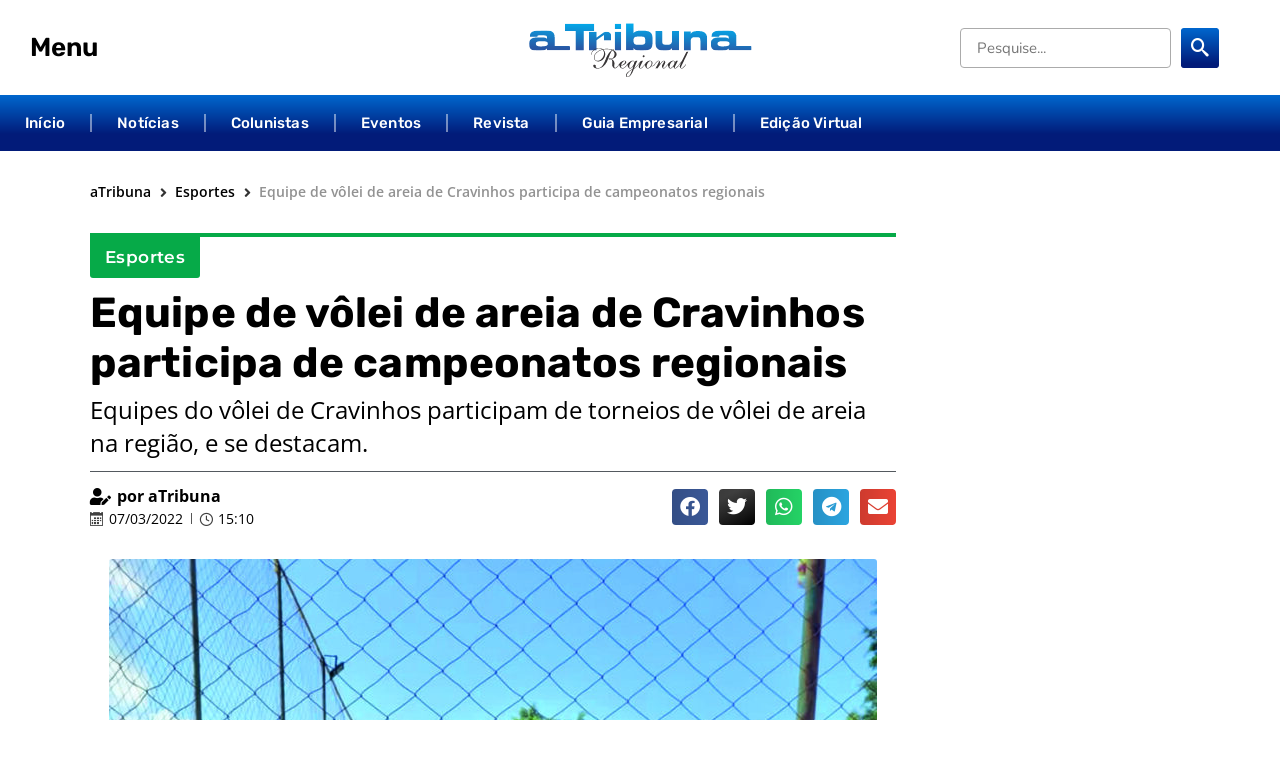

--- FILE ---
content_type: text/html; charset=UTF-8
request_url: https://atribunaregional.com.br/equipe-de-volei-de-areia-de-cravinhos-participa-de-campeonatos-regionais/
body_size: 93987
content:
<!doctype html>
<html lang="pt-BR" itemscope itemtype="https://schema.org/BlogPosting">
<head><meta charset="UTF-8"><script>if(navigator.userAgent.match(/MSIE|Internet Explorer/i)||navigator.userAgent.match(/Trident\/7\..*?rv:11/i)){var href=document.location.href;if(!href.match(/[?&]nowprocket/)){if(href.indexOf("?")==-1){if(href.indexOf("#")==-1){document.location.href=href+"?nowprocket=1"}else{document.location.href=href.replace("#","?nowprocket=1#")}}else{if(href.indexOf("#")==-1){document.location.href=href+"&nowprocket=1"}else{document.location.href=href.replace("#","&nowprocket=1#")}}}}</script><script>(()=>{class RocketLazyLoadScripts{constructor(){this.v="2.0.4",this.userEvents=["keydown","keyup","mousedown","mouseup","mousemove","mouseover","mouseout","touchmove","touchstart","touchend","touchcancel","wheel","click","dblclick","input"],this.attributeEvents=["onblur","onclick","oncontextmenu","ondblclick","onfocus","onmousedown","onmouseenter","onmouseleave","onmousemove","onmouseout","onmouseover","onmouseup","onmousewheel","onscroll","onsubmit"]}async t(){this.i(),this.o(),/iP(ad|hone)/.test(navigator.userAgent)&&this.h(),this.u(),this.l(this),this.m(),this.k(this),this.p(this),this._(),await Promise.all([this.R(),this.L()]),this.lastBreath=Date.now(),this.S(this),this.P(),this.D(),this.O(),this.M(),await this.C(this.delayedScripts.normal),await this.C(this.delayedScripts.defer),await this.C(this.delayedScripts.async),await this.T(),await this.F(),await this.j(),await this.A(),window.dispatchEvent(new Event("rocket-allScriptsLoaded")),this.everythingLoaded=!0,this.lastTouchEnd&&await new Promise(t=>setTimeout(t,500-Date.now()+this.lastTouchEnd)),this.I(),this.H(),this.U(),this.W()}i(){this.CSPIssue=sessionStorage.getItem("rocketCSPIssue"),document.addEventListener("securitypolicyviolation",t=>{this.CSPIssue||"script-src-elem"!==t.violatedDirective||"data"!==t.blockedURI||(this.CSPIssue=!0,sessionStorage.setItem("rocketCSPIssue",!0))},{isRocket:!0})}o(){window.addEventListener("pageshow",t=>{this.persisted=t.persisted,this.realWindowLoadedFired=!0},{isRocket:!0}),window.addEventListener("pagehide",()=>{this.onFirstUserAction=null},{isRocket:!0})}h(){let t;function e(e){t=e}window.addEventListener("touchstart",e,{isRocket:!0}),window.addEventListener("touchend",function i(o){o.changedTouches[0]&&t.changedTouches[0]&&Math.abs(o.changedTouches[0].pageX-t.changedTouches[0].pageX)<10&&Math.abs(o.changedTouches[0].pageY-t.changedTouches[0].pageY)<10&&o.timeStamp-t.timeStamp<200&&(window.removeEventListener("touchstart",e,{isRocket:!0}),window.removeEventListener("touchend",i,{isRocket:!0}),"INPUT"===o.target.tagName&&"text"===o.target.type||(o.target.dispatchEvent(new TouchEvent("touchend",{target:o.target,bubbles:!0})),o.target.dispatchEvent(new MouseEvent("mouseover",{target:o.target,bubbles:!0})),o.target.dispatchEvent(new PointerEvent("click",{target:o.target,bubbles:!0,cancelable:!0,detail:1,clientX:o.changedTouches[0].clientX,clientY:o.changedTouches[0].clientY})),event.preventDefault()))},{isRocket:!0})}q(t){this.userActionTriggered||("mousemove"!==t.type||this.firstMousemoveIgnored?"keyup"===t.type||"mouseover"===t.type||"mouseout"===t.type||(this.userActionTriggered=!0,this.onFirstUserAction&&this.onFirstUserAction()):this.firstMousemoveIgnored=!0),"click"===t.type&&t.preventDefault(),t.stopPropagation(),t.stopImmediatePropagation(),"touchstart"===this.lastEvent&&"touchend"===t.type&&(this.lastTouchEnd=Date.now()),"click"===t.type&&(this.lastTouchEnd=0),this.lastEvent=t.type,t.composedPath&&t.composedPath()[0].getRootNode()instanceof ShadowRoot&&(t.rocketTarget=t.composedPath()[0]),this.savedUserEvents.push(t)}u(){this.savedUserEvents=[],this.userEventHandler=this.q.bind(this),this.userEvents.forEach(t=>window.addEventListener(t,this.userEventHandler,{passive:!1,isRocket:!0})),document.addEventListener("visibilitychange",this.userEventHandler,{isRocket:!0})}U(){this.userEvents.forEach(t=>window.removeEventListener(t,this.userEventHandler,{passive:!1,isRocket:!0})),document.removeEventListener("visibilitychange",this.userEventHandler,{isRocket:!0}),this.savedUserEvents.forEach(t=>{(t.rocketTarget||t.target).dispatchEvent(new window[t.constructor.name](t.type,t))})}m(){const t="return false",e=Array.from(this.attributeEvents,t=>"data-rocket-"+t),i="["+this.attributeEvents.join("],[")+"]",o="[data-rocket-"+this.attributeEvents.join("],[data-rocket-")+"]",s=(e,i,o)=>{o&&o!==t&&(e.setAttribute("data-rocket-"+i,o),e["rocket"+i]=new Function("event",o),e.setAttribute(i,t))};new MutationObserver(t=>{for(const n of t)"attributes"===n.type&&(n.attributeName.startsWith("data-rocket-")||this.everythingLoaded?n.attributeName.startsWith("data-rocket-")&&this.everythingLoaded&&this.N(n.target,n.attributeName.substring(12)):s(n.target,n.attributeName,n.target.getAttribute(n.attributeName))),"childList"===n.type&&n.addedNodes.forEach(t=>{if(t.nodeType===Node.ELEMENT_NODE)if(this.everythingLoaded)for(const i of[t,...t.querySelectorAll(o)])for(const t of i.getAttributeNames())e.includes(t)&&this.N(i,t.substring(12));else for(const e of[t,...t.querySelectorAll(i)])for(const t of e.getAttributeNames())this.attributeEvents.includes(t)&&s(e,t,e.getAttribute(t))})}).observe(document,{subtree:!0,childList:!0,attributeFilter:[...this.attributeEvents,...e]})}I(){this.attributeEvents.forEach(t=>{document.querySelectorAll("[data-rocket-"+t+"]").forEach(e=>{this.N(e,t)})})}N(t,e){const i=t.getAttribute("data-rocket-"+e);i&&(t.setAttribute(e,i),t.removeAttribute("data-rocket-"+e))}k(t){Object.defineProperty(HTMLElement.prototype,"onclick",{get(){return this.rocketonclick||null},set(e){this.rocketonclick=e,this.setAttribute(t.everythingLoaded?"onclick":"data-rocket-onclick","this.rocketonclick(event)")}})}S(t){function e(e,i){let o=e[i];e[i]=null,Object.defineProperty(e,i,{get:()=>o,set(s){t.everythingLoaded?o=s:e["rocket"+i]=o=s}})}e(document,"onreadystatechange"),e(window,"onload"),e(window,"onpageshow");try{Object.defineProperty(document,"readyState",{get:()=>t.rocketReadyState,set(e){t.rocketReadyState=e},configurable:!0}),document.readyState="loading"}catch(t){console.log("WPRocket DJE readyState conflict, bypassing")}}l(t){this.originalAddEventListener=EventTarget.prototype.addEventListener,this.originalRemoveEventListener=EventTarget.prototype.removeEventListener,this.savedEventListeners=[],EventTarget.prototype.addEventListener=function(e,i,o){o&&o.isRocket||!t.B(e,this)&&!t.userEvents.includes(e)||t.B(e,this)&&!t.userActionTriggered||e.startsWith("rocket-")||t.everythingLoaded?t.originalAddEventListener.call(this,e,i,o):(t.savedEventListeners.push({target:this,remove:!1,type:e,func:i,options:o}),"mouseenter"!==e&&"mouseleave"!==e||t.originalAddEventListener.call(this,e,t.savedUserEvents.push,o))},EventTarget.prototype.removeEventListener=function(e,i,o){o&&o.isRocket||!t.B(e,this)&&!t.userEvents.includes(e)||t.B(e,this)&&!t.userActionTriggered||e.startsWith("rocket-")||t.everythingLoaded?t.originalRemoveEventListener.call(this,e,i,o):t.savedEventListeners.push({target:this,remove:!0,type:e,func:i,options:o})}}J(t,e){this.savedEventListeners=this.savedEventListeners.filter(i=>{let o=i.type,s=i.target||window;return e!==o||t!==s||(this.B(o,s)&&(i.type="rocket-"+o),this.$(i),!1)})}H(){EventTarget.prototype.addEventListener=this.originalAddEventListener,EventTarget.prototype.removeEventListener=this.originalRemoveEventListener,this.savedEventListeners.forEach(t=>this.$(t))}$(t){t.remove?this.originalRemoveEventListener.call(t.target,t.type,t.func,t.options):this.originalAddEventListener.call(t.target,t.type,t.func,t.options)}p(t){let e;function i(e){return t.everythingLoaded?e:e.split(" ").map(t=>"load"===t||t.startsWith("load.")?"rocket-jquery-load":t).join(" ")}function o(o){function s(e){const s=o.fn[e];o.fn[e]=o.fn.init.prototype[e]=function(){return this[0]===window&&t.userActionTriggered&&("string"==typeof arguments[0]||arguments[0]instanceof String?arguments[0]=i(arguments[0]):"object"==typeof arguments[0]&&Object.keys(arguments[0]).forEach(t=>{const e=arguments[0][t];delete arguments[0][t],arguments[0][i(t)]=e})),s.apply(this,arguments),this}}if(o&&o.fn&&!t.allJQueries.includes(o)){const e={DOMContentLoaded:[],"rocket-DOMContentLoaded":[]};for(const t in e)document.addEventListener(t,()=>{e[t].forEach(t=>t())},{isRocket:!0});o.fn.ready=o.fn.init.prototype.ready=function(i){function s(){parseInt(o.fn.jquery)>2?setTimeout(()=>i.bind(document)(o)):i.bind(document)(o)}return"function"==typeof i&&(t.realDomReadyFired?!t.userActionTriggered||t.fauxDomReadyFired?s():e["rocket-DOMContentLoaded"].push(s):e.DOMContentLoaded.push(s)),o([])},s("on"),s("one"),s("off"),t.allJQueries.push(o)}e=o}t.allJQueries=[],o(window.jQuery),Object.defineProperty(window,"jQuery",{get:()=>e,set(t){o(t)}})}P(){const t=new Map;document.write=document.writeln=function(e){const i=document.currentScript,o=document.createRange(),s=i.parentElement;let n=t.get(i);void 0===n&&(n=i.nextSibling,t.set(i,n));const c=document.createDocumentFragment();o.setStart(c,0),c.appendChild(o.createContextualFragment(e)),s.insertBefore(c,n)}}async R(){return new Promise(t=>{this.userActionTriggered?t():this.onFirstUserAction=t})}async L(){return new Promise(t=>{document.addEventListener("DOMContentLoaded",()=>{this.realDomReadyFired=!0,t()},{isRocket:!0})})}async j(){return this.realWindowLoadedFired?Promise.resolve():new Promise(t=>{window.addEventListener("load",t,{isRocket:!0})})}M(){this.pendingScripts=[];this.scriptsMutationObserver=new MutationObserver(t=>{for(const e of t)e.addedNodes.forEach(t=>{"SCRIPT"!==t.tagName||t.noModule||t.isWPRocket||this.pendingScripts.push({script:t,promise:new Promise(e=>{const i=()=>{const i=this.pendingScripts.findIndex(e=>e.script===t);i>=0&&this.pendingScripts.splice(i,1),e()};t.addEventListener("load",i,{isRocket:!0}),t.addEventListener("error",i,{isRocket:!0}),setTimeout(i,1e3)})})})}),this.scriptsMutationObserver.observe(document,{childList:!0,subtree:!0})}async F(){await this.X(),this.pendingScripts.length?(await this.pendingScripts[0].promise,await this.F()):this.scriptsMutationObserver.disconnect()}D(){this.delayedScripts={normal:[],async:[],defer:[]},document.querySelectorAll("script[type$=rocketlazyloadscript]").forEach(t=>{t.hasAttribute("data-rocket-src")?t.hasAttribute("async")&&!1!==t.async?this.delayedScripts.async.push(t):t.hasAttribute("defer")&&!1!==t.defer||"module"===t.getAttribute("data-rocket-type")?this.delayedScripts.defer.push(t):this.delayedScripts.normal.push(t):this.delayedScripts.normal.push(t)})}async _(){await this.L();let t=[];document.querySelectorAll("script[type$=rocketlazyloadscript][data-rocket-src]").forEach(e=>{let i=e.getAttribute("data-rocket-src");if(i&&!i.startsWith("data:")){i.startsWith("//")&&(i=location.protocol+i);try{const o=new URL(i).origin;o!==location.origin&&t.push({src:o,crossOrigin:e.crossOrigin||"module"===e.getAttribute("data-rocket-type")})}catch(t){}}}),t=[...new Map(t.map(t=>[JSON.stringify(t),t])).values()],this.Y(t,"preconnect")}async G(t){if(await this.K(),!0!==t.noModule||!("noModule"in HTMLScriptElement.prototype))return new Promise(e=>{let i;function o(){(i||t).setAttribute("data-rocket-status","executed"),e()}try{if(navigator.userAgent.includes("Firefox/")||""===navigator.vendor||this.CSPIssue)i=document.createElement("script"),[...t.attributes].forEach(t=>{let e=t.nodeName;"type"!==e&&("data-rocket-type"===e&&(e="type"),"data-rocket-src"===e&&(e="src"),i.setAttribute(e,t.nodeValue))}),t.text&&(i.text=t.text),t.nonce&&(i.nonce=t.nonce),i.hasAttribute("src")?(i.addEventListener("load",o,{isRocket:!0}),i.addEventListener("error",()=>{i.setAttribute("data-rocket-status","failed-network"),e()},{isRocket:!0}),setTimeout(()=>{i.isConnected||e()},1)):(i.text=t.text,o()),i.isWPRocket=!0,t.parentNode.replaceChild(i,t);else{const i=t.getAttribute("data-rocket-type"),s=t.getAttribute("data-rocket-src");i?(t.type=i,t.removeAttribute("data-rocket-type")):t.removeAttribute("type"),t.addEventListener("load",o,{isRocket:!0}),t.addEventListener("error",i=>{this.CSPIssue&&i.target.src.startsWith("data:")?(console.log("WPRocket: CSP fallback activated"),t.removeAttribute("src"),this.G(t).then(e)):(t.setAttribute("data-rocket-status","failed-network"),e())},{isRocket:!0}),s?(t.fetchPriority="high",t.removeAttribute("data-rocket-src"),t.src=s):t.src="data:text/javascript;base64,"+window.btoa(unescape(encodeURIComponent(t.text)))}}catch(i){t.setAttribute("data-rocket-status","failed-transform"),e()}});t.setAttribute("data-rocket-status","skipped")}async C(t){const e=t.shift();return e?(e.isConnected&&await this.G(e),this.C(t)):Promise.resolve()}O(){this.Y([...this.delayedScripts.normal,...this.delayedScripts.defer,...this.delayedScripts.async],"preload")}Y(t,e){this.trash=this.trash||[];let i=!0;var o=document.createDocumentFragment();t.forEach(t=>{const s=t.getAttribute&&t.getAttribute("data-rocket-src")||t.src;if(s&&!s.startsWith("data:")){const n=document.createElement("link");n.href=s,n.rel=e,"preconnect"!==e&&(n.as="script",n.fetchPriority=i?"high":"low"),t.getAttribute&&"module"===t.getAttribute("data-rocket-type")&&(n.crossOrigin=!0),t.crossOrigin&&(n.crossOrigin=t.crossOrigin),t.integrity&&(n.integrity=t.integrity),t.nonce&&(n.nonce=t.nonce),o.appendChild(n),this.trash.push(n),i=!1}}),document.head.appendChild(o)}W(){this.trash.forEach(t=>t.remove())}async T(){try{document.readyState="interactive"}catch(t){}this.fauxDomReadyFired=!0;try{await this.K(),this.J(document,"readystatechange"),document.dispatchEvent(new Event("rocket-readystatechange")),await this.K(),document.rocketonreadystatechange&&document.rocketonreadystatechange(),await this.K(),this.J(document,"DOMContentLoaded"),document.dispatchEvent(new Event("rocket-DOMContentLoaded")),await this.K(),this.J(window,"DOMContentLoaded"),window.dispatchEvent(new Event("rocket-DOMContentLoaded"))}catch(t){console.error(t)}}async A(){try{document.readyState="complete"}catch(t){}try{await this.K(),this.J(document,"readystatechange"),document.dispatchEvent(new Event("rocket-readystatechange")),await this.K(),document.rocketonreadystatechange&&document.rocketonreadystatechange(),await this.K(),this.J(window,"load"),window.dispatchEvent(new Event("rocket-load")),await this.K(),window.rocketonload&&window.rocketonload(),await this.K(),this.allJQueries.forEach(t=>t(window).trigger("rocket-jquery-load")),await this.K(),this.J(window,"pageshow");const t=new Event("rocket-pageshow");t.persisted=this.persisted,window.dispatchEvent(t),await this.K(),window.rocketonpageshow&&window.rocketonpageshow({persisted:this.persisted})}catch(t){console.error(t)}}async K(){Date.now()-this.lastBreath>45&&(await this.X(),this.lastBreath=Date.now())}async X(){return document.hidden?new Promise(t=>setTimeout(t)):new Promise(t=>requestAnimationFrame(t))}B(t,e){return e===document&&"readystatechange"===t||(e===document&&"DOMContentLoaded"===t||(e===window&&"DOMContentLoaded"===t||(e===window&&"load"===t||e===window&&"pageshow"===t)))}static run(){(new RocketLazyLoadScripts).t()}}RocketLazyLoadScripts.run()})();</script>
	
	<meta name="viewport" content="width=device-width, initial-scale=1">
	<link rel="profile" href="https://gmpg.org/xfn/11">
	<title>Equipe de vôlei de areia de Cravinhos participa de campeonatos regionais &#8211; aTribuna Regional</title>
<meta name='robots' content='max-image-preview:large' />
<link rel="alternate" type="application/rss+xml" title="Feed para aTribuna Regional &raquo;" href="https://atribunaregional.com.br/feed/" />
<link rel="alternate" type="application/rss+xml" title="Feed de comentários para aTribuna Regional &raquo;" href="https://atribunaregional.com.br/comments/feed/" />
<link rel="alternate" title="oEmbed (JSON)" type="application/json+oembed" href="https://atribunaregional.com.br/wp-json/oembed/1.0/embed?url=https%3A%2F%2Fatribunaregional.com.br%2Fequipe-de-volei-de-areia-de-cravinhos-participa-de-campeonatos-regionais%2F" />
<link rel="alternate" title="oEmbed (XML)" type="text/xml+oembed" href="https://atribunaregional.com.br/wp-json/oembed/1.0/embed?url=https%3A%2F%2Fatribunaregional.com.br%2Fequipe-de-volei-de-areia-de-cravinhos-participa-de-campeonatos-regionais%2F&#038;format=xml" />
		<style>
			.lazyload,
			.lazyloading {
				max-width: 100%;
			}
		</style>
		<style id='wp-img-auto-sizes-contain-inline-css'>
img:is([sizes=auto i],[sizes^="auto," i]){contain-intrinsic-size:3000px 1500px}
/*# sourceURL=wp-img-auto-sizes-contain-inline-css */
</style>
<link data-minify="1" rel='stylesheet' id='hello-elementor-theme-style-css' href='https://atribunaregional.com.br/wp-content/cache/min/1/wp-content/themes/hello-elementor/assets/css/theme.css?ver=1768314333' media='all' />
<link data-minify="1" rel='stylesheet' id='jet-menu-hello-css' href='https://atribunaregional.com.br/wp-content/cache/min/1/wp-content/plugins/jet-menu/integration/themes/hello-elementor/assets/css/style.css?ver=1768314333' media='all' />
<style id='wp-emoji-styles-inline-css'>

	img.wp-smiley, img.emoji {
		display: inline !important;
		border: none !important;
		box-shadow: none !important;
		height: 1em !important;
		width: 1em !important;
		margin: 0 0.07em !important;
		vertical-align: -0.1em !important;
		background: none !important;
		padding: 0 !important;
	}
/*# sourceURL=wp-emoji-styles-inline-css */
</style>
<link rel='stylesheet' id='wp-block-library-css' href='https://atribunaregional.com.br/wp-includes/css/dist/block-library/style.min.css?ver=6.9' media='all' />
<link data-minify="1" rel='stylesheet' id='gutenberg-pdfjs-css' href='https://atribunaregional.com.br/wp-content/cache/min/1/wp-content/plugins/pdfjs-viewer-shortcode/blocks/dist/style.css?ver=1768314333' media='all' />
<link data-minify="1" rel='stylesheet' id='jet-engine-frontend-css' href='https://atribunaregional.com.br/wp-content/cache/min/1/wp-content/plugins/jet-engine/assets/css/frontend.css?ver=1768314333' media='all' />
<style id='filebird-block-filebird-gallery-style-inline-css'>
ul.filebird-block-filebird-gallery{margin:auto!important;padding:0!important;width:100%}ul.filebird-block-filebird-gallery.layout-grid{display:grid;grid-gap:20px;align-items:stretch;grid-template-columns:repeat(var(--columns),1fr);justify-items:stretch}ul.filebird-block-filebird-gallery.layout-grid li img{border:1px solid #ccc;box-shadow:2px 2px 6px 0 rgba(0,0,0,.3);height:100%;max-width:100%;-o-object-fit:cover;object-fit:cover;width:100%}ul.filebird-block-filebird-gallery.layout-masonry{-moz-column-count:var(--columns);-moz-column-gap:var(--space);column-gap:var(--space);-moz-column-width:var(--min-width);columns:var(--min-width) var(--columns);display:block;overflow:auto}ul.filebird-block-filebird-gallery.layout-masonry li{margin-bottom:var(--space)}ul.filebird-block-filebird-gallery li{list-style:none}ul.filebird-block-filebird-gallery li figure{height:100%;margin:0;padding:0;position:relative;width:100%}ul.filebird-block-filebird-gallery li figure figcaption{background:linear-gradient(0deg,rgba(0,0,0,.7),rgba(0,0,0,.3) 70%,transparent);bottom:0;box-sizing:border-box;color:#fff;font-size:.8em;margin:0;max-height:100%;overflow:auto;padding:3em .77em .7em;position:absolute;text-align:center;width:100%;z-index:2}ul.filebird-block-filebird-gallery li figure figcaption a{color:inherit}.fb-block-hover-animation-zoomIn figure{overflow:hidden}.fb-block-hover-animation-zoomIn figure img{transform:scale(1);transition:.3s ease-in-out}.fb-block-hover-animation-zoomIn figure:hover img{transform:scale(1.3)}.fb-block-hover-animation-shine figure{overflow:hidden;position:relative}.fb-block-hover-animation-shine figure:before{background:linear-gradient(90deg,hsla(0,0%,100%,0) 0,hsla(0,0%,100%,.3));content:"";display:block;height:100%;left:-75%;position:absolute;top:0;transform:skewX(-25deg);width:50%;z-index:2}.fb-block-hover-animation-shine figure:hover:before{animation:shine .75s}@keyframes shine{to{left:125%}}.fb-block-hover-animation-opacity figure{overflow:hidden}.fb-block-hover-animation-opacity figure img{opacity:1;transition:.3s ease-in-out}.fb-block-hover-animation-opacity figure:hover img{opacity:.5}.fb-block-hover-animation-grayscale figure img{filter:grayscale(100%);transition:.3s ease-in-out}.fb-block-hover-animation-grayscale figure:hover img{filter:grayscale(0)}

/*# sourceURL=https://atribunaregional.com.br/wp-content/plugins/filebird-pro/blocks/filebird-gallery/build/style-index.css */
</style>
<style id='global-styles-inline-css'>
:root{--wp--preset--aspect-ratio--square: 1;--wp--preset--aspect-ratio--4-3: 4/3;--wp--preset--aspect-ratio--3-4: 3/4;--wp--preset--aspect-ratio--3-2: 3/2;--wp--preset--aspect-ratio--2-3: 2/3;--wp--preset--aspect-ratio--16-9: 16/9;--wp--preset--aspect-ratio--9-16: 9/16;--wp--preset--color--black: #000000;--wp--preset--color--cyan-bluish-gray: #abb8c3;--wp--preset--color--white: #ffffff;--wp--preset--color--pale-pink: #f78da7;--wp--preset--color--vivid-red: #cf2e2e;--wp--preset--color--luminous-vivid-orange: #ff6900;--wp--preset--color--luminous-vivid-amber: #fcb900;--wp--preset--color--light-green-cyan: #7bdcb5;--wp--preset--color--vivid-green-cyan: #00d084;--wp--preset--color--pale-cyan-blue: #8ed1fc;--wp--preset--color--vivid-cyan-blue: #0693e3;--wp--preset--color--vivid-purple: #9b51e0;--wp--preset--gradient--vivid-cyan-blue-to-vivid-purple: linear-gradient(135deg,rgb(6,147,227) 0%,rgb(155,81,224) 100%);--wp--preset--gradient--light-green-cyan-to-vivid-green-cyan: linear-gradient(135deg,rgb(122,220,180) 0%,rgb(0,208,130) 100%);--wp--preset--gradient--luminous-vivid-amber-to-luminous-vivid-orange: linear-gradient(135deg,rgb(252,185,0) 0%,rgb(255,105,0) 100%);--wp--preset--gradient--luminous-vivid-orange-to-vivid-red: linear-gradient(135deg,rgb(255,105,0) 0%,rgb(207,46,46) 100%);--wp--preset--gradient--very-light-gray-to-cyan-bluish-gray: linear-gradient(135deg,rgb(238,238,238) 0%,rgb(169,184,195) 100%);--wp--preset--gradient--cool-to-warm-spectrum: linear-gradient(135deg,rgb(74,234,220) 0%,rgb(151,120,209) 20%,rgb(207,42,186) 40%,rgb(238,44,130) 60%,rgb(251,105,98) 80%,rgb(254,248,76) 100%);--wp--preset--gradient--blush-light-purple: linear-gradient(135deg,rgb(255,206,236) 0%,rgb(152,150,240) 100%);--wp--preset--gradient--blush-bordeaux: linear-gradient(135deg,rgb(254,205,165) 0%,rgb(254,45,45) 50%,rgb(107,0,62) 100%);--wp--preset--gradient--luminous-dusk: linear-gradient(135deg,rgb(255,203,112) 0%,rgb(199,81,192) 50%,rgb(65,88,208) 100%);--wp--preset--gradient--pale-ocean: linear-gradient(135deg,rgb(255,245,203) 0%,rgb(182,227,212) 50%,rgb(51,167,181) 100%);--wp--preset--gradient--electric-grass: linear-gradient(135deg,rgb(202,248,128) 0%,rgb(113,206,126) 100%);--wp--preset--gradient--midnight: linear-gradient(135deg,rgb(2,3,129) 0%,rgb(40,116,252) 100%);--wp--preset--font-size--small: 13px;--wp--preset--font-size--medium: 20px;--wp--preset--font-size--large: 36px;--wp--preset--font-size--x-large: 42px;--wp--preset--spacing--20: 0.44rem;--wp--preset--spacing--30: 0.67rem;--wp--preset--spacing--40: 1rem;--wp--preset--spacing--50: 1.5rem;--wp--preset--spacing--60: 2.25rem;--wp--preset--spacing--70: 3.38rem;--wp--preset--spacing--80: 5.06rem;--wp--preset--shadow--natural: 6px 6px 9px rgba(0, 0, 0, 0.2);--wp--preset--shadow--deep: 12px 12px 50px rgba(0, 0, 0, 0.4);--wp--preset--shadow--sharp: 6px 6px 0px rgba(0, 0, 0, 0.2);--wp--preset--shadow--outlined: 6px 6px 0px -3px rgb(255, 255, 255), 6px 6px rgb(0, 0, 0);--wp--preset--shadow--crisp: 6px 6px 0px rgb(0, 0, 0);}:root { --wp--style--global--content-size: 800px;--wp--style--global--wide-size: 1200px; }:where(body) { margin: 0; }.wp-site-blocks > .alignleft { float: left; margin-right: 2em; }.wp-site-blocks > .alignright { float: right; margin-left: 2em; }.wp-site-blocks > .aligncenter { justify-content: center; margin-left: auto; margin-right: auto; }:where(.wp-site-blocks) > * { margin-block-start: 24px; margin-block-end: 0; }:where(.wp-site-blocks) > :first-child { margin-block-start: 0; }:where(.wp-site-blocks) > :last-child { margin-block-end: 0; }:root { --wp--style--block-gap: 24px; }:root :where(.is-layout-flow) > :first-child{margin-block-start: 0;}:root :where(.is-layout-flow) > :last-child{margin-block-end: 0;}:root :where(.is-layout-flow) > *{margin-block-start: 24px;margin-block-end: 0;}:root :where(.is-layout-constrained) > :first-child{margin-block-start: 0;}:root :where(.is-layout-constrained) > :last-child{margin-block-end: 0;}:root :where(.is-layout-constrained) > *{margin-block-start: 24px;margin-block-end: 0;}:root :where(.is-layout-flex){gap: 24px;}:root :where(.is-layout-grid){gap: 24px;}.is-layout-flow > .alignleft{float: left;margin-inline-start: 0;margin-inline-end: 2em;}.is-layout-flow > .alignright{float: right;margin-inline-start: 2em;margin-inline-end: 0;}.is-layout-flow > .aligncenter{margin-left: auto !important;margin-right: auto !important;}.is-layout-constrained > .alignleft{float: left;margin-inline-start: 0;margin-inline-end: 2em;}.is-layout-constrained > .alignright{float: right;margin-inline-start: 2em;margin-inline-end: 0;}.is-layout-constrained > .aligncenter{margin-left: auto !important;margin-right: auto !important;}.is-layout-constrained > :where(:not(.alignleft):not(.alignright):not(.alignfull)){max-width: var(--wp--style--global--content-size);margin-left: auto !important;margin-right: auto !important;}.is-layout-constrained > .alignwide{max-width: var(--wp--style--global--wide-size);}body .is-layout-flex{display: flex;}.is-layout-flex{flex-wrap: wrap;align-items: center;}.is-layout-flex > :is(*, div){margin: 0;}body .is-layout-grid{display: grid;}.is-layout-grid > :is(*, div){margin: 0;}body{padding-top: 0px;padding-right: 0px;padding-bottom: 0px;padding-left: 0px;}a:where(:not(.wp-element-button)){text-decoration: underline;}:root :where(.wp-element-button, .wp-block-button__link){background-color: #32373c;border-width: 0;color: #fff;font-family: inherit;font-size: inherit;font-style: inherit;font-weight: inherit;letter-spacing: inherit;line-height: inherit;padding-top: calc(0.667em + 2px);padding-right: calc(1.333em + 2px);padding-bottom: calc(0.667em + 2px);padding-left: calc(1.333em + 2px);text-decoration: none;text-transform: inherit;}.has-black-color{color: var(--wp--preset--color--black) !important;}.has-cyan-bluish-gray-color{color: var(--wp--preset--color--cyan-bluish-gray) !important;}.has-white-color{color: var(--wp--preset--color--white) !important;}.has-pale-pink-color{color: var(--wp--preset--color--pale-pink) !important;}.has-vivid-red-color{color: var(--wp--preset--color--vivid-red) !important;}.has-luminous-vivid-orange-color{color: var(--wp--preset--color--luminous-vivid-orange) !important;}.has-luminous-vivid-amber-color{color: var(--wp--preset--color--luminous-vivid-amber) !important;}.has-light-green-cyan-color{color: var(--wp--preset--color--light-green-cyan) !important;}.has-vivid-green-cyan-color{color: var(--wp--preset--color--vivid-green-cyan) !important;}.has-pale-cyan-blue-color{color: var(--wp--preset--color--pale-cyan-blue) !important;}.has-vivid-cyan-blue-color{color: var(--wp--preset--color--vivid-cyan-blue) !important;}.has-vivid-purple-color{color: var(--wp--preset--color--vivid-purple) !important;}.has-black-background-color{background-color: var(--wp--preset--color--black) !important;}.has-cyan-bluish-gray-background-color{background-color: var(--wp--preset--color--cyan-bluish-gray) !important;}.has-white-background-color{background-color: var(--wp--preset--color--white) !important;}.has-pale-pink-background-color{background-color: var(--wp--preset--color--pale-pink) !important;}.has-vivid-red-background-color{background-color: var(--wp--preset--color--vivid-red) !important;}.has-luminous-vivid-orange-background-color{background-color: var(--wp--preset--color--luminous-vivid-orange) !important;}.has-luminous-vivid-amber-background-color{background-color: var(--wp--preset--color--luminous-vivid-amber) !important;}.has-light-green-cyan-background-color{background-color: var(--wp--preset--color--light-green-cyan) !important;}.has-vivid-green-cyan-background-color{background-color: var(--wp--preset--color--vivid-green-cyan) !important;}.has-pale-cyan-blue-background-color{background-color: var(--wp--preset--color--pale-cyan-blue) !important;}.has-vivid-cyan-blue-background-color{background-color: var(--wp--preset--color--vivid-cyan-blue) !important;}.has-vivid-purple-background-color{background-color: var(--wp--preset--color--vivid-purple) !important;}.has-black-border-color{border-color: var(--wp--preset--color--black) !important;}.has-cyan-bluish-gray-border-color{border-color: var(--wp--preset--color--cyan-bluish-gray) !important;}.has-white-border-color{border-color: var(--wp--preset--color--white) !important;}.has-pale-pink-border-color{border-color: var(--wp--preset--color--pale-pink) !important;}.has-vivid-red-border-color{border-color: var(--wp--preset--color--vivid-red) !important;}.has-luminous-vivid-orange-border-color{border-color: var(--wp--preset--color--luminous-vivid-orange) !important;}.has-luminous-vivid-amber-border-color{border-color: var(--wp--preset--color--luminous-vivid-amber) !important;}.has-light-green-cyan-border-color{border-color: var(--wp--preset--color--light-green-cyan) !important;}.has-vivid-green-cyan-border-color{border-color: var(--wp--preset--color--vivid-green-cyan) !important;}.has-pale-cyan-blue-border-color{border-color: var(--wp--preset--color--pale-cyan-blue) !important;}.has-vivid-cyan-blue-border-color{border-color: var(--wp--preset--color--vivid-cyan-blue) !important;}.has-vivid-purple-border-color{border-color: var(--wp--preset--color--vivid-purple) !important;}.has-vivid-cyan-blue-to-vivid-purple-gradient-background{background: var(--wp--preset--gradient--vivid-cyan-blue-to-vivid-purple) !important;}.has-light-green-cyan-to-vivid-green-cyan-gradient-background{background: var(--wp--preset--gradient--light-green-cyan-to-vivid-green-cyan) !important;}.has-luminous-vivid-amber-to-luminous-vivid-orange-gradient-background{background: var(--wp--preset--gradient--luminous-vivid-amber-to-luminous-vivid-orange) !important;}.has-luminous-vivid-orange-to-vivid-red-gradient-background{background: var(--wp--preset--gradient--luminous-vivid-orange-to-vivid-red) !important;}.has-very-light-gray-to-cyan-bluish-gray-gradient-background{background: var(--wp--preset--gradient--very-light-gray-to-cyan-bluish-gray) !important;}.has-cool-to-warm-spectrum-gradient-background{background: var(--wp--preset--gradient--cool-to-warm-spectrum) !important;}.has-blush-light-purple-gradient-background{background: var(--wp--preset--gradient--blush-light-purple) !important;}.has-blush-bordeaux-gradient-background{background: var(--wp--preset--gradient--blush-bordeaux) !important;}.has-luminous-dusk-gradient-background{background: var(--wp--preset--gradient--luminous-dusk) !important;}.has-pale-ocean-gradient-background{background: var(--wp--preset--gradient--pale-ocean) !important;}.has-electric-grass-gradient-background{background: var(--wp--preset--gradient--electric-grass) !important;}.has-midnight-gradient-background{background: var(--wp--preset--gradient--midnight) !important;}.has-small-font-size{font-size: var(--wp--preset--font-size--small) !important;}.has-medium-font-size{font-size: var(--wp--preset--font-size--medium) !important;}.has-large-font-size{font-size: var(--wp--preset--font-size--large) !important;}.has-x-large-font-size{font-size: var(--wp--preset--font-size--x-large) !important;}
:root :where(.wp-block-pullquote){font-size: 1.5em;line-height: 1.6;}
/*# sourceURL=global-styles-inline-css */
</style>
<link data-minify="1" rel='stylesheet' id='hello-elementor-css' href='https://atribunaregional.com.br/wp-content/cache/min/1/wp-content/themes/hello-elementor/assets/css/reset.css?ver=1768314333' media='all' />
<link data-minify="1" rel='stylesheet' id='hello-elementor-header-footer-css' href='https://atribunaregional.com.br/wp-content/cache/min/1/wp-content/themes/hello-elementor/assets/css/header-footer.css?ver=1768314333' media='all' />
<link data-minify="1" rel='stylesheet' id='jet-menu-public-styles-css' href='https://atribunaregional.com.br/wp-content/cache/min/1/wp-content/plugins/jet-menu/assets/public/css/public.css?ver=1768314333' media='all' />
<link data-minify="1" rel='stylesheet' id='jet-popup-frontend-css' href='https://atribunaregional.com.br/wp-content/cache/background-css/1/atribunaregional.com.br/wp-content/cache/min/1/wp-content/plugins/jet-popup/assets/css/jet-popup-frontend.css?ver=1768314333&wpr_t=1768992027' media='all' />
<link rel='stylesheet' id='elementor-frontend-css' href='https://atribunaregional.com.br/wp-content/plugins/elementor/assets/css/frontend.min.css?ver=3.34.2' media='all' />
<style id='elementor-frontend-inline-css'>
.elementor-kit-4{--e-global-color-primary:#6EC1E4;--e-global-color-secondary:#54595F;--e-global-color-text:#000000;--e-global-color-accent:#FFFFFF;--e-global-color-5404662:#029AD9;--e-global-color-5fe8aa1:#285CA8;--e-global-color-e156097:#029AD9;--e-global-color-8f2c574:#2EDA6A;--e-global-color-b4b1a90:#F30808;--e-global-color-19554ac:#0067CE;--e-global-color-eb71c21:#021B79;--e-global-color-5c9ed30:#FFFFFF00;--e-global-color-c315320:#F78714;--e-global-color-3909058:#556373;--e-global-color-b64a529:#06AA48;--e-global-color-50c42db:#B3244F;--e-global-color-94c571f:#44C1AB;--e-global-color-bc7c975:#DD8FA7;--e-global-color-d609b47:#FFC800;--e-global-color-0947b2b:#BC6DDE;--e-global-color-6bb7094:#105AC5;--e-global-color-fa1060f:#C9931F;--e-global-color-ba3e0f2:#7975CB;--e-global-color-a69dca3:#FFC44A;--e-global-typography-primary-font-family:"Roboto";--e-global-typography-primary-font-weight:600;--e-global-typography-secondary-font-family:"Roboto Slab";--e-global-typography-secondary-font-weight:400;--e-global-typography-text-font-family:"Open Sans";--e-global-typography-text-font-size:17px;--e-global-typography-text-font-weight:400;--e-global-typography-accent-font-family:"Roboto";--e-global-typography-accent-font-weight:500;}.elementor-kit-4 a{color:#0068FF;}.elementor-section.elementor-section-boxed > .elementor-container{max-width:1140px;}.e-con{--container-max-width:1140px;}.elementor-widget:not(:last-child){margin-block-end:20px;}.elementor-element{--widgets-spacing:20px 20px;--widgets-spacing-row:20px;--widgets-spacing-column:20px;}{}h1.entry-title{display:var(--page-title-display);}.elementor-kit-4 e-page-transition{background-color:#FFBC7D;}@media(max-width:1024px){.elementor-section.elementor-section-boxed > .elementor-container{max-width:1024px;}.e-con{--container-max-width:1024px;}}@media(max-width:767px){.elementor-kit-4{--e-global-typography-text-font-size:13px;}.elementor-section.elementor-section-boxed > .elementor-container{max-width:767px;}.e-con{--container-max-width:767px;}}
.elementor-8341 .elementor-element.elementor-element-07c2a37{--e-image-carousel-slides-to-show:1;}.elementor-8341 .elementor-element.elementor-element-07c2a37 .elementor-swiper-button.elementor-swiper-button-prev, .elementor-8341 .elementor-element.elementor-element-07c2a37 .elementor-swiper-button.elementor-swiper-button-next{font-size:22px;color:#FFFFFF;}.elementor-8341 .elementor-element.elementor-element-07c2a37 .elementor-swiper-button.elementor-swiper-button-prev svg, .elementor-8341 .elementor-element.elementor-element-07c2a37 .elementor-swiper-button.elementor-swiper-button-next svg{fill:#FFFFFF;}.elementor-8341 .elementor-element.elementor-element-07c2a37 .elementor-image-carousel-wrapper .elementor-image-carousel .swiper-slide-image{border-radius:3px 3px 3px 3px;}.elementor-8341 .elementor-element.elementor-element-07c2a37 .elementor-image-carousel-caption{text-align:start;color:#000000;font-family:"Open Sans", Sans-serif;font-size:14px;font-weight:400;}.elementor-widget-text-editor{font-family:var( --e-global-typography-text-font-family ), Sans-serif;font-size:var( --e-global-typography-text-font-size );font-weight:var( --e-global-typography-text-font-weight );color:var( --e-global-color-text );}.elementor-widget-text-editor.elementor-drop-cap-view-stacked .elementor-drop-cap{background-color:var( --e-global-color-primary );}.elementor-widget-text-editor.elementor-drop-cap-view-framed .elementor-drop-cap, .elementor-widget-text-editor.elementor-drop-cap-view-default .elementor-drop-cap{color:var( --e-global-color-primary );border-color:var( --e-global-color-primary );}@media(max-width:1024px){.elementor-widget-text-editor{font-size:var( --e-global-typography-text-font-size );}}@media(max-width:767px){.elementor-8341 .elementor-element.elementor-element-07c2a37 .elementor-image-carousel-caption{font-size:12px;}.elementor-widget-text-editor{font-size:var( --e-global-typography-text-font-size );}}/* Start custom CSS for image-carousel, class: .elementor-element-07c2a37 */.eicon-chevron-left:before {
    background: #285ca8;
    border-radius: 3px;
    padding: 4px;
}
.eicon-chevron-right:before {
    background: #285ca8;
    border-radius: 3px;
    padding: 4px;
}/* End custom CSS */
.elementor-37 .elementor-element.elementor-element-16f406a{--display:flex;--min-height:95px;--flex-direction:row;--container-widget-width:calc( ( 1 - var( --container-widget-flex-grow ) ) * 100% );--container-widget-height:100%;--container-widget-flex-grow:1;--container-widget-align-self:stretch;--flex-wrap-mobile:wrap;--justify-content:center;--align-items:center;--gap:10px 10px;--row-gap:10px;--column-gap:10px;border-style:none;--border-style:none;box-shadow:0px 2px 3px 0px rgba(0, 0, 0, 0.35);--padding-top:0px;--padding-bottom:0px;--padding-left:0px;--padding-right:0px;--z-index:10;}.elementor-37 .elementor-element.elementor-element-16f406a:not(.elementor-motion-effects-element-type-background), .elementor-37 .elementor-element.elementor-element-16f406a > .elementor-motion-effects-container > .elementor-motion-effects-layer{background-color:var( --e-global-color-accent );}.elementor-37 .elementor-element.elementor-element-ce1dc27{--display:flex;--flex-direction:row;--container-widget-width:calc( ( 1 - var( --container-widget-flex-grow ) ) * 100% );--container-widget-height:100%;--container-widget-flex-grow:1;--container-widget-align-self:stretch;--flex-wrap-mobile:wrap;--justify-content:flex-start;--align-items:center;--gap:10px 10px;--row-gap:10px;--column-gap:10px;}.elementor-37 .elementor-element.elementor-element-976652c .jet-mobile-menu__toggle .jet-mobile-menu__toggle-icon{color:var( --e-global-color-accent );}.elementor-37 .elementor-element.elementor-element-976652c .jet-mobile-menu__toggle .jet-mobile-menu__toggle-icon i{font-size:24px;}.elementor-37 .elementor-element.elementor-element-976652c .jet-mobile-menu__toggle .jet-mobile-menu__toggle-icon svg{width:24px;}.elementor-37 .elementor-element.elementor-element-976652c .jet-mobile-menu__toggle{background-color:transparent;background-image:linear-gradient(180deg, #0067CE 0%, #021B79 95%);padding:8px 8px 8px 8px;border-radius:3px 3px 3px 3px;}.elementor-37 .elementor-element.elementor-element-976652c .jet-mobile-menu__container .jet-mobile-menu__controls{padding:10px 0px 0px 0px;}.elementor-37 .elementor-element.elementor-element-976652c .jet-mobile-menu__container .jet-mobile-menu__back i{color:var( --e-global-color-b4b1a90 );font-size:18px;}.elementor-37 .elementor-element.elementor-element-976652c .jet-mobile-menu__container .jet-mobile-menu__back svg{color:var( --e-global-color-b4b1a90 );width:18px;}.elementor-37 .elementor-element.elementor-element-976652c .jet-mobile-menu__container{width:300px;border-radius:0px 4px 4px 0px;z-index:999;}.elementor-37 .elementor-element.elementor-element-976652c .jet-mobile-menu__container .jet-mobile-menu__container-inner{padding:25px 25px 25px 25px;border-radius:0px 4px 4px 0px;}.elementor-37 .elementor-element.elementor-element-976652c .jet-mobile-menu-widget .jet-mobile-menu-cover{z-index:calc(999-1);background-color:var( --e-global-color-secondary );}.elementor-37 .elementor-element.elementor-element-976652c .jet-mobile-menu__container .jet-mobile-menu__back{transform:translateX(10px) translateY(-10px);-webkit-transform:translateX(10px) translateY(-10px);}.elementor-37 .elementor-element.elementor-element-976652c .jet-mobile-menu__item .jet-menu-icon{align-self:center;justify-content:center;}.elementor-37 .elementor-element.elementor-element-976652c .jet-mobile-menu__item .jet-menu-label{font-family:"Rubik", Sans-serif;font-size:14px;font-weight:600;text-transform:uppercase;line-height:1.3em;color:#000000;}.elementor-37 .elementor-element.elementor-element-976652c .jet-mobile-menu__item{padding:15px 0px 5px 20px;}.elementor-37 .elementor-element.elementor-element-976652c .jet-mobile-menu__item .jet-menu-badge{align-self:flex-start;}.elementor-37 .elementor-element.elementor-element-976652c .jet-mobile-menu__item:hover > .jet-mobile-menu__item-inner .jet-menu-label{color:#0067CE;}.elementor-37 .elementor-element.elementor-element-976652c{z-index:999;}.elementor-widget-heading .elementor-heading-title{font-family:var( --e-global-typography-primary-font-family ), Sans-serif;font-weight:var( --e-global-typography-primary-font-weight );color:var( --e-global-color-primary );}.elementor-37 .elementor-element.elementor-element-3f826ad .elementor-heading-title{font-family:"Rubik", Sans-serif;font-size:26px;font-weight:600;color:var( --e-global-color-text );}.elementor-37 .elementor-element.elementor-element-dbc7c14{--display:flex;}.elementor-37 .elementor-element.elementor-element-3b16ae2 > .elementor-widget-container{margin:0px 0px 0px 0px;}.elementor-37 .elementor-element.elementor-element-3b16ae2{width:100%;max-width:100%;}.elementor-37 .elementor-element.elementor-element-1e447b5{--display:flex;--flex-direction:row;--container-widget-width:initial;--container-widget-height:100%;--container-widget-flex-grow:1;--container-widget-align-self:stretch;--flex-wrap-mobile:wrap;--justify-content:flex-end;}.elementor-37 .elementor-element.elementor-element-2cb54f6 .jet-mobile-menu__toggle .jet-mobile-menu__toggle-icon{color:var( --e-global-color-accent );}.elementor-37 .elementor-element.elementor-element-2cb54f6 .jet-mobile-menu__toggle .jet-mobile-menu__toggle-icon i{font-size:24px;}.elementor-37 .elementor-element.elementor-element-2cb54f6 .jet-mobile-menu__toggle .jet-mobile-menu__toggle-icon svg{width:24px;}.elementor-37 .elementor-element.elementor-element-2cb54f6 .jet-mobile-menu__toggle{background-color:transparent;background-image:linear-gradient(180deg, #0067CE 0%, #021B79 95%);padding:8px 8px 8px 8px;border-radius:3px 3px 3px 3px;}.elementor-37 .elementor-element.elementor-element-2cb54f6 .jet-mobile-menu__container .jet-mobile-menu__controls{padding:0px 0px 25px 0px;}.elementor-37 .elementor-element.elementor-element-2cb54f6 .jet-mobile-menu__container .jet-mobile-menu__back i{color:#FF0029;font-size:20px;}.elementor-37 .elementor-element.elementor-element-2cb54f6 .jet-mobile-menu__container .jet-mobile-menu__back svg{color:#FF0029;width:20px;}.elementor-37 .elementor-element.elementor-element-2cb54f6 .jet-mobile-menu__container{width:300px;border-radius:0px 4px 4px 0px;z-index:999;}.elementor-37 .elementor-element.elementor-element-2cb54f6 .jet-mobile-menu__container .jet-mobile-menu__container-inner{padding:25px 25px 25px 25px;border-radius:0px 4px 4px 0px;}.elementor-37 .elementor-element.elementor-element-2cb54f6 .jet-mobile-menu-widget .jet-mobile-menu-cover{z-index:calc(999-1);background-color:var( --e-global-color-secondary );}.elementor-37 .elementor-element.elementor-element-2cb54f6 .jet-mobile-menu__item .jet-menu-icon{align-self:center;justify-content:center;}.elementor-37 .elementor-element.elementor-element-2cb54f6 .jet-mobile-menu__item .jet-menu-label{font-family:"Rubik", Sans-serif;font-size:14px;font-weight:600;text-transform:uppercase;line-height:1.3em;color:#000000;}.elementor-37 .elementor-element.elementor-element-2cb54f6 .jet-mobile-menu__item{padding:15px 0px 5px 20px;}.elementor-37 .elementor-element.elementor-element-2cb54f6 .jet-mobile-menu__item .jet-dropdown-arrow{color:var( --e-global-color-6bb7094 );}.elementor-37 .elementor-element.elementor-element-2cb54f6 .jet-mobile-menu__item:hover > .jet-mobile-menu__item-inner .jet-menu-label{color:#0067CE;}.elementor-37 .elementor-element.elementor-element-2cb54f6 .jet-mobile-menu__item.jet-mobile-menu__item--active > .jet-mobile-menu__item-inner .jet-dropdown-arrow{color:var( --e-global-color-6bb7094 );}.elementor-37 .elementor-element.elementor-element-a99369b .jet-search__field{font-family:"Nunito", Sans-serif;font-size:15px;font-weight:400;background-color:#FFFFFF;color:#000000;border-style:solid;border-width:1px 1px 1px 1px;border-color:#ABABAB;border-radius:4px 4px 4px 4px;}.elementor-37 .elementor-element.elementor-element-a99369b .jet-search__submit-icon{font-size:18px;}.elementor-37 .elementor-element.elementor-element-a99369b .jet-search__submit{background-color:#0067CE;color:#FFFFFF;padding:10px 10px 10px 10px;}.elementor-37 .elementor-element.elementor-element-725fae1{--display:flex;--flex-direction:row;--container-widget-width:initial;--container-widget-height:100%;--container-widget-flex-grow:1;--container-widget-align-self:stretch;--flex-wrap-mobile:wrap;--justify-content:center;--gap:0px 0px;--row-gap:0px;--column-gap:0px;--padding-top:13px;--padding-bottom:13px;--padding-left:10px;--padding-right:10px;--z-index:9;}.elementor-37 .elementor-element.elementor-element-725fae1:not(.elementor-motion-effects-element-type-background), .elementor-37 .elementor-element.elementor-element-725fae1 > .elementor-motion-effects-container > .elementor-motion-effects-layer{background-color:transparent;background-image:linear-gradient(180deg, var( --e-global-color-19554ac ) 0%, var( --e-global-color-eb71c21 ) 70%);}.elementor-widget-nav-menu .elementor-nav-menu .elementor-item{font-family:var( --e-global-typography-primary-font-family ), Sans-serif;font-weight:var( --e-global-typography-primary-font-weight );}.elementor-widget-nav-menu .elementor-nav-menu--main .elementor-item{color:var( --e-global-color-text );fill:var( --e-global-color-text );}.elementor-widget-nav-menu .elementor-nav-menu--main .elementor-item:hover,
					.elementor-widget-nav-menu .elementor-nav-menu--main .elementor-item.elementor-item-active,
					.elementor-widget-nav-menu .elementor-nav-menu--main .elementor-item.highlighted,
					.elementor-widget-nav-menu .elementor-nav-menu--main .elementor-item:focus{color:var( --e-global-color-accent );fill:var( --e-global-color-accent );}.elementor-widget-nav-menu .elementor-nav-menu--main:not(.e--pointer-framed) .elementor-item:before,
					.elementor-widget-nav-menu .elementor-nav-menu--main:not(.e--pointer-framed) .elementor-item:after{background-color:var( --e-global-color-accent );}.elementor-widget-nav-menu .e--pointer-framed .elementor-item:before,
					.elementor-widget-nav-menu .e--pointer-framed .elementor-item:after{border-color:var( --e-global-color-accent );}.elementor-widget-nav-menu{--e-nav-menu-divider-color:var( --e-global-color-text );}.elementor-widget-nav-menu .elementor-nav-menu--dropdown .elementor-item, .elementor-widget-nav-menu .elementor-nav-menu--dropdown  .elementor-sub-item{font-family:var( --e-global-typography-accent-font-family ), Sans-serif;font-weight:var( --e-global-typography-accent-font-weight );}.elementor-37 .elementor-element.elementor-element-d9b9492 .elementor-nav-menu .elementor-item{font-family:"Rubik", Sans-serif;font-size:15px;font-weight:500;letter-spacing:0.2px;}.elementor-37 .elementor-element.elementor-element-d9b9492 .elementor-nav-menu--main .elementor-item{color:#FFFFFF;fill:#FFFFFF;padding-left:15px;padding-right:15px;padding-top:5px;padding-bottom:5px;}.elementor-37 .elementor-element.elementor-element-d9b9492{--e-nav-menu-divider-content:"";--e-nav-menu-divider-style:solid;--e-nav-menu-divider-height:60%;--e-nav-menu-divider-color:#FFFFFF75;--e-nav-menu-horizontal-menu-item-margin:calc( 20px / 2 );}.elementor-37 .elementor-element.elementor-element-d9b9492 .e--pointer-framed .elementor-item:before{border-width:0.5px;}.elementor-37 .elementor-element.elementor-element-d9b9492 .e--pointer-framed.e--animation-draw .elementor-item:before{border-width:0 0 0.5px 0.5px;}.elementor-37 .elementor-element.elementor-element-d9b9492 .e--pointer-framed.e--animation-draw .elementor-item:after{border-width:0.5px 0.5px 0 0;}.elementor-37 .elementor-element.elementor-element-d9b9492 .e--pointer-framed.e--animation-corners .elementor-item:before{border-width:0.5px 0 0 0.5px;}.elementor-37 .elementor-element.elementor-element-d9b9492 .e--pointer-framed.e--animation-corners .elementor-item:after{border-width:0 0.5px 0.5px 0;}.elementor-37 .elementor-element.elementor-element-d9b9492 .e--pointer-underline .elementor-item:after,
					 .elementor-37 .elementor-element.elementor-element-d9b9492 .e--pointer-overline .elementor-item:before,
					 .elementor-37 .elementor-element.elementor-element-d9b9492 .e--pointer-double-line .elementor-item:before,
					 .elementor-37 .elementor-element.elementor-element-d9b9492 .e--pointer-double-line .elementor-item:after{height:0.5px;}.elementor-37 .elementor-element.elementor-element-d9b9492 .elementor-nav-menu--main:not(.elementor-nav-menu--layout-horizontal) .elementor-nav-menu > li:not(:last-child){margin-bottom:20px;}.elementor-theme-builder-content-area{height:400px;}.elementor-location-header:before, .elementor-location-footer:before{content:"";display:table;clear:both;}@media(min-width:768px){.elementor-37 .elementor-element.elementor-element-16f406a{--content-width:1240px;}.elementor-37 .elementor-element.elementor-element-ce1dc27{--width:25%;}.elementor-37 .elementor-element.elementor-element-dbc7c14{--width:50%;}.elementor-37 .elementor-element.elementor-element-1e447b5{--width:25%;}}@media(max-width:1024px) and (min-width:768px){.elementor-37 .elementor-element.elementor-element-dbc7c14{--width:49%;}.elementor-37 .elementor-element.elementor-element-1e447b5{--width:50%;}}@media(max-width:767px){.elementor-37 .elementor-element.elementor-element-16f406a{--min-height:195px;--align-items:center;--container-widget-width:calc( ( 1 - var( --container-widget-flex-grow ) ) * 100% );--gap:5px 5px;--row-gap:5px;--column-gap:5px;--padding-top:0px;--padding-bottom:0px;--padding-left:0px;--padding-right:0px;}.elementor-37 .elementor-element.elementor-element-dbc7c14{--width:100%;--min-height:127px;--flex-direction:row;--container-widget-width:calc( ( 1 - var( --container-widget-flex-grow ) ) * 100% );--container-widget-height:100%;--container-widget-flex-grow:1;--container-widget-align-self:stretch;--flex-wrap-mobile:wrap;--justify-content:center;--align-items:center;}.elementor-37 .elementor-element.elementor-element-3b16ae2 > .elementor-widget-container{margin:0px 0px 0px 0px;}.elementor-37 .elementor-element.elementor-element-3b16ae2{width:auto;max-width:auto;}.elementor-37 .elementor-element.elementor-element-3b16ae2.elementor-element{--align-self:center;}.elementor-37 .elementor-element.elementor-element-1e447b5{--width:100%;--justify-content:space-between;--align-items:center;--container-widget-width:calc( ( 1 - var( --container-widget-flex-grow ) ) * 100% );--gap:40px 40px;--row-gap:40px;--column-gap:40px;--flex-wrap:nowrap;--margin-top:-30px;--margin-bottom:0px;--margin-left:0px;--margin-right:0px;}.elementor-37 .elementor-element.elementor-element-2cb54f6 > .elementor-widget-container{margin:0px 0px 0px 5px;}.elementor-37 .elementor-element.elementor-element-a99369b .jet-search__field{padding:8px 40px 8px 10px;}.elementor-37 .elementor-element.elementor-element-a99369b > .elementor-widget-container{margin:0px 0px 0px -5px;}.elementor-37 .elementor-element.elementor-element-a99369b{width:100%;max-width:100%;}.elementor-37 .elementor-element.elementor-element-725fae1{--justify-content:center;--padding-top:25px;--padding-bottom:25px;--padding-left:10px;--padding-right:10px;}}/* Start custom CSS for html, class: .elementor-element-3b16ae2 */@media(max-width: 767px){
    .elementor-37 .elementor-element.elementor-element-3b16ae2 .atr-logo {
     height: 80px;
    } 
}/* End custom CSS */
/* Start custom CSS for jet-mobile-menu, class: .elementor-element-2cb54f6 */@media(max-width: 767px) {
    .elementor-37 .elementor-element.elementor-element-2cb54f6 .jet-mobile-menu__item>.jet-mobile-menu__list {
        padding: 10px 0 10px 10px;
    }
}/* End custom CSS */
/* Start custom CSS for jet-search, class: .elementor-element-a99369b */.elementor-37 .elementor-element.elementor-element-a99369b .jet-search__submit { background-color: transparent;
    background-image: linear-gradient(180deg, #0067CE 0%, #021B79 90%);
    outline: none;
}

.elementor-37 .elementor-element.elementor-element-a99369b .jet-search__field {
    outline: none;
}/* End custom CSS */
/* Start custom CSS for container, class: .elementor-element-16f406a */@media(min-width: 960px) {
 #menu1 {
    box-shadow: none;
 }
}

#menu1 {
    max-height: 95px;
}/* End custom CSS */
/* Start custom CSS for nav-menu, class: .elementor-element-d9b9492 */.elementor-item.elementor-item-active::after {
    background-color: transparent!important;
    transition: normal .3s ease;
    transition-timing-function: cubic-bezier(.58,.3,.005,1);
}

.elementor-item.elementor-item-active:hover::after {
    content: "";
    display: block;
    position: absolute;
    height: 0;
    width: 100%;
    left: 0;
    background-color: #fff!important;
    transform: scale(1.05);
}/* End custom CSS */
/* Start custom CSS for container, class: .elementor-element-725fae1 */.elementor-37 .elementor-element.elementor-element-725fae1 .google-auto-placed {
    display: none!important;
}/* End custom CSS */
.elementor-34 .elementor-element.elementor-element-45471af{--display:flex;--flex-direction:row;--container-widget-width:calc( ( 1 - var( --container-widget-flex-grow ) ) * 100% );--container-widget-height:100%;--container-widget-flex-grow:1;--container-widget-align-self:stretch;--flex-wrap-mobile:wrap;--justify-content:center;--align-items:center;box-shadow:0px -1px 5px 0px rgba(0, 0, 0, 0.25);}.elementor-34 .elementor-element.elementor-element-45471af:not(.elementor-motion-effects-element-type-background), .elementor-34 .elementor-element.elementor-element-45471af > .elementor-motion-effects-container > .elementor-motion-effects-layer{background-color:transparent;background-image:linear-gradient(180deg, #F1F1F1F1 0%, #F5F5F5F5 100%);}.elementor-34 .elementor-element.elementor-element-45471af .elementor-repeater-item-0500a57.jet-parallax-section__layout .jet-parallax-section__image{background-size:auto;}.elementor-34 .elementor-element.elementor-element-b96a936{--display:flex;--padding-top:0px;--padding-bottom:0px;--padding-left:0px;--padding-right:0px;}.elementor-widget-icon-list .elementor-icon-list-item:not(:last-child):after{border-color:var( --e-global-color-text );}.elementor-widget-icon-list .elementor-icon-list-icon i{color:var( --e-global-color-primary );}.elementor-widget-icon-list .elementor-icon-list-icon svg{fill:var( --e-global-color-primary );}.elementor-widget-icon-list .elementor-icon-list-item > .elementor-icon-list-text, .elementor-widget-icon-list .elementor-icon-list-item > a{font-family:var( --e-global-typography-text-font-family ), Sans-serif;font-size:var( --e-global-typography-text-font-size );font-weight:var( --e-global-typography-text-font-weight );}.elementor-widget-icon-list .elementor-icon-list-text{color:var( --e-global-color-secondary );}.elementor-34 .elementor-element.elementor-element-1d6353c .elementor-icon-list-items:not(.elementor-inline-items) .elementor-icon-list-item:not(:last-child){padding-block-end:calc(40px/2);}.elementor-34 .elementor-element.elementor-element-1d6353c .elementor-icon-list-items:not(.elementor-inline-items) .elementor-icon-list-item:not(:first-child){margin-block-start:calc(40px/2);}.elementor-34 .elementor-element.elementor-element-1d6353c .elementor-icon-list-items.elementor-inline-items .elementor-icon-list-item{margin-inline:calc(40px/2);}.elementor-34 .elementor-element.elementor-element-1d6353c .elementor-icon-list-items.elementor-inline-items{margin-inline:calc(-40px/2);}.elementor-34 .elementor-element.elementor-element-1d6353c .elementor-icon-list-items.elementor-inline-items .elementor-icon-list-item:after{inset-inline-end:calc(-40px/2);}.elementor-34 .elementor-element.elementor-element-1d6353c .elementor-icon-list-icon i{color:var( --e-global-color-5404662 );transition:color 0.3s;}.elementor-34 .elementor-element.elementor-element-1d6353c .elementor-icon-list-icon svg{fill:var( --e-global-color-5404662 );transition:fill 0.3s;}.elementor-34 .elementor-element.elementor-element-1d6353c{--e-icon-list-icon-size:8px;--e-icon-list-icon-align:center;--e-icon-list-icon-margin:0 calc(var(--e-icon-list-icon-size, 1em) * 0.125);--icon-vertical-offset:0px;}.elementor-34 .elementor-element.elementor-element-1d6353c .elementor-icon-list-icon{padding-inline-end:5px;}.elementor-34 .elementor-element.elementor-element-1d6353c .elementor-icon-list-item > .elementor-icon-list-text, .elementor-34 .elementor-element.elementor-element-1d6353c .elementor-icon-list-item > a{font-family:"Open Sans", Sans-serif;font-size:14px;font-weight:600;letter-spacing:0.2px;}.elementor-34 .elementor-element.elementor-element-1d6353c .elementor-icon-list-text{color:#333333;transition:color 0.3s;}.elementor-34 .elementor-element.elementor-element-c827e5e{--display:flex;--flex-direction:row;--container-widget-width:calc( ( 1 - var( --container-widget-flex-grow ) ) * 100% );--container-widget-height:100%;--container-widget-flex-grow:1;--container-widget-align-self:stretch;--flex-wrap-mobile:wrap;--align-items:center;--gap:10px 10px;--row-gap:10px;--column-gap:10px;--padding-top:13px;--padding-bottom:13px;--padding-left:10px;--padding-right:10px;}.elementor-34 .elementor-element.elementor-element-c827e5e:not(.elementor-motion-effects-element-type-background), .elementor-34 .elementor-element.elementor-element-c827e5e > .elementor-motion-effects-container > .elementor-motion-effects-layer{background-color:#121214;}.elementor-34 .elementor-element.elementor-element-c827e5e .elementor-repeater-item-174658a.jet-parallax-section__layout .jet-parallax-section__image{background-size:auto;}.elementor-34 .elementor-element.elementor-element-b64bf4c{--display:flex;--flex-direction:column;--container-widget-width:calc( ( 1 - var( --container-widget-flex-grow ) ) * 100% );--container-widget-height:initial;--container-widget-flex-grow:0;--container-widget-align-self:initial;--flex-wrap-mobile:wrap;--justify-content:center;--align-items:center;--gap:0px 0px;--row-gap:0px;--column-gap:0px;--margin-top:0px;--margin-bottom:0px;--margin-left:0px;--margin-right:0px;--padding-top:0px;--padding-bottom:0px;--padding-left:0px;--padding-right:0px;}.elementor-widget-image .widget-image-caption{color:var( --e-global-color-text );font-family:var( --e-global-typography-text-font-family ), Sans-serif;font-size:var( --e-global-typography-text-font-size );font-weight:var( --e-global-typography-text-font-weight );}.elementor-34 .elementor-element.elementor-element-c48d177 img{width:90%;max-width:90%;}.elementor-34 .elementor-element.elementor-element-284178b{--display:flex;--flex-direction:row;--container-widget-width:calc( ( 1 - var( --container-widget-flex-grow ) ) * 100% );--container-widget-height:100%;--container-widget-flex-grow:1;--container-widget-align-self:stretch;--flex-wrap-mobile:wrap;--justify-content:flex-start;--align-items:center;--gap:5px 5px;--row-gap:5px;--column-gap:5px;--margin-top:0px;--margin-bottom:0px;--margin-left:0px;--margin-right:0px;--padding-top:0px;--padding-bottom:0px;--padding-left:0px;--padding-right:0px;}.elementor-widget-heading .elementor-heading-title{font-family:var( --e-global-typography-primary-font-family ), Sans-serif;font-weight:var( --e-global-typography-primary-font-weight );color:var( --e-global-color-primary );}.elementor-34 .elementor-element.elementor-element-a203c69{text-align:start;width:auto;max-width:auto;}.elementor-34 .elementor-element.elementor-element-a203c69 .elementor-heading-title{font-family:"Nunito", Sans-serif;font-size:15px;font-weight:600;color:#A8A8B3;}.elementor-34 .elementor-element.elementor-element-ec83b6c{--display:flex;--justify-content:center;--padding-top:0px;--padding-bottom:0px;--padding-left:0px;--padding-right:0px;}.elementor-34 .elementor-element.elementor-element-bbc879e{--grid-template-columns:repeat(0, auto);--icon-size:18px;--grid-column-gap:7px;--grid-row-gap:0px;}.elementor-34 .elementor-element.elementor-element-bbc879e .elementor-widget-container{text-align:right;}.elementor-34 .elementor-element.elementor-element-bbc879e .elementor-social-icon{background-color:var( --e-global-color-6bb7094 );}.elementor-34 .elementor-element.elementor-element-bbc879e .elementor-social-icon i{color:var( --e-global-color-accent );}.elementor-34 .elementor-element.elementor-element-bbc879e .elementor-social-icon svg{fill:var( --e-global-color-accent );}.elementor-34 .elementor-element.elementor-element-bbc879e .elementor-social-icon:hover{background-color:var( --e-global-color-5fe8aa1 );}.elementor-34 .elementor-element.elementor-element-bbc879e .elementor-social-icon:hover i{color:var( --e-global-color-accent );}.elementor-34 .elementor-element.elementor-element-bbc879e .elementor-social-icon:hover svg{fill:var( --e-global-color-accent );}.elementor-theme-builder-content-area{height:400px;}.elementor-location-header:before, .elementor-location-footer:before{content:"";display:table;clear:both;}@media(max-width:1024px){.elementor-widget-icon-list .elementor-icon-list-item > .elementor-icon-list-text, .elementor-widget-icon-list .elementor-icon-list-item > a{font-size:var( --e-global-typography-text-font-size );}.elementor-widget-image .widget-image-caption{font-size:var( --e-global-typography-text-font-size );}}@media(min-width:768px){.elementor-34 .elementor-element.elementor-element-45471af{--content-width:1400px;}.elementor-34 .elementor-element.elementor-element-c827e5e{--content-width:1300px;}.elementor-34 .elementor-element.elementor-element-b64bf4c{--width:10%;}.elementor-34 .elementor-element.elementor-element-284178b{--width:65%;}.elementor-34 .elementor-element.elementor-element-ec83b6c{--width:25%;}}@media(max-width:767px){.elementor-34 .elementor-element.elementor-element-b96a936{--margin-top:-3px;--margin-bottom:-3px;--margin-left:0px;--margin-right:0px;}.elementor-widget-icon-list .elementor-icon-list-item > .elementor-icon-list-text, .elementor-widget-icon-list .elementor-icon-list-item > a{font-size:var( --e-global-typography-text-font-size );}.elementor-34 .elementor-element.elementor-element-1d6353c .elementor-icon-list-items:not(.elementor-inline-items) .elementor-icon-list-item:not(:last-child){padding-block-end:calc(8px/2);}.elementor-34 .elementor-element.elementor-element-1d6353c .elementor-icon-list-items:not(.elementor-inline-items) .elementor-icon-list-item:not(:first-child){margin-block-start:calc(8px/2);}.elementor-34 .elementor-element.elementor-element-1d6353c .elementor-icon-list-items.elementor-inline-items .elementor-icon-list-item{margin-inline:calc(8px/2);}.elementor-34 .elementor-element.elementor-element-1d6353c .elementor-icon-list-items.elementor-inline-items{margin-inline:calc(-8px/2);}.elementor-34 .elementor-element.elementor-element-1d6353c .elementor-icon-list-items.elementor-inline-items .elementor-icon-list-item:after{inset-inline-end:calc(-8px/2);}.elementor-34 .elementor-element.elementor-element-1d6353c .elementor-icon-list-item > .elementor-icon-list-text, .elementor-34 .elementor-element.elementor-element-1d6353c .elementor-icon-list-item > a{font-size:13px;line-height:2em;}.elementor-34 .elementor-element.elementor-element-c827e5e{--padding-top:5px;--padding-bottom:25px;--padding-left:0px;--padding-right:0px;}.elementor-34 .elementor-element.elementor-element-b64bf4c{--margin-top:0px;--margin-bottom:0px;--margin-left:0px;--margin-right:0px;--padding-top:20px;--padding-bottom:5px;--padding-left:60px;--padding-right:60px;}.elementor-widget-image .widget-image-caption{font-size:var( --e-global-typography-text-font-size );}.elementor-34 .elementor-element.elementor-element-c48d177 img{width:85%;max-width:85%;}.elementor-34 .elementor-element.elementor-element-284178b{--justify-content:center;--padding-top:5px;--padding-bottom:10px;--padding-left:10px;--padding-right:10px;}.elementor-34 .elementor-element.elementor-element-a203c69{text-align:center;}.elementor-34 .elementor-element.elementor-element-a203c69 .elementor-heading-title{font-size:13px;line-height:1.2em;}.elementor-34 .elementor-element.elementor-element-a203c69 > .elementor-widget-container{margin:0px 0px 0px 0px;}.elementor-34 .elementor-element.elementor-element-ec83b6c{--flex-direction:column;--container-widget-width:calc( ( 1 - var( --container-widget-flex-grow ) ) * 100% );--container-widget-height:initial;--container-widget-flex-grow:0;--container-widget-align-self:initial;--flex-wrap-mobile:wrap;--align-items:center;}.elementor-34 .elementor-element.elementor-element-bbc879e .elementor-widget-container{text-align:right;}.elementor-34 .elementor-element.elementor-element-bbc879e{--icon-size:20px;}}/* Start custom CSS for icon-list, class: .elementor-element-1d6353c */.elementor-22 .elementor-element.elementor-element-4be272d .elementor-icon-list-text:hover {
    text-decoration: underline;
}

@media (max-width: 767px) {
    .elementor-22 .elementor-element.elementor-element-4be272d .elementor-icon-list-text {
    padding-left: 3.3px;
    }
}/* End custom CSS */
/* Start custom CSS for icon-list, class: .elementor-element-1d6353c */.elementor-22 .elementor-element.elementor-element-4be272d .elementor-icon-list-text:hover {
    text-decoration: underline;
}

@media (max-width: 767px) {
    .elementor-22 .elementor-element.elementor-element-4be272d .elementor-icon-list-text {
    padding-left: 3.3px;
    }
}/* End custom CSS */
.elementor-190 .elementor-element.elementor-element-e474e61{--display:flex;--flex-direction:row;--container-widget-width:calc( ( 1 - var( --container-widget-flex-grow ) ) * 100% );--container-widget-height:100%;--container-widget-flex-grow:1;--container-widget-align-self:stretch;--flex-wrap-mobile:wrap;--align-items:stretch;--gap:10px 10px;--row-gap:10px;--column-gap:10px;--padding-top:30px;--padding-bottom:5px;--padding-left:0px;--padding-right:0px;}.elementor-190 .elementor-element.elementor-element-e474e61 .elementor-repeater-item-1531695.jet-parallax-section__layout .jet-parallax-section__image{background-size:auto;}.elementor-190 .elementor-element.elementor-element-3e7f5e2{--display:flex;--margin-top:0px;--margin-bottom:0px;--margin-left:0px;--margin-right:0px;--padding-top:0px;--padding-bottom:0px;--padding-left:0px;--padding-right:0px;}.elementor-190 .elementor-element.elementor-element-3e7f5e2:not(.elementor-motion-effects-element-type-background), .elementor-190 .elementor-element.elementor-element-3e7f5e2 > .elementor-motion-effects-container > .elementor-motion-effects-layer{background-color:#ffffff;}.elementor-190 .elementor-element.elementor-element-bacd4db .jet-breadcrumbs__item > *{font-family:"Open Sans", Sans-serif;font-weight:600;}.elementor-190 .elementor-element.elementor-element-bacd4db .jet-breadcrumbs__item-link{color:#000000;}.elementor-190 .elementor-element.elementor-element-bacd4db .jet-breadcrumbs__item-link:hover{color:var( --e-global-color-19554ac );}.elementor-190 .elementor-element.elementor-element-bacd4db .jet-breadcrumbs__item-target{color:#929292;}.elementor-190 .elementor-element.elementor-element-bacd4db > .elementor-widget-container{margin:0px 0px 0px 0px;}.elementor-190 .elementor-element.elementor-element-861f1c4{--display:flex;--flex-direction:row;--container-widget-width:calc( ( 1 - var( --container-widget-flex-grow ) ) * 100% );--container-widget-height:100%;--container-widget-flex-grow:1;--container-widget-align-self:stretch;--flex-wrap-mobile:wrap;--align-items:stretch;--gap:0px 0px;--row-gap:0px;--column-gap:0px;--margin-top:15px;--margin-bottom:40px;--margin-left:0px;--margin-right:0px;--z-index:1;}.elementor-190 .elementor-element.elementor-element-861f1c4 .elementor-repeater-item-44de8b6.jet-parallax-section__layout .jet-parallax-section__image{background-size:auto;}.elementor-190 .elementor-element.elementor-element-7a9357f{--display:flex;--gap:0px 0px;--row-gap:0px;--column-gap:0px;--margin-top:0px;--margin-bottom:0px;--margin-left:0px;--margin-right:25px;--padding-top:0px;--padding-bottom:0px;--padding-left:0px;--padding-right:0px;}.elementor-190 .elementor-element.elementor-element-7a9357f:not(.elementor-motion-effects-element-type-background), .elementor-190 .elementor-element.elementor-element-7a9357f > .elementor-motion-effects-container > .elementor-motion-effects-layer{background-color:#ffffff;}.elementor-190 .elementor-element.elementor-element-ca0a456 .jet-listing-dynamic-terms{text-align:left;}.elementor-190 .elementor-element.elementor-element-ca0a456 .jet-listing-dynamic-terms__link{font-family:"Montserrat", Sans-serif;font-size:17px;font-weight:600;letter-spacing:0.4px;color:var( --e-global-color-accent );padding:8px 15px 8px 15px;border-radius:0px 0px 3px 3px;}.elementor-190 .elementor-element.elementor-element-ca0a456 .jet-listing-dynamic-terms__delimiter{color:var( --e-global-color-accent );font-size:20px;margin-left:-10px;margin-right:-14px;}.elementor-190 .elementor-element.elementor-element-ca0a456 > .elementor-widget-container{border-style:solid;border-width:4px 0px 0px 0px;}.elementor-widget-theme-post-title .elementor-heading-title{font-family:var( --e-global-typography-primary-font-family ), Sans-serif;font-weight:var( --e-global-typography-primary-font-weight );color:var( --e-global-color-primary );}.elementor-190 .elementor-element.elementor-element-6227014 .elementor-heading-title{font-family:"Rubik", Sans-serif;font-size:42px;font-weight:700;line-height:1.2em;letter-spacing:0.1px;color:#000000;}.elementor-190 .elementor-element.elementor-element-6227014 > .elementor-widget-container{margin:10px 0px 0px 0px;}.elementor-190 .elementor-element.elementor-element-e73f193 .jet-listing-dynamic-field__content{color:var( --e-global-color-text );font-family:"Open Sans", Sans-serif;font-size:24px;font-weight:400;line-height:1.4em;text-align:left;}.elementor-190 .elementor-element.elementor-element-e73f193 .jet-listing-dynamic-field .jet-listing-dynamic-field__inline-wrap{width:auto;}.elementor-190 .elementor-element.elementor-element-e73f193 .jet-listing-dynamic-field .jet-listing-dynamic-field__content{width:auto;}.elementor-190 .elementor-element.elementor-element-e73f193 .jet-listing-dynamic-field{justify-content:flex-start;}.elementor-190 .elementor-element.elementor-element-e73f193 > .elementor-widget-container{margin:5px 0px 0px 0px;}.elementor-190 .elementor-element.elementor-element-50abfb8 > .elementor-widget-container > .jet-listing-grid > .jet-listing-grid__items, .elementor-190 .elementor-element.elementor-element-50abfb8 > .jet-listing-grid > .jet-listing-grid__items{--columns:1;}.elementor-190 .elementor-element.elementor-element-50abfb8 > .elementor-widget-container{margin:-5px 0px -10px 0px;padding:0px 0px 0px 0px;}.elementor-widget-divider{--divider-color:var( --e-global-color-secondary );}.elementor-widget-divider .elementor-divider__text{color:var( --e-global-color-secondary );font-family:var( --e-global-typography-secondary-font-family ), Sans-serif;font-weight:var( --e-global-typography-secondary-font-weight );}.elementor-widget-divider.elementor-view-stacked .elementor-icon{background-color:var( --e-global-color-secondary );}.elementor-widget-divider.elementor-view-framed .elementor-icon, .elementor-widget-divider.elementor-view-default .elementor-icon{color:var( --e-global-color-secondary );border-color:var( --e-global-color-secondary );}.elementor-widget-divider.elementor-view-framed .elementor-icon, .elementor-widget-divider.elementor-view-default .elementor-icon svg{fill:var( --e-global-color-secondary );}.elementor-190 .elementor-element.elementor-element-a5d3381{--divider-border-style:solid;--divider-color:var( --e-global-color-secondary );--divider-border-width:1.2px;--divider-element-spacing:15px;}.elementor-190 .elementor-element.elementor-element-a5d3381 .elementor-divider-separator{width:100%;}.elementor-190 .elementor-element.elementor-element-a5d3381 .elementor-divider{padding-block-start:12px;padding-block-end:12px;}.elementor-190 .elementor-element.elementor-element-a5d3381 .elementor-divider__text{color:var( --e-global-color-text );font-family:"Montserrat", Sans-serif;font-size:24px;font-weight:bold;letter-spacing:0.3px;}.elementor-190 .elementor-element.elementor-element-bf24fa0{--display:flex;--flex-direction:row;--container-widget-width:initial;--container-widget-height:100%;--container-widget-flex-grow:1;--container-widget-align-self:stretch;--flex-wrap-mobile:wrap;--gap:0px 0px;--row-gap:0px;--column-gap:0px;--padding-top:0px;--padding-bottom:0px;--padding-left:0px;--padding-right:0px;}.elementor-190 .elementor-element.elementor-element-4d576ec{--display:flex;--flex-direction:column;--container-widget-width:calc( ( 1 - var( --container-widget-flex-grow ) ) * 100% );--container-widget-height:initial;--container-widget-flex-grow:0;--container-widget-align-self:initial;--flex-wrap-mobile:wrap;--align-items:flex-start;--gap:7px 7px;--row-gap:7px;--column-gap:7px;--padding-top:0px;--padding-bottom:0px;--padding-left:0px;--padding-right:0px;}.elementor-widget-post-info .elementor-icon-list-item:not(:last-child):after{border-color:var( --e-global-color-text );}.elementor-widget-post-info .elementor-icon-list-icon i{color:var( --e-global-color-primary );}.elementor-widget-post-info .elementor-icon-list-icon svg{fill:var( --e-global-color-primary );}.elementor-widget-post-info .elementor-icon-list-text, .elementor-widget-post-info .elementor-icon-list-text a{color:var( --e-global-color-secondary );}.elementor-widget-post-info .elementor-icon-list-item{font-family:var( --e-global-typography-text-font-family ), Sans-serif;font-size:var( --e-global-typography-text-font-size );font-weight:var( --e-global-typography-text-font-weight );}.elementor-190 .elementor-element.elementor-element-98202cd .elementor-icon-list-icon i{color:var( --e-global-color-text );font-size:17px;}.elementor-190 .elementor-element.elementor-element-98202cd .elementor-icon-list-icon svg{fill:var( --e-global-color-text );--e-icon-list-icon-size:17px;}.elementor-190 .elementor-element.elementor-element-98202cd .elementor-icon-list-icon{width:17px;}body:not(.rtl) .elementor-190 .elementor-element.elementor-element-98202cd .elementor-icon-list-text{padding-left:10px;}body.rtl .elementor-190 .elementor-element.elementor-element-98202cd .elementor-icon-list-text{padding-right:10px;}.elementor-190 .elementor-element.elementor-element-98202cd .elementor-icon-list-text, .elementor-190 .elementor-element.elementor-element-98202cd .elementor-icon-list-text a{color:var( --e-global-color-text );}.elementor-190 .elementor-element.elementor-element-98202cd .elementor-icon-list-item{font-family:"Open Sans", Sans-serif;font-size:16px;font-weight:bold;}.elementor-190 .elementor-element.elementor-element-1bf62ce{--display:flex;--flex-direction:row;--container-widget-width:initial;--container-widget-height:100%;--container-widget-flex-grow:1;--container-widget-align-self:stretch;--flex-wrap-mobile:wrap;--justify-content:flex-start;--gap:5px 5px;--row-gap:5px;--column-gap:5px;--margin-top:0px;--margin-bottom:0px;--margin-left:0px;--margin-right:0px;--padding-top:0px;--padding-bottom:0px;--padding-left:0px;--padding-right:0px;}.elementor-190 .elementor-element.elementor-element-6842d55 .elementor-icon-list-items:not(.elementor-inline-items) .elementor-icon-list-item:not(:last-child){padding-bottom:calc(15px/2);}.elementor-190 .elementor-element.elementor-element-6842d55 .elementor-icon-list-items:not(.elementor-inline-items) .elementor-icon-list-item:not(:first-child){margin-top:calc(15px/2);}.elementor-190 .elementor-element.elementor-element-6842d55 .elementor-icon-list-items.elementor-inline-items .elementor-icon-list-item{margin-right:calc(15px/2);margin-left:calc(15px/2);}.elementor-190 .elementor-element.elementor-element-6842d55 .elementor-icon-list-items.elementor-inline-items{margin-right:calc(-15px/2);margin-left:calc(-15px/2);}body.rtl .elementor-190 .elementor-element.elementor-element-6842d55 .elementor-icon-list-items.elementor-inline-items .elementor-icon-list-item:after{left:calc(-15px/2);}body:not(.rtl) .elementor-190 .elementor-element.elementor-element-6842d55 .elementor-icon-list-items.elementor-inline-items .elementor-icon-list-item:after{right:calc(-15px/2);}.elementor-190 .elementor-element.elementor-element-6842d55 .elementor-icon-list-item:not(:last-child):after{content:"";height:51%;border-color:#565656;}.elementor-190 .elementor-element.elementor-element-6842d55 .elementor-icon-list-items:not(.elementor-inline-items) .elementor-icon-list-item:not(:last-child):after{border-top-style:solid;border-top-width:1px;}.elementor-190 .elementor-element.elementor-element-6842d55 .elementor-icon-list-items.elementor-inline-items .elementor-icon-list-item:not(:last-child):after{border-left-style:solid;}.elementor-190 .elementor-element.elementor-element-6842d55 .elementor-inline-items .elementor-icon-list-item:not(:last-child):after{border-left-width:1px;}.elementor-190 .elementor-element.elementor-element-6842d55 .elementor-icon-list-icon i{color:#404040;font-size:14px;}.elementor-190 .elementor-element.elementor-element-6842d55 .elementor-icon-list-icon svg{fill:#404040;--e-icon-list-icon-size:14px;}.elementor-190 .elementor-element.elementor-element-6842d55 .elementor-icon-list-icon{width:14px;}body:not(.rtl) .elementor-190 .elementor-element.elementor-element-6842d55 .elementor-icon-list-text{padding-left:5px;}body.rtl .elementor-190 .elementor-element.elementor-element-6842d55 .elementor-icon-list-text{padding-right:5px;}.elementor-190 .elementor-element.elementor-element-6842d55 .elementor-icon-list-text, .elementor-190 .elementor-element.elementor-element-6842d55 .elementor-icon-list-text a{color:var( --e-global-color-text );}.elementor-190 .elementor-element.elementor-element-6842d55 .elementor-icon-list-item{font-family:"Open Sans", Sans-serif;font-size:14px;font-weight:400;}.elementor-190 .elementor-element.elementor-element-3d99531{--display:flex;--justify-content:center;--align-items:flex-end;--container-widget-width:calc( ( 1 - var( --container-widget-flex-grow ) ) * 100% );--padding-top:0px;--padding-bottom:0px;--padding-left:0px;--padding-right:0px;}.elementor-190 .elementor-element.elementor-element-8b31c20{--alignment:left;--grid-side-margin:7px;--grid-column-gap:7px;--grid-row-gap:10px;--grid-bottom-margin:10px;}.elementor-190 .elementor-element.elementor-element-8b31c20 .elementor-share-btn{font-size:calc(0.8px * 10);}.elementor-190 .elementor-element.elementor-element-8b31c20 .elementor-share-btn__icon{--e-share-buttons-icon-size:2.5em;}.elementor-190 .elementor-element.elementor-element-8b31c20 > .elementor-widget-container{margin:0px 0px 0px 0px;}.elementor-190 .elementor-element.elementor-element-5e2f9c1{--display:flex;--padding-top:20px;--padding-bottom:10px;--padding-left:0px;--padding-right:0px;}.elementor-widget-theme-post-content{color:var( --e-global-color-text );font-family:var( --e-global-typography-text-font-family ), Sans-serif;font-size:var( --e-global-typography-text-font-size );font-weight:var( --e-global-typography-text-font-weight );}.elementor-190 .elementor-element.elementor-element-0f3cb57{font-family:"Open Sans", Sans-serif;font-size:17px;font-weight:400;}.elementor-190 .elementor-element.elementor-element-175875b{--display:flex;--flex-direction:column;--container-widget-width:100%;--container-widget-height:initial;--container-widget-flex-grow:0;--container-widget-align-self:initial;--flex-wrap-mobile:wrap;border-style:solid;--border-style:solid;border-width:2px 2px 2px 8px;--border-top-width:2px;--border-right-width:2px;--border-bottom-width:2px;--border-left-width:8px;border-color:var( --e-global-color-94c571f );--border-color:var( --e-global-color-94c571f );--border-radius:4px 4px 4px 4px;--padding-top:20px;--padding-bottom:20px;--padding-left:20px;--padding-right:20px;}.elementor-widget-heading .elementor-heading-title{font-family:var( --e-global-typography-primary-font-family ), Sans-serif;font-weight:var( --e-global-typography-primary-font-weight );color:var( --e-global-color-primary );}.elementor-190 .elementor-element.elementor-element-c8226f9{text-align:start;}.elementor-190 .elementor-element.elementor-element-c8226f9 .elementor-heading-title{font-family:"Montserrat", Sans-serif;font-size:17px;font-weight:800;text-transform:uppercase;line-height:1em;letter-spacing:0.2px;word-spacing:0.1em;color:#333333;}.elementor-190 .elementor-element.elementor-element-c8226f9 > .elementor-widget-container{margin:0px 0px 0px 0px;}.elementor-190 .elementor-element.elementor-element-a9ffc0e > .elementor-widget-container > .jet-listing-grid > .jet-listing-grid__items, .elementor-190 .elementor-element.elementor-element-a9ffc0e > .jet-listing-grid > .jet-listing-grid__items{--columns:4;}:is( .elementor-190 .elementor-element.elementor-element-a9ffc0e > .elementor-widget-container > .jet-listing-grid > .jet-listing-grid__items, .elementor-190 .elementor-element.elementor-element-a9ffc0e > .elementor-widget-container > .jet-listing-grid > .jet-listing-grid__slider > .jet-listing-grid__items > .slick-list > .slick-track, .elementor-190 .elementor-element.elementor-element-a9ffc0e > .elementor-widget-container > .jet-listing-grid > .jet-listing-grid__scroll-slider > .jet-listing-grid__items ) > .jet-listing-grid__item{padding-left:calc(10px / 2);padding-right:calc(10px / 2);padding-top:calc(10px / 2);padding-bottom:calc(10px / 2);}:is( .elementor-190 .elementor-element.elementor-element-a9ffc0e > .elementor-widget-container > .jet-listing-grid, .elementor-190 .elementor-element.elementor-element-a9ffc0e > .elementor-widget-container > .jet-listing-grid > .jet-listing-grid__slider, .elementor-190 .elementor-element.elementor-element-a9ffc0e > .elementor-widget-container > .jet-listing-grid > .jet-listing-grid__scroll-slider ) > .jet-listing-grid__items{margin-left:calc( 10px / -2);margin-right:calc( 10px / -2);width:calc(100% + 10px);}:is( .elementor-190 .elementor-element.elementor-element-a9ffc0e > .elementor-widget-container > .jet-listing-grid, .elementor-190 .elementor-element.elementor-element-a9ffc0e > .elementor-widget-container > .jet-listing-grid > .jet-listing-grid__slider, .elementor-190 .elementor-element.elementor-element-a9ffc0e > .elementor-widget-container > .jet-listing-grid > .jet-listing-grid__scroll-slider ) > .jet-listing-grid__items.grid-collapse-gap{margin-top:calc( 10px / -2);margin-bottom:calc( 10px / -2);}.elementor-190 .elementor-element.elementor-element-a9ffc0e .jet-listing-grid__loader{--spinner-color:var( --e-global-color-5404662 );}.elementor-190 .elementor-element.elementor-element-a9ffc0e > .elementor-widget-container{margin:-5px 0px 0px 0px;}.elementor-190 .elementor-element.elementor-element-e61ff92{--display:flex;--padding-top:0px;--padding-bottom:0px;--padding-left:0px;--padding-right:0px;}.elementor-190 .elementor-element.elementor-element-cc067cc{--display:flex;--gap:10px 10px;--row-gap:10px;--column-gap:10px;--border-radius:4px 4px 4px 4px;--padding-top:20px;--padding-bottom:20px;--padding-left:20px;--padding-right:20px;}.elementor-190 .elementor-element.elementor-element-cc067cc:not(.elementor-motion-effects-element-type-background), .elementor-190 .elementor-element.elementor-element-cc067cc > .elementor-motion-effects-container > .elementor-motion-effects-layer{background-color:#F4F4F4;}.elementor-190 .elementor-element.elementor-element-4c838fa{--divider-border-style:solid;--divider-color:#333333;--divider-border-width:2px;--divider-element-spacing:15px;}.elementor-190 .elementor-element.elementor-element-4c838fa .elementor-divider-separator{width:100%;}.elementor-190 .elementor-element.elementor-element-4c838fa .elementor-divider{padding-block-start:10px;padding-block-end:10px;}.elementor-190 .elementor-element.elementor-element-4c838fa .elementor-divider__text{color:#333333;font-family:"Montserrat", Sans-serif;font-size:24px;font-weight:bold;letter-spacing:0.3px;}.elementor-190 .elementor-element.elementor-element-4c838fa > .elementor-widget-container{margin:0px 0px 0px 0px;}.elementor-widget-posts .elementor-post__title, .elementor-widget-posts .elementor-post__title a{color:var( --e-global-color-secondary );font-family:var( --e-global-typography-primary-font-family ), Sans-serif;font-weight:var( --e-global-typography-primary-font-weight );}.elementor-widget-posts .elementor-post__meta-data{font-family:var( --e-global-typography-secondary-font-family ), Sans-serif;font-weight:var( --e-global-typography-secondary-font-weight );}.elementor-widget-posts .elementor-post__excerpt p{font-family:var( --e-global-typography-text-font-family ), Sans-serif;font-size:var( --e-global-typography-text-font-size );font-weight:var( --e-global-typography-text-font-weight );}.elementor-widget-posts .elementor-post__read-more{color:var( --e-global-color-accent );}.elementor-widget-posts a.elementor-post__read-more{font-family:var( --e-global-typography-accent-font-family ), Sans-serif;font-weight:var( --e-global-typography-accent-font-weight );}.elementor-widget-posts .elementor-post__card .elementor-post__badge{background-color:var( --e-global-color-accent );font-family:var( --e-global-typography-accent-font-family ), Sans-serif;font-weight:var( --e-global-typography-accent-font-weight );}.elementor-widget-posts .elementor-pagination{font-family:var( --e-global-typography-secondary-font-family ), Sans-serif;font-weight:var( --e-global-typography-secondary-font-weight );}.elementor-widget-posts .elementor-button{font-family:var( --e-global-typography-accent-font-family ), Sans-serif;font-weight:var( --e-global-typography-accent-font-weight );background-color:var( --e-global-color-accent );}.elementor-widget-posts .e-load-more-message{font-family:var( --e-global-typography-secondary-font-family ), Sans-serif;font-weight:var( --e-global-typography-secondary-font-weight );}.elementor-190 .elementor-element.elementor-element-6821150 .elementor-posts-container .elementor-post__thumbnail{padding-bottom:calc( 0.58 * 100% );}.elementor-190 .elementor-element.elementor-element-6821150:after{content:"0.58";}.elementor-190 .elementor-element.elementor-element-6821150 .elementor-post__thumbnail__link{width:43%;}.elementor-190 .elementor-element.elementor-element-6821150 .elementor-post__meta-data span + span:before{content:"-";}.elementor-190 .elementor-element.elementor-element-6821150{--grid-row-gap:15px;--load-more-message-color:var( --e-global-color-text );--load-more-spinner-color:var( --e-global-color-accent );}.elementor-190 .elementor-element.elementor-element-6821150 .elementor-post{border-style:solid;border-width:0px 0px 1px 0px;padding:0px 0px 15px 0px;border-color:#CACACA;}.elementor-190 .elementor-element.elementor-element-6821150 .elementor-post__text{padding:0px 0px 0px 0px;}.elementor-190 .elementor-element.elementor-element-6821150 .elementor-post__thumbnail{border-radius:5px 5px 5px 5px;}.elementor-190 .elementor-element.elementor-element-6821150.elementor-posts--thumbnail-left .elementor-post__thumbnail__link{margin-right:15px;}.elementor-190 .elementor-element.elementor-element-6821150.elementor-posts--thumbnail-right .elementor-post__thumbnail__link{margin-left:15px;}.elementor-190 .elementor-element.elementor-element-6821150.elementor-posts--thumbnail-top .elementor-post__thumbnail__link{margin-bottom:15px;}.elementor-190 .elementor-element.elementor-element-6821150 .elementor-post__title, .elementor-190 .elementor-element.elementor-element-6821150 .elementor-post__title a{color:#333333;font-family:"Open Sans", Sans-serif;font-size:22px;font-weight:700;line-height:1.4em;}.elementor-190 .elementor-element.elementor-element-6821150 .elementor-post__title{margin-bottom:7px;}.elementor-190 .elementor-element.elementor-element-6821150 .elementor-post__meta-data{color:#333333;font-family:"Open Sans", Sans-serif;font-size:14px;font-weight:400;margin-bottom:7px;}.elementor-190 .elementor-element.elementor-element-6821150 .elementor-post__excerpt p{color:#333333;font-family:"Open Sans", Sans-serif;font-size:14px;font-weight:400;}.elementor-190 .elementor-element.elementor-element-6821150 .elementor-post__excerpt{margin-bottom:0px;}.elementor-190 .elementor-element.elementor-element-6821150 .elementor-button{font-family:"Open Sans", Sans-serif;font-size:14px;font-weight:700;text-transform:uppercase;letter-spacing:0.2px;fill:var( --e-global-color-accent );color:var( --e-global-color-accent );background-color:#556373;}.elementor-190 .elementor-element.elementor-element-6821150 > .elementor-widget-container{margin:10px 0px 0px 0px;}.elementor-190 .elementor-element.elementor-element-d20b2db{--display:flex;--gap:20px 20px;--row-gap:20px;--column-gap:20px;--margin-top:0px;--margin-bottom:0px;--margin-left:0px;--margin-right:0px;--padding-top:0px;--padding-bottom:0px;--padding-left:0px;--padding-right:0px;}.elementor-190 .elementor-element.elementor-element-d20b2db:not(.elementor-motion-effects-element-type-background), .elementor-190 .elementor-element.elementor-element-d20b2db > .elementor-motion-effects-container > .elementor-motion-effects-layer{background-color:#ffffff;}body.elementor-page-190:not(.elementor-motion-effects-element-type-background), body.elementor-page-190 > .elementor-motion-effects-container > .elementor-motion-effects-layer{background-color:#FFFFFF;}@media(max-width:1024px){.elementor-190 .elementor-element.elementor-element-3e7f5e2{--margin-top:0px;--margin-bottom:0px;--margin-left:0px;--margin-right:0px;}.elementor-190 .elementor-element.elementor-element-861f1c4{--margin-top:0px;--margin-bottom:0px;--margin-left:0px;--margin-right:0px;}.elementor-190 .elementor-element.elementor-element-7a9357f{--margin-top:0px;--margin-bottom:0px;--margin-left:0px;--margin-right:0px;}.elementor-widget-post-info .elementor-icon-list-item{font-size:var( --e-global-typography-text-font-size );} .elementor-190 .elementor-element.elementor-element-8b31c20{--grid-side-margin:10px;--grid-column-gap:10px;--grid-row-gap:10px;--grid-bottom-margin:10px;}.elementor-widget-theme-post-content{font-size:var( --e-global-typography-text-font-size );}.elementor-widget-posts .elementor-post__excerpt p{font-size:var( --e-global-typography-text-font-size );}.elementor-190 .elementor-element.elementor-element-6821150 .elementor-post__title, .elementor-190 .elementor-element.elementor-element-6821150 .elementor-post__title a{font-size:16px;}.elementor-190 .elementor-element.elementor-element-6821150 .elementor-post__meta-data{font-size:15px;}.elementor-190 .elementor-element.elementor-element-6821150 > .elementor-widget-container{margin:0px 250px 0px 0px;}.elementor-190 .elementor-element.elementor-element-d20b2db{--margin-top:0px;--margin-bottom:0px;--margin-left:0px;--margin-right:0px;}}@media(max-width:767px){.elementor-190 .elementor-element.elementor-element-e474e61{--content-width:500px;--flex-direction:column;--container-widget-width:100%;--container-widget-height:initial;--container-widget-flex-grow:0;--container-widget-align-self:initial;--flex-wrap-mobile:wrap;--padding-top:0px;--padding-bottom:0px;--padding-left:0px;--padding-right:0px;}.elementor-190 .elementor-element.elementor-element-3e7f5e2{--width:100%;--padding-top:20px;--padding-bottom:5px;--padding-left:15px;--padding-right:15px;}.elementor-190 .elementor-element.elementor-element-bacd4db > .elementor-widget-container{margin:0px 0px 0px 0px;}.elementor-190 .elementor-element.elementor-element-861f1c4{--content-width:500px;--flex-direction:column;--container-widget-width:100%;--container-widget-height:initial;--container-widget-flex-grow:0;--container-widget-align-self:initial;--flex-wrap-mobile:wrap;--padding-top:10px;--padding-bottom:10px;--padding-left:15px;--padding-right:15px;}.elementor-190 .elementor-element.elementor-element-7a9357f{--gap:10px 10px;--row-gap:10px;--column-gap:10px;--padding-top:0px;--padding-bottom:40px;--padding-left:0px;--padding-right:0px;}.elementor-190 .elementor-element.elementor-element-ca0a456 .jet-listing-dynamic-terms__link{font-size:16px;padding:6px 13px 6px 13px;}.elementor-190 .elementor-element.elementor-element-6227014 .elementor-heading-title{font-size:20px;line-height:1.3em;}.elementor-190 .elementor-element.elementor-element-6227014 > .elementor-widget-container{margin:0px 0px 0px 0px;}.elementor-190 .elementor-element.elementor-element-e73f193 .jet-listing-dynamic-field__content{font-size:15px;line-height:1.3em;text-align:left;}.elementor-190 .elementor-element.elementor-element-e73f193 > .elementor-widget-container{margin:5px 0px 0px 0px;}.elementor-190 .elementor-element.elementor-element-a5d3381 .elementor-divider{padding-block-start:2px;padding-block-end:2px;}.elementor-190 .elementor-element.elementor-element-bf24fa0{--gap:0px 0px;--row-gap:0px;--column-gap:0px;--margin-top:2px;--margin-bottom:0px;--margin-left:0px;--margin-right:0px;}.elementor-190 .elementor-element.elementor-element-4d576ec{--gap:5px 5px;--row-gap:5px;--column-gap:5px;}.elementor-widget-post-info .elementor-icon-list-item{font-size:var( --e-global-typography-text-font-size );}.elementor-190 .elementor-element.elementor-element-98202cd .elementor-icon-list-icon{width:17px;}.elementor-190 .elementor-element.elementor-element-98202cd .elementor-icon-list-icon i{font-size:17px;}.elementor-190 .elementor-element.elementor-element-98202cd .elementor-icon-list-icon svg{--e-icon-list-icon-size:17px;}.elementor-190 .elementor-element.elementor-element-98202cd .elementor-icon-list-item{font-size:14px;}.elementor-190 .elementor-element.elementor-element-6842d55 .elementor-icon-list-icon{width:14px;}.elementor-190 .elementor-element.elementor-element-6842d55 .elementor-icon-list-icon i{font-size:14px;}.elementor-190 .elementor-element.elementor-element-6842d55 .elementor-icon-list-icon svg{--e-icon-list-icon-size:14px;}.elementor-190 .elementor-element.elementor-element-6842d55 .elementor-icon-list-item{font-size:14px;}.elementor-190 .elementor-element.elementor-element-3d99531{--align-items:flex-start;--container-widget-width:calc( ( 1 - var( --container-widget-flex-grow ) ) * 100% );--padding-top:15px;--padding-bottom:0px;--padding-left:0px;--padding-right:0px;} .elementor-190 .elementor-element.elementor-element-8b31c20{--grid-side-margin:10px;--grid-column-gap:10px;--grid-row-gap:10px;--grid-bottom-margin:10px;}.elementor-190 .elementor-element.elementor-element-8b31c20{--grid-side-margin:10px;--grid-column-gap:10px;--grid-row-gap:10px;}.elementor-190 .elementor-element.elementor-element-8b31c20 .elementor-share-btn{font-size:calc(0.75px * 10);}.elementor-190 .elementor-element.elementor-element-8b31c20 .elementor-share-btn__icon{--e-share-buttons-icon-size:2.2em;}.elementor-190 .elementor-element.elementor-element-5e2f9c1{--padding-top:0px;--padding-bottom:0px;--padding-left:0px;--padding-right:0px;}.elementor-widget-theme-post-content{font-size:var( --e-global-typography-text-font-size );}.elementor-190 .elementor-element.elementor-element-0f3cb57{text-align:start;font-size:15px;}.elementor-190 .elementor-element.elementor-element-0f3cb57 > .elementor-widget-container{margin:0px 0px -5px 0px;padding:10px 0px 0px 0px;}.elementor-190 .elementor-element.elementor-element-175875b{--flex-direction:row;--container-widget-width:initial;--container-widget-height:100%;--container-widget-flex-grow:1;--container-widget-align-self:stretch;--flex-wrap-mobile:wrap;--gap:10px 10px;--row-gap:10px;--column-gap:10px;--padding-top:15px;--padding-bottom:10px;--padding-left:10px;--padding-right:10px;}.elementor-190 .elementor-element.elementor-element-c8226f9{text-align:center;}.elementor-190 .elementor-element.elementor-element-c8226f9 .elementor-heading-title{font-size:14px;line-height:1em;}.elementor-190 .elementor-element.elementor-element-a9ffc0e > .elementor-widget-container > .jet-listing-grid > .jet-listing-grid__items, .elementor-190 .elementor-element.elementor-element-a9ffc0e > .jet-listing-grid > .jet-listing-grid__items{--columns:2;}:is( .elementor-190 .elementor-element.elementor-element-a9ffc0e > .elementor-widget-container > .jet-listing-grid > .jet-listing-grid__items, .elementor-190 .elementor-element.elementor-element-a9ffc0e > .elementor-widget-container > .jet-listing-grid > .jet-listing-grid__slider > .jet-listing-grid__items > .slick-list > .slick-track, .elementor-190 .elementor-element.elementor-element-a9ffc0e > .elementor-widget-container > .jet-listing-grid > .jet-listing-grid__scroll-slider > .jet-listing-grid__items ) > .jet-listing-grid__item{padding-left:calc(5px / 2);padding-right:calc(5px / 2);padding-top:calc(5px / 2);padding-bottom:calc(5px / 2);}:is( .elementor-190 .elementor-element.elementor-element-a9ffc0e > .elementor-widget-container > .jet-listing-grid, .elementor-190 .elementor-element.elementor-element-a9ffc0e > .elementor-widget-container > .jet-listing-grid > .jet-listing-grid__slider, .elementor-190 .elementor-element.elementor-element-a9ffc0e > .elementor-widget-container > .jet-listing-grid > .jet-listing-grid__scroll-slider ) > .jet-listing-grid__items{margin-left:calc( 5px / -2);margin-right:calc( 5px / -2);width:calc(100% + 5px);}:is( .elementor-190 .elementor-element.elementor-element-a9ffc0e > .elementor-widget-container > .jet-listing-grid, .elementor-190 .elementor-element.elementor-element-a9ffc0e > .elementor-widget-container > .jet-listing-grid > .jet-listing-grid__slider, .elementor-190 .elementor-element.elementor-element-a9ffc0e > .elementor-widget-container > .jet-listing-grid > .jet-listing-grid__scroll-slider ) > .jet-listing-grid__items.grid-collapse-gap{margin-top:calc( 5px / -2);margin-bottom:calc( 5px / -2);}.elementor-190 .elementor-element.elementor-element-cc067cc{--margin-top:0px;--margin-bottom:0px;--margin-left:0px;--margin-right:0px;--padding-top:10px;--padding-bottom:10px;--padding-left:10px;--padding-right:10px;}.elementor-190 .elementor-element.elementor-element-4c838fa .elementor-divider{padding-block-start:7px;padding-block-end:7px;}.elementor-190 .elementor-element.elementor-element-4c838fa .elementor-divider__text{font-size:18px;}.elementor-widget-posts .elementor-post__excerpt p{font-size:var( --e-global-typography-text-font-size );}.elementor-190 .elementor-element.elementor-element-6821150 .elementor-posts-container .elementor-post__thumbnail{padding-bottom:calc( 0.55 * 100% );}.elementor-190 .elementor-element.elementor-element-6821150:after{content:"0.55";}.elementor-190 .elementor-element.elementor-element-6821150 .elementor-post__thumbnail__link{width:100%;}.elementor-190 .elementor-element.elementor-element-6821150{--grid-row-gap:10px;}.elementor-190 .elementor-element.elementor-element-6821150 .elementor-post{padding:0px 0px 10px 0px;}.elementor-190 .elementor-element.elementor-element-6821150 .elementor-post__title, .elementor-190 .elementor-element.elementor-element-6821150 .elementor-post__title a{font-size:16px;line-height:1.3em;}.elementor-190 .elementor-element.elementor-element-6821150 .elementor-post__title{margin-bottom:5px;}.elementor-190 .elementor-element.elementor-element-6821150 .elementor-post__meta-data{font-size:13px;margin-bottom:5px;}.elementor-190 .elementor-element.elementor-element-6821150 .elementor-post__excerpt p{font-size:13px;}.elementor-190 .elementor-element.elementor-element-6821150 > .elementor-widget-container{margin:0px 0px 0px 0px;}.elementor-190 .elementor-element.elementor-element-d20b2db{--flex-direction:column;--container-widget-width:calc( ( 1 - var( --container-widget-flex-grow ) ) * 100% );--container-widget-height:initial;--container-widget-flex-grow:0;--container-widget-align-self:initial;--flex-wrap-mobile:wrap;--align-items:center;--gap:10px 10px;--row-gap:10px;--column-gap:10px;--padding-top:0px;--padding-bottom:20px;--padding-left:0px;--padding-right:0px;}}@media(min-width:768px){.elementor-190 .elementor-element.elementor-element-e474e61{--content-width:1100px;}.elementor-190 .elementor-element.elementor-element-3e7f5e2{--width:100%;}.elementor-190 .elementor-element.elementor-element-861f1c4{--content-width:1100px;}.elementor-190 .elementor-element.elementor-element-7a9357f{--width:75%;}.elementor-190 .elementor-element.elementor-element-4d576ec{--content-width:100%;}.elementor-190 .elementor-element.elementor-element-cc067cc{--width:100%;}.elementor-190 .elementor-element.elementor-element-d20b2db{--width:25%;}}@media(max-width:1024px) and (min-width:768px){.elementor-190 .elementor-element.elementor-element-3e7f5e2{--width:100%;}.elementor-190 .elementor-element.elementor-element-7a9357f{--width:100%;}.elementor-190 .elementor-element.elementor-element-d20b2db{--width:100%;}}/* Start custom CSS for jet-listing-dynamic-terms, class: .elementor-element-ca0a456 */.elementor-190 .elementor-element.elementor-element-ca0a456 .jet-listing-dynamic-terms__delimiter {
    position: relative;
}/* End custom CSS */
/* Start custom CSS for share-buttons, class: .elementor-element-8b31c20 */.elementor-190 .elementor-element.elementor-element-8b31c20 .elementor-share-btn_twitter {
    background-color: transparent;
    background-image: linear-gradient(150deg, #444 20%, #000 100%)
}

.elementor-190 .elementor-element.elementor-element-8b31c20 .elementor-share-btn_twitter:hover {
    background-color: transparent;
    background-image: linear-gradient(150deg, #666 20%, #111 100%)
}/* End custom CSS */
/* Start custom CSS for theme-post-content, class: .elementor-element-0f3cb57 */.wp-block-image figcaption {
    font-size: 13px
}

.elementor-190 .elementor-element.elementor-element-0f3cb57 .wp-block-image :where(figcaption) {
    margin-bottom: -5px;
}

.elementor-190 .elementor-element.elementor-element-0f3cb57 .wp-block-gallery.has-nested-images figure.wp-block-image figcaption {
    background: linear-gradient(180deg, #0006, #0000);
}/* End custom CSS */
/* Start custom CSS for posts, class: .elementor-element-6821150 */.elementor-190 .elementor-element.elementor-element-6821150 h5 {
    display: -webkit-box;
    -webkit-box-orient: vertical;
    -webkit-line-clamp: 4;  /* Number of lines displayed before it truncate */
     overflow: hidden;
}
@media (max-width: 767px) {
.elementor-190 .elementor-element.elementor-element-6821150 h5 {
    display: -webkit-box;
    -webkit-box-orient: vertical;
    -webkit-line-clamp: 2;  /* Number of lines displayed before it truncate */
     overflow: hidden;
 }
}

.elementor-190 .elementor-element.elementor-element-6821150 .elementor-post__excerpt {
    display: -webkit-box;
    -webkit-box-orient: vertical;
    -webkit-line-clamp: 3;  /* Number of lines displayed before it truncate */
     overflow: hidden;
}

@media (max-width: 767px) {
    .elementor-posts article.elementor-post {
        display: block;
    }

    .elementor-post__thumbnail__link {
        margin-bottom: 5px;
    }
}/* End custom CSS */
/* Start custom CSS for container, class: .elementor-element-5e2f9c1 */.elementor-190 .elementor-element.elementor-element-5e2f9c1 p {
    margin-block-end: 1.2em
 }
 
 @media(max-width: 767px){
     .elementor-190 .elementor-element.elementor-element-5e2f9c1 .wp-block-image .alignleft {
        width: 100%!important;
        margin-botton: 5px;
     }
     .elementor-190 .elementor-element.elementor-element-5e2f9c1 img.wp-block-image {
         width: 100%;
     }
     .elementor-190 .elementor-element.elementor-element-5e2f9c1 img {
         width: 100%!important;
     }
     .elementor-190 .elementor-element.elementor-element-5e2f9c1 .wp-block-image :where(figcaption) {
	margin-bottom: 1em!important;
     }
     .wp-block-image :where(figcaption) {
	margin-bottom: 0em;
     }
 }
 
 .elementor-slideshow__title {
     display: none!important;
 }
 
:where(figure) {
    margin: 0 0 .5em;
}

.elementor-190 .elementor-element.elementor-element-5e2f9c1 .wp-block-image.aligncenter {
    text-align: left;
}/* End custom CSS */
/* Start custom CSS for jet-listing-dynamic-terms, class: .elementor-element-ca0a456 */.elementor-190 .elementor-element.elementor-element-ca0a456 .jet-listing-dynamic-terms__delimiter {
    position: relative;
}/* End custom CSS */
/* Start custom CSS for share-buttons, class: .elementor-element-8b31c20 */.elementor-190 .elementor-element.elementor-element-8b31c20 .elementor-share-btn_twitter {
    background-color: transparent;
    background-image: linear-gradient(150deg, #444 20%, #000 100%)
}

.elementor-190 .elementor-element.elementor-element-8b31c20 .elementor-share-btn_twitter:hover {
    background-color: transparent;
    background-image: linear-gradient(150deg, #666 20%, #111 100%)
}/* End custom CSS */
/* Start custom CSS for theme-post-content, class: .elementor-element-0f3cb57 */.wp-block-image figcaption {
    font-size: 13px
}

.elementor-190 .elementor-element.elementor-element-0f3cb57 .wp-block-image :where(figcaption) {
    margin-bottom: -5px;
}

.elementor-190 .elementor-element.elementor-element-0f3cb57 .wp-block-gallery.has-nested-images figure.wp-block-image figcaption {
    background: linear-gradient(180deg, #0006, #0000);
}/* End custom CSS */
/* Start custom CSS for posts, class: .elementor-element-6821150 */.elementor-190 .elementor-element.elementor-element-6821150 h5 {
    display: -webkit-box;
    -webkit-box-orient: vertical;
    -webkit-line-clamp: 4;  /* Number of lines displayed before it truncate */
     overflow: hidden;
}
@media (max-width: 767px) {
.elementor-190 .elementor-element.elementor-element-6821150 h5 {
    display: -webkit-box;
    -webkit-box-orient: vertical;
    -webkit-line-clamp: 2;  /* Number of lines displayed before it truncate */
     overflow: hidden;
 }
}

.elementor-190 .elementor-element.elementor-element-6821150 .elementor-post__excerpt {
    display: -webkit-box;
    -webkit-box-orient: vertical;
    -webkit-line-clamp: 3;  /* Number of lines displayed before it truncate */
     overflow: hidden;
}

@media (max-width: 767px) {
    .elementor-posts article.elementor-post {
        display: block;
    }

    .elementor-post__thumbnail__link {
        margin-bottom: 5px;
    }
}/* End custom CSS */
/* Start custom CSS for container, class: .elementor-element-5e2f9c1 */.elementor-190 .elementor-element.elementor-element-5e2f9c1 p {
    margin-block-end: 1.2em
 }
 
 @media(max-width: 767px){
     .elementor-190 .elementor-element.elementor-element-5e2f9c1 .wp-block-image .alignleft {
        width: 100%!important;
        margin-botton: 5px;
     }
     .elementor-190 .elementor-element.elementor-element-5e2f9c1 img.wp-block-image {
         width: 100%;
     }
     .elementor-190 .elementor-element.elementor-element-5e2f9c1 img {
         width: 100%!important;
     }
     .elementor-190 .elementor-element.elementor-element-5e2f9c1 .wp-block-image :where(figcaption) {
	margin-bottom: 1em!important;
     }
     .wp-block-image :where(figcaption) {
	margin-bottom: 0em;
     }
 }
 
 .elementor-slideshow__title {
     display: none!important;
 }
 
:where(figure) {
    margin: 0 0 .5em;
}

.elementor-190 .elementor-element.elementor-element-5e2f9c1 .wp-block-image.aligncenter {
    text-align: left;
}/* End custom CSS */
/* Start custom CSS */body.elementor-page-190 .wp-block-image img {
    border: 1px solid #e6e6e6;
    border-radius: 3px
}/* End custom CSS */
.elementor-41005 .elementor-element.elementor-element-c725510{--display:flex;--flex-direction:column;--container-widget-width:100%;--container-widget-height:initial;--container-widget-flex-grow:0;--container-widget-align-self:initial;--flex-wrap-mobile:wrap;--padding-top:0px;--padding-bottom:0px;--padding-left:0px;--padding-right:0px;}.elementor-41005 .elementor-element.elementor-element-f103f99 .jet-listing-dynamic-link__link{align-self:flex-start;font-family:"Open Sans", Sans-serif;font-size:17px;font-weight:400;font-style:italic;color:var( --e-global-color-text );flex-direction:row;}.elementor-41005 .elementor-element.elementor-element-f103f99 .jet-listing-dynamic-link__icon{color:#C9931F;order:1;}.elementor-41005 .elementor-element.elementor-element-f103f99 .jet-listing-dynamic-link__icon :is(svg, path){fill:#C9931F;}body:not(.rtl) .elementor-41005 .elementor-element.elementor-element-f103f99 .jet-listing-dynamic-link__icon{margin-right:7px;}body.rtl .elementor-41005 .elementor-element.elementor-element-f103f99 .jet-listing-dynamic-link__icon{margin-left:7px;}@media(max-width:767px){.elementor-41005 .elementor-element.elementor-element-f103f99 .jet-listing-dynamic-link__link{font-size:15px;line-height:1.4em;}body:not(.rtl) .elementor-41005 .elementor-element.elementor-element-f103f99 .jet-listing-dynamic-link__icon{margin-right:10px;}body.rtl .elementor-41005 .elementor-element.elementor-element-f103f99 .jet-listing-dynamic-link__icon{margin-left:10px;}}/* Start custom CSS for jet-listing-dynamic-link, class: .elementor-element-f103f99 */.elementor-41005 .elementor-element.elementor-element-f103f99 .jet-listing-dynamic-link__label:hover {
    text-decoration: underline;
}/* End custom CSS */
.elementor-22011 .elementor-element.elementor-element-87ad977{--display:flex;--flex-direction:column;--container-widget-width:calc( ( 1 - var( --container-widget-flex-grow ) ) * 100% );--container-widget-height:initial;--container-widget-flex-grow:0;--container-widget-align-self:initial;--flex-wrap-mobile:wrap;--align-items:stretch;--gap:5px 5px;--row-gap:5px;--column-gap:5px;border-style:solid;--border-style:solid;border-width:1px 1px 1px 1px;--border-top-width:1px;--border-right-width:1px;--border-bottom-width:1px;--border-left-width:1px;border-color:#CED0D6;--border-color:#CED0D6;--border-radius:4px 4px 4px 4px;--padding-top:5px;--padding-bottom:5px;--padding-left:5px;--padding-right:5px;}.elementor-22011 .elementor-element.elementor-element-87ad977:not(.elementor-motion-effects-element-type-background), .elementor-22011 .elementor-element.elementor-element-87ad977 > .elementor-motion-effects-container > .elementor-motion-effects-layer{background-color:#FFFFFF;}.elementor-22011 .elementor-element.elementor-element-87ad977 .elementor-repeater-item-cd6a471.jet-parallax-section__layout .jet-parallax-section__image{background-size:auto;}.elementor-22011 .elementor-element.elementor-element-25d2e72{--display:flex;--flex-direction:column;--container-widget-width:calc( ( 1 - var( --container-widget-flex-grow ) ) * 100% );--container-widget-height:initial;--container-widget-flex-grow:0;--container-widget-align-self:initial;--flex-wrap-mobile:wrap;--justify-content:center;--align-items:center;--gap:0px 0px;--row-gap:0px;--column-gap:0px;--padding-top:0px;--padding-bottom:0px;--padding-left:0px;--padding-right:0px;}.elementor-22011 .elementor-element.elementor-element-2f632d5 > .elementor-widget-container{margin:0px 0px 0px 0px;}.elementor-22011 .elementor-element.elementor-element-2f632d5 .jet-listing-dynamic-field__content{color:#000000;font-family:"Rubik", Sans-serif;font-size:14px;font-weight:600;text-transform:uppercase;line-height:1.3em;letter-spacing:0.2px;text-align:center;}.elementor-22011 .elementor-element.elementor-element-2f632d5 .jet-listing-dynamic-field .jet-listing-dynamic-field__inline-wrap{width:auto;}.elementor-22011 .elementor-element.elementor-element-2f632d5 .jet-listing-dynamic-field .jet-listing-dynamic-field__content{width:auto;}.elementor-22011 .elementor-element.elementor-element-2f632d5 .jet-listing-dynamic-field{justify-content:center;}.elementor-22011 .elementor-element.elementor-element-2f632d5 .jet-listing-dynamic-field.display-multiline{margin:0px 0px 0px 0px;}.elementor-22011 .elementor-element.elementor-element-2f632d5 .jet-listing-dynamic-field.display-inline .jet-listing-dynamic-field__inline-wrap{margin:0px 0px 0px 0px;}.elementor-22011 .elementor-element.elementor-element-91d9d20{--display:flex;--flex-direction:column;--container-widget-width:calc( ( 1 - var( --container-widget-flex-grow ) ) * 100% );--container-widget-height:initial;--container-widget-flex-grow:0;--container-widget-align-self:initial;--flex-wrap-mobile:wrap;--justify-content:center;--align-items:center;--gap:0px 0px;--row-gap:0px;--column-gap:0px;--padding-top:0px;--padding-bottom:0px;--padding-left:0px;--padding-right:0px;}.elementor-22011 .elementor-element.elementor-element-814bd0a > .elementor-widget-container{padding:5px 5px 5px 5px;box-shadow:0px 0px 5px 0px rgba(0, 0, 0, 0.25);}.elementor-22011 .elementor-element.elementor-element-814bd0a .jet-listing-dynamic-image{justify-content:center;}.elementor-22011 .elementor-element.elementor-element-814bd0a .jet-listing-dynamic-image__figure{align-items:center;}.elementor-22011 .elementor-element.elementor-element-814bd0a .jet-listing-dynamic-image a{display:flex;justify-content:center;}.elementor-22011 .elementor-element.elementor-element-814bd0a .jet-listing-dynamic-image img{border-radius:3px 3px 3px 3px;}.elementor-22011 .elementor-element.elementor-element-814bd0a .jet-listing-dynamic-image__caption{text-align:left;}@media(max-width:767px){.elementor-22011 .elementor-element.elementor-element-2f632d5 .jet-listing-dynamic-field__content{font-size:12px;}}
.elementor-190 .elementor-element.elementor-element-ca0a456 .jet-listing-dynamic-terms__link{background-color:rgb(6,170,72);}.elementor-190 .elementor-element.elementor-element-ca0a456 > .elementor-widget-container{border-color:rgb(6,170,72);}
/*# sourceURL=elementor-frontend-inline-css */
</style>
<link rel='stylesheet' id='widget-heading-css' href='https://atribunaregional.com.br/wp-content/plugins/elementor/assets/css/widget-heading.min.css?ver=3.34.2' media='all' />
<link rel='stylesheet' id='e-sticky-css' href='https://atribunaregional.com.br/wp-content/plugins/elementor-pro/assets/css/modules/sticky.min.css?ver=3.34.1' media='all' />
<link rel='stylesheet' id='widget-nav-menu-css' href='https://atribunaregional.com.br/wp-content/plugins/elementor-pro/assets/css/widget-nav-menu.min.css?ver=3.34.1' media='all' />
<link rel='stylesheet' id='widget-icon-list-css' href='https://atribunaregional.com.br/wp-content/plugins/elementor/assets/css/widget-icon-list.min.css?ver=3.34.2' media='all' />
<link rel='stylesheet' id='widget-image-css' href='https://atribunaregional.com.br/wp-content/plugins/elementor/assets/css/widget-image.min.css?ver=3.34.2' media='all' />
<link rel='stylesheet' id='e-animation-float-css' href='https://atribunaregional.com.br/wp-content/plugins/elementor/assets/lib/animations/styles/e-animation-float.min.css?ver=3.34.2' media='all' />
<link rel='stylesheet' id='widget-social-icons-css' href='https://atribunaregional.com.br/wp-content/plugins/elementor/assets/css/widget-social-icons.min.css?ver=3.34.2' media='all' />
<link rel='stylesheet' id='e-apple-webkit-css' href='https://atribunaregional.com.br/wp-content/plugins/elementor/assets/css/conditionals/apple-webkit.min.css?ver=3.34.2' media='all' />
<link data-minify="1" rel='stylesheet' id='swiper-css' href='https://atribunaregional.com.br/wp-content/cache/min/1/wp-content/plugins/elementor/assets/lib/swiper/v8/css/swiper.min.css?ver=1768314333' media='all' />
<link rel='stylesheet' id='e-swiper-css' href='https://atribunaregional.com.br/wp-content/plugins/elementor/assets/css/conditionals/e-swiper.min.css?ver=3.34.2' media='all' />
<link rel='stylesheet' id='widget-divider-css' href='https://atribunaregional.com.br/wp-content/plugins/elementor/assets/css/widget-divider.min.css?ver=3.34.2' media='all' />
<link rel='stylesheet' id='widget-post-info-css' href='https://atribunaregional.com.br/wp-content/plugins/elementor-pro/assets/css/widget-post-info.min.css?ver=3.34.1' media='all' />
<link rel='stylesheet' id='elementor-icons-shared-0-css' href='https://atribunaregional.com.br/wp-content/plugins/elementor/assets/lib/font-awesome/css/fontawesome.min.css?ver=5.15.3' media='all' />
<link data-minify="1" rel='stylesheet' id='elementor-icons-fa-regular-css' href='https://atribunaregional.com.br/wp-content/cache/min/1/wp-content/plugins/elementor/assets/lib/font-awesome/css/regular.min.css?ver=1768314416' media='all' />
<link data-minify="1" rel='stylesheet' id='elementor-icons-fa-solid-css' href='https://atribunaregional.com.br/wp-content/cache/min/1/wp-content/plugins/elementor/assets/lib/font-awesome/css/solid.min.css?ver=1768314335' media='all' />
<link rel='stylesheet' id='widget-share-buttons-css' href='https://atribunaregional.com.br/wp-content/plugins/elementor-pro/assets/css/widget-share-buttons.min.css?ver=3.34.1' media='all' />
<link data-minify="1" rel='stylesheet' id='elementor-icons-fa-brands-css' href='https://atribunaregional.com.br/wp-content/cache/min/1/wp-content/plugins/elementor/assets/lib/font-awesome/css/brands.min.css?ver=1768314335' media='all' />
<link rel='stylesheet' id='widget-posts-css' href='https://atribunaregional.com.br/wp-content/plugins/elementor-pro/assets/css/widget-posts.min.css?ver=3.34.1' media='all' />
<link data-minify="1" rel='stylesheet' id='jet-blocks-css' href='https://atribunaregional.com.br/wp-content/cache/min/1/wp-content/uploads/elementor/css/custom-jet-blocks.css?ver=1768314333' media='all' />
<link data-minify="1" rel='stylesheet' id='elementor-icons-css' href='https://atribunaregional.com.br/wp-content/cache/min/1/wp-content/plugins/elementor/assets/lib/eicons/css/elementor-icons.min.css?ver=1768314333' media='all' />
<link data-minify="1" rel='stylesheet' id='filebird-elementor-frontend-css' href='https://atribunaregional.com.br/wp-content/cache/min/1/wp-content/plugins/filebird-pro/includes/PageBuilders/Elementor/assets/css/frontend.css?ver=1768314333' media='all' />
<link data-minify="1" rel='stylesheet' id='jet-blog-css' href='https://atribunaregional.com.br/wp-content/cache/min/1/wp-content/plugins/jet-blog/assets/css/jet-blog.css?ver=1768314333' media='all' />
<link data-minify="1" rel='stylesheet' id='jet-tabs-frontend-css' href='https://atribunaregional.com.br/wp-content/cache/background-css/1/atribunaregional.com.br/wp-content/cache/min/1/wp-content/plugins/jet-tabs/assets/css/jet-tabs-frontend.css?ver=1768314333&wpr_t=1768992027' media='all' />
<link data-minify="1" rel='stylesheet' id='font-awesome-5-all-css' href='https://atribunaregional.com.br/wp-content/cache/min/1/wp-content/plugins/elementor/assets/lib/font-awesome/css/all.min.css?ver=1768314333' media='all' />
<link rel='stylesheet' id='font-awesome-4-shim-css' href='https://atribunaregional.com.br/wp-content/plugins/elementor/assets/lib/font-awesome/css/v4-shims.min.css?ver=3.34.2' media='all' />
<link rel='stylesheet' id='widget-image-carousel-css' href='https://atribunaregional.com.br/wp-content/plugins/elementor/assets/css/widget-image-carousel.min.css?ver=3.34.2' media='all' />
<link rel='stylesheet' id='jquery-chosen-css' href='https://atribunaregional.com.br/wp-content/cache/background-css/1/atribunaregional.com.br/wp-content/plugins/jet-search/assets/lib/chosen/chosen.min.css?ver=1.8.7&wpr_t=1768992027' media='all' />
<link data-minify="1" rel='stylesheet' id='jet-search-css' href='https://atribunaregional.com.br/wp-content/cache/min/1/wp-content/plugins/jet-search/assets/css/jet-search.css?ver=1768314333' media='all' />
<link data-minify="1" rel='stylesheet' id='elementor-gf-local-roboto-css' href='https://atribunaregional.com.br/wp-content/cache/min/1/wp-content/uploads/elementor/google-fonts/css/roboto.css?ver=1768314334' media='all' />
<link data-minify="1" rel='stylesheet' id='elementor-gf-local-robotoslab-css' href='https://atribunaregional.com.br/wp-content/cache/min/1/wp-content/uploads/elementor/google-fonts/css/robotoslab.css?ver=1768314334' media='all' />
<link data-minify="1" rel='stylesheet' id='elementor-gf-local-opensans-css' href='https://atribunaregional.com.br/wp-content/cache/min/1/wp-content/uploads/elementor/google-fonts/css/opensans.css?ver=1768314334' media='all' />
<link data-minify="1" rel='stylesheet' id='elementor-gf-local-rubik-css' href='https://atribunaregional.com.br/wp-content/cache/min/1/wp-content/uploads/elementor/google-fonts/css/rubik.css?ver=1768314335' media='all' />
<link data-minify="1" rel='stylesheet' id='elementor-gf-local-nunito-css' href='https://atribunaregional.com.br/wp-content/cache/min/1/wp-content/uploads/elementor/google-fonts/css/nunito.css?ver=1768314335' media='all' />
<link data-minify="1" rel='stylesheet' id='elementor-gf-local-montserrat-css' href='https://atribunaregional.com.br/wp-content/cache/min/1/wp-content/uploads/elementor/google-fonts/css/montserrat.css?ver=1768314335' media='all' />
<link data-minify="1" rel='stylesheet' id='elementor-icons-icoM-css' href='https://atribunaregional.com.br/wp-content/cache/min/1/wp-content/uploads/elementor/custom-icons/icoM/style.css?ver=1768314335' media='all' />
<link data-minify="1" rel='stylesheet' id='elementor-icons-TwitterX-1-css' href='https://atribunaregional.com.br/wp-content/cache/min/1/wp-content/uploads/elementor/custom-icons/TwitterX-1/style.css?ver=1768314335' media='all' />
<script type="rocketlazyloadscript" data-rocket-src="https://atribunaregional.com.br/wp-includes/js/jquery/jquery.min.js?ver=3.7.1" id="jquery-core-js" data-rocket-defer defer></script>
<script type="rocketlazyloadscript" data-rocket-src="https://atribunaregional.com.br/wp-includes/js/jquery/jquery-migrate.min.js?ver=3.4.1" id="jquery-migrate-js" data-rocket-defer defer></script>
<script type="rocketlazyloadscript" data-rocket-src="https://atribunaregional.com.br/wp-includes/js/imagesloaded.min.js?ver=6.9" id="imagesLoaded-js" data-rocket-defer defer></script>
<script type="rocketlazyloadscript" data-rocket-src="https://atribunaregional.com.br/wp-content/plugins/elementor/assets/lib/font-awesome/js/v4-shims.min.js?ver=3.34.2" id="font-awesome-4-shim-js" data-rocket-defer defer></script>
<script id="smush-lazy-load-js-before">
var smushLazyLoadOptions = {"autoResizingEnabled":true,"autoResizeOptions":{"precision":5,"skipAutoWidth":true}};
//# sourceURL=smush-lazy-load-js-before
</script>
<script src="https://atribunaregional.com.br/wp-content/plugins/wp-smush-pro/app/assets/js/smush-lazy-load.min.js?ver=3.23.2" id="smush-lazy-load-js" data-rocket-defer defer></script>

<!-- OG: 3.3.8 --><link rel="image_src" href="https://atribunaregional.com.br/wp-content/uploads/2022/03/Campeonato-de-Volei-de-Areia-1.jpg"><meta name="msapplication-TileImage" content="https://atribunaregional.com.br/wp-content/uploads/2022/03/Campeonato-de-Volei-de-Areia-1.jpg">
<meta property="og:image" content="https://atribunaregional.com.br/wp-content/uploads/2022/03/Campeonato-de-Volei-de-Areia-1.jpg"><meta property="og:image:secure_url" content="https://atribunaregional.com.br/wp-content/uploads/2022/03/Campeonato-de-Volei-de-Areia-1.jpg"><meta property="og:image:width" content="1181"><meta property="og:image:height" content="683"><meta property="og:image:alt" content="Equipe de Cravinhos foi campeã do 2o Torneio Misto 4 x 4"><meta property="og:image:type" content="image/jpeg"><meta property="og:description" content="Equipes do vôlei de Cravinhos participam de torneios de vôlei de areia na região, e se destacam."><meta property="og:type" content="article"><meta property="og:locale" content="pt_BR"><meta property="og:site_name" content="aTribuna Regional"><meta property="og:title" content="Equipe de vôlei de areia de Cravinhos participa de campeonatos regionais"><meta property="og:url" content="https://atribunaregional.com.br/equipe-de-volei-de-areia-de-cravinhos-participa-de-campeonatos-regionais/"><meta property="og:updated_time" content="2024-03-08T16:36:03-03:00">
<meta property="article:published_time" content="2022-03-07T18:10:56+00:00"><meta property="article:modified_time" content="2024-03-08T19:36:03+00:00"><meta property="article:section" content="Esportes"><meta property="article:author:first_name" content="aTribuna"><meta property="article:author:username" content="aTribuna">
<meta property="twitter:partner" content="ogwp"><meta property="twitter:card" content="summary_large_image"><meta property="twitter:image" content="https://atribunaregional.com.br/wp-content/uploads/2022/03/Campeonato-de-Volei-de-Areia-1.jpg"><meta property="twitter:image:alt" content="Equipe de Cravinhos foi campeã do 2o Torneio Misto 4 x 4"><meta property="twitter:title" content="Equipe de vôlei de areia de Cravinhos participa de campeonatos regionais"><meta property="twitter:description" content="Equipes do vôlei de Cravinhos participam de torneios de vôlei de areia na região, e se destacam."><meta property="twitter:url" content="https://atribunaregional.com.br/equipe-de-volei-de-areia-de-cravinhos-participa-de-campeonatos-regionais/"><meta property="twitter:label1" content="Reading time"><meta property="twitter:data1" content="1 minute">
<meta itemprop="image" content="https://atribunaregional.com.br/wp-content/uploads/2022/03/Campeonato-de-Volei-de-Areia-1.jpg"><meta itemprop="name" content="Equipe de vôlei de areia de Cravinhos participa de campeonatos regionais"><meta itemprop="description" content="Equipes do vôlei de Cravinhos participam de torneios de vôlei de areia na região, e se destacam."><meta itemprop="datePublished" content="2022-03-07"><meta itemprop="dateModified" content="2024-03-08T19:36:03+00:00">
<meta property="profile:first_name" content="aTribuna"><meta property="profile:username" content="aTribuna">
<!-- /OG -->

<link rel="https://api.w.org/" href="https://atribunaregional.com.br/wp-json/" /><link rel="alternate" title="JSON" type="application/json" href="https://atribunaregional.com.br/wp-json/wp/v2/posts/8341" /><link rel="EditURI" type="application/rsd+xml" title="RSD" href="https://atribunaregional.com.br/xmlrpc.php?rsd" />
<meta name="generator" content="WordPress 6.9" />
<link rel="canonical" href="https://atribunaregional.com.br/equipe-de-volei-de-areia-de-cravinhos-participa-de-campeonatos-regionais/" />
<link rel='shortlink' href='https://atribunaregional.com.br/?p=8341' />
<style>.grecaptcha-badge { visibility: hidden; }</style>		<script type="rocketlazyloadscript">
			document.documentElement.className = document.documentElement.className.replace('no-js', 'js');
		</script>
				<style>
			.no-js img.lazyload {
				display: none;
			}

			figure.wp-block-image img.lazyloading {
				min-width: 150px;
			}

			.lazyload,
			.lazyloading {
				--smush-placeholder-width: 100px;
				--smush-placeholder-aspect-ratio: 1/1;
				width: var(--smush-image-width, var(--smush-placeholder-width)) !important;
				aspect-ratio: var(--smush-image-aspect-ratio, var(--smush-placeholder-aspect-ratio)) !important;
			}

						.lazyload, .lazyloading {
				opacity: 0;
			}

			.lazyloaded {
				opacity: 1;
				transition: opacity 400ms;
				transition-delay: 0ms;
			}

					</style>
		<meta name="description" content="Equipes do vôlei de Cravinhos   participam de torneios de vôlei de areia na região, e se destacam.">
<meta name="generator" content="Elementor 3.34.2; settings: css_print_method-internal, google_font-enabled, font_display-auto">
<!-- Global site tag (gtag.js) - Google Analytics -->
<script type="rocketlazyloadscript" async data-rocket-src="https://www.googletagmanager.com/gtag/js?id=G-NQFZX6MG3P"></script>
<script type="rocketlazyloadscript">
  window.dataLayer = window.dataLayer || [];
  function gtag(){dataLayer.push(arguments);}
  gtag('js', new Date());

  gtag('config', 'G-NQFZX6MG3P');
</script>
<!-- Facebook Pixel Code -->
<script type="rocketlazyloadscript">
!function(f,b,e,v,n,t,s)
{if(f.fbq)return;n=f.fbq=function(){n.callMethod?
n.callMethod.apply(n,arguments):n.queue.push(arguments)};
if(!f._fbq)f._fbq=n;n.push=n;n.loaded=!0;n.version='2.0';
n.queue=[];t=b.createElement(e);t.async=!0;
t.src=v;s=b.getElementsByTagName(e)[0];
s.parentNode.insertBefore(t,s)}(window, document,'script',
'https://connect.facebook.net/en_US/fbevents.js');
fbq('init', '168115081904998');
fbq('track', 'PageView');
</script>
<noscript><img height="1" width="1" style="display:none"
src="https://www.facebook.com/tr?id=168115081904998&ev=PageView&noscript=1"
/></noscript>
<!-- End Facebook Pixel Code -->
<script type="rocketlazyloadscript">window.addEventListener('DOMContentLoaded', function() { 
jQuery(document).ready(function($) { 
var delay = 100; setTimeout(function() { 
$('.elementor-tab-title').removeClass('elementor-active');
 $('.elementor-tab-content').css('display', 'none'); }, delay); 
}); 
});</script>
<meta name="facebook-domain-verification" content="8ojnv6bz5h416r9m4pq1ovp7y19hr2" />
			<style>
				.e-con.e-parent:nth-of-type(n+4):not(.e-lazyloaded):not(.e-no-lazyload),
				.e-con.e-parent:nth-of-type(n+4):not(.e-lazyloaded):not(.e-no-lazyload) * {
					background-image: none !important;
				}
				@media screen and (max-height: 1024px) {
					.e-con.e-parent:nth-of-type(n+3):not(.e-lazyloaded):not(.e-no-lazyload),
					.e-con.e-parent:nth-of-type(n+3):not(.e-lazyloaded):not(.e-no-lazyload) * {
						background-image: none !important;
					}
				}
				@media screen and (max-height: 640px) {
					.e-con.e-parent:nth-of-type(n+2):not(.e-lazyloaded):not(.e-no-lazyload),
					.e-con.e-parent:nth-of-type(n+2):not(.e-lazyloaded):not(.e-no-lazyload) * {
						background-image: none !important;
					}
				}
			</style>
			<link rel="icon" href="https://atribunaregional.com.br/wp-content/uploads/2021/11/cropped-Favicon-3.0-32x32.png" sizes="32x32" />
<link rel="icon" href="https://atribunaregional.com.br/wp-content/uploads/2021/11/cropped-Favicon-3.0-192x192.png" sizes="192x192" />
<link rel="apple-touch-icon" href="https://atribunaregional.com.br/wp-content/uploads/2021/11/cropped-Favicon-3.0-180x180.png" />
<meta name="msapplication-TileImage" content="https://atribunaregional.com.br/wp-content/uploads/2021/11/cropped-Favicon-3.0-270x270.png" />
<style id="wpr-lazyload-bg-container"></style><style id="wpr-lazyload-bg-exclusion"></style>
<noscript>
<style id="wpr-lazyload-bg-nostyle">.single-jet-popup{--wpr-bg-72112255-3dc0-4db3-a246-ea7ecc28cbbb: url('https://atribunaregional.com.br/wp-content/plugins/jet-popup/assets/image/transparent.jpg');}.jet-image-accordion__item-loader span{--wpr-bg-f3e478ea-9369-4765-88bd-732b40b711aa: url('https://atribunaregional.com.br/wp-content/plugins/jet-tabs/assets/images/spinner-32.svg');}.chosen-container-single .chosen-single abbr{--wpr-bg-c7eceae9-45cd-46de-8a16-e22f13fcbeb2: url('https://atribunaregional.com.br/wp-content/plugins/jet-search/assets/lib/chosen/chosen-sprite.png');}.chosen-container-single .chosen-single div b{--wpr-bg-dc2c20b3-70af-416b-9241-f99043dfaf7b: url('https://atribunaregional.com.br/wp-content/plugins/jet-search/assets/lib/chosen/chosen-sprite.png');}.chosen-container-single .chosen-search input[type=text]{--wpr-bg-cad20976-b57b-4887-b52a-11a22ed17edc: url('https://atribunaregional.com.br/wp-content/plugins/jet-search/assets/lib/chosen/chosen-sprite.png');}.chosen-container-multi .chosen-choices li.search-choice .search-choice-close{--wpr-bg-61f49f43-c98f-4db3-a9e1-503496546e03: url('https://atribunaregional.com.br/wp-content/plugins/jet-search/assets/lib/chosen/chosen-sprite.png');}.chosen-rtl .chosen-search input[type=text]{--wpr-bg-78067722-d712-4e25-af58-d592fcae4c91: url('https://atribunaregional.com.br/wp-content/plugins/jet-search/assets/lib/chosen/chosen-sprite.png');}.chosen-container .chosen-results-scroll-down span,.chosen-container .chosen-results-scroll-up span,.chosen-container-multi .chosen-choices .search-choice .search-choice-close,.chosen-container-single .chosen-search input[type=text],.chosen-container-single .chosen-single abbr,.chosen-container-single .chosen-single div b,.chosen-rtl .chosen-search input[type=text]{--wpr-bg-1ed86ddd-89ee-4f9a-956e-e382e6fc6011: url('https://atribunaregional.com.br/wp-content/plugins/jet-search/assets/lib/chosen/chosen-sprite@2x.png');}</style>
</noscript>
<script type="application/javascript">const rocket_pairs = [{"selector":".single-jet-popup","style":".single-jet-popup{--wpr-bg-72112255-3dc0-4db3-a246-ea7ecc28cbbb: url('https:\/\/atribunaregional.com.br\/wp-content\/plugins\/jet-popup\/assets\/image\/transparent.jpg');}","hash":"72112255-3dc0-4db3-a246-ea7ecc28cbbb","url":"https:\/\/atribunaregional.com.br\/wp-content\/plugins\/jet-popup\/assets\/image\/transparent.jpg"},{"selector":".jet-image-accordion__item-loader span","style":".jet-image-accordion__item-loader span{--wpr-bg-f3e478ea-9369-4765-88bd-732b40b711aa: url('https:\/\/atribunaregional.com.br\/wp-content\/plugins\/jet-tabs\/assets\/images\/spinner-32.svg');}","hash":"f3e478ea-9369-4765-88bd-732b40b711aa","url":"https:\/\/atribunaregional.com.br\/wp-content\/plugins\/jet-tabs\/assets\/images\/spinner-32.svg"},{"selector":".chosen-container-single .chosen-single abbr","style":".chosen-container-single .chosen-single abbr{--wpr-bg-c7eceae9-45cd-46de-8a16-e22f13fcbeb2: url('https:\/\/atribunaregional.com.br\/wp-content\/plugins\/jet-search\/assets\/lib\/chosen\/chosen-sprite.png');}","hash":"c7eceae9-45cd-46de-8a16-e22f13fcbeb2","url":"https:\/\/atribunaregional.com.br\/wp-content\/plugins\/jet-search\/assets\/lib\/chosen\/chosen-sprite.png"},{"selector":".chosen-container-single .chosen-single div b","style":".chosen-container-single .chosen-single div b{--wpr-bg-dc2c20b3-70af-416b-9241-f99043dfaf7b: url('https:\/\/atribunaregional.com.br\/wp-content\/plugins\/jet-search\/assets\/lib\/chosen\/chosen-sprite.png');}","hash":"dc2c20b3-70af-416b-9241-f99043dfaf7b","url":"https:\/\/atribunaregional.com.br\/wp-content\/plugins\/jet-search\/assets\/lib\/chosen\/chosen-sprite.png"},{"selector":".chosen-container-single .chosen-search input[type=text]","style":".chosen-container-single .chosen-search input[type=text]{--wpr-bg-cad20976-b57b-4887-b52a-11a22ed17edc: url('https:\/\/atribunaregional.com.br\/wp-content\/plugins\/jet-search\/assets\/lib\/chosen\/chosen-sprite.png');}","hash":"cad20976-b57b-4887-b52a-11a22ed17edc","url":"https:\/\/atribunaregional.com.br\/wp-content\/plugins\/jet-search\/assets\/lib\/chosen\/chosen-sprite.png"},{"selector":".chosen-container-multi .chosen-choices li.search-choice .search-choice-close","style":".chosen-container-multi .chosen-choices li.search-choice .search-choice-close{--wpr-bg-61f49f43-c98f-4db3-a9e1-503496546e03: url('https:\/\/atribunaregional.com.br\/wp-content\/plugins\/jet-search\/assets\/lib\/chosen\/chosen-sprite.png');}","hash":"61f49f43-c98f-4db3-a9e1-503496546e03","url":"https:\/\/atribunaregional.com.br\/wp-content\/plugins\/jet-search\/assets\/lib\/chosen\/chosen-sprite.png"},{"selector":".chosen-rtl .chosen-search input[type=text]","style":".chosen-rtl .chosen-search input[type=text]{--wpr-bg-78067722-d712-4e25-af58-d592fcae4c91: url('https:\/\/atribunaregional.com.br\/wp-content\/plugins\/jet-search\/assets\/lib\/chosen\/chosen-sprite.png');}","hash":"78067722-d712-4e25-af58-d592fcae4c91","url":"https:\/\/atribunaregional.com.br\/wp-content\/plugins\/jet-search\/assets\/lib\/chosen\/chosen-sprite.png"},{"selector":".chosen-container .chosen-results-scroll-down span,.chosen-container .chosen-results-scroll-up span,.chosen-container-multi .chosen-choices .search-choice .search-choice-close,.chosen-container-single .chosen-search input[type=text],.chosen-container-single .chosen-single abbr,.chosen-container-single .chosen-single div b,.chosen-rtl .chosen-search input[type=text]","style":".chosen-container .chosen-results-scroll-down span,.chosen-container .chosen-results-scroll-up span,.chosen-container-multi .chosen-choices .search-choice .search-choice-close,.chosen-container-single .chosen-search input[type=text],.chosen-container-single .chosen-single abbr,.chosen-container-single .chosen-single div b,.chosen-rtl .chosen-search input[type=text]{--wpr-bg-1ed86ddd-89ee-4f9a-956e-e382e6fc6011: url('https:\/\/atribunaregional.com.br\/wp-content\/plugins\/jet-search\/assets\/lib\/chosen\/chosen-sprite@2x.png');}","hash":"1ed86ddd-89ee-4f9a-956e-e382e6fc6011","url":"https:\/\/atribunaregional.com.br\/wp-content\/plugins\/jet-search\/assets\/lib\/chosen\/chosen-sprite@2x.png"}]; const rocket_excluded_pairs = [];</script><meta name="generator" content="WP Rocket 3.20.3" data-wpr-features="wpr_lazyload_css_bg_img wpr_delay_js wpr_defer_js wpr_minify_js wpr_minify_css wpr_preload_links wpr_host_fonts_locally wpr_desktop" /></head>
<body class="wp-singular post-template-default single single-post postid-8341 single-format-standard wp-custom-logo wp-embed-responsive wp-theme-hello-elementor hello-elementor-default jet-mega-menu-location elementor-default elementor-kit-4 elementor-page elementor-page-8341 elementor-page-190">


<a class="skip-link screen-reader-text" href="#content">Ir para o conteúdo</a>

		<header data-rocket-location-hash="0af8437ca4b215858b25b62423897c7e" data-elementor-type="header" data-elementor-id="37" class="elementor elementor-37 elementor-location-header" data-elementor-post-type="elementor_library">
			<div class="elementor-element elementor-element-16f406a menu1 e-flex e-con-boxed e-con e-parent" data-id="16f406a" data-element_type="container" id="menu1" data-settings="{&quot;jet_parallax_layout_list&quot;:[],&quot;background_background&quot;:&quot;classic&quot;,&quot;sticky&quot;:&quot;top&quot;,&quot;sticky_effects_offset&quot;:3,&quot;sticky_on&quot;:[&quot;desktop&quot;,&quot;tablet&quot;,&quot;mobile&quot;],&quot;sticky_offset&quot;:0,&quot;sticky_anchor_link_offset&quot;:0}">
					<div data-rocket-location-hash="da3b654b339ed49f0234db69a353a170" class="e-con-inner">
		<div class="elementor-element elementor-element-ce1dc27 e-con-full elementor-hidden-tablet elementor-hidden-mobile e-flex e-con e-child" data-id="ce1dc27" data-element_type="container" data-settings="{&quot;jet_parallax_layout_list&quot;:[]}">
				<div class="elementor-element elementor-element-976652c elementor-widget elementor-widget-jet-mobile-menu" data-id="976652c" data-element_type="widget" data-widget_type="jet-mobile-menu.default">
				<div class="elementor-widget-container">
					<div  id="jet-mobile-menu-6970d74a90caa" class="jet-mobile-menu jet-mobile-menu--location-elementor" data-menu-id="6" data-menu-options="{&quot;menuUniqId&quot;:&quot;6970d74a90caa&quot;,&quot;menuId&quot;:&quot;6&quot;,&quot;mobileMenuId&quot;:&quot;0&quot;,&quot;location&quot;:&quot;elementor&quot;,&quot;menuLocation&quot;:false,&quot;menuLayout&quot;:&quot;slide-out&quot;,&quot;togglePosition&quot;:&quot;default&quot;,&quot;menuPosition&quot;:&quot;left&quot;,&quot;headerTemplate&quot;:&quot;&quot;,&quot;beforeTemplate&quot;:&quot;89&quot;,&quot;afterTemplate&quot;:&quot;91&quot;,&quot;useBreadcrumb&quot;:false,&quot;breadcrumbPath&quot;:&quot;minimal&quot;,&quot;toggleText&quot;:&quot;&quot;,&quot;toggleLoader&quot;:false,&quot;backText&quot;:&quot;&quot;,&quot;itemIconVisible&quot;:true,&quot;itemBadgeVisible&quot;:true,&quot;itemDescVisible&quot;:false,&quot;loaderColor&quot;:&quot;#3a3a3a&quot;,&quot;subEvent&quot;:&quot;click&quot;,&quot;subTrigger&quot;:&quot;item&quot;,&quot;subOpenLayout&quot;:&quot;dropdown&quot;,&quot;closeAfterNavigate&quot;:true,&quot;fillSvgIcon&quot;:true,&quot;megaAjaxLoad&quot;:false}">
			<mobile-menu></mobile-menu><div class="jet-mobile-menu__refs"><div ref="toggleClosedIcon"><i class="fas fa-bars"></i></div><div ref="toggleOpenedIcon"><i class="fas fa-times"></i></div><div ref="closeIcon"><i class="fas fa-times"></i></div><div ref="backIcon"><svg class="svg-icon" aria-hidden="true" role="img" focusable="false" width="20" height="20" viewBox="0 0 20 20" fill="none" xmlns="http://www.w3.org/2000/svg"><path d="M12 14L6 9.97L12 6V14Z" fill="currentColor"/></svg></div><div ref="dropdownIcon"><svg class="svg-icon" aria-hidden="true" role="img" focusable="false" width="20" height="20" viewBox="0 0 20 20" fill="none" xmlns="http://www.w3.org/2000/svg"><path d="M8 6L14 10.03L8 14V6Z" fill="currentColor"/></svg></div><div ref="dropdownOpenedIcon"><svg class="svg-icon" aria-hidden="true" role="img" focusable="false" width="20" height="20" viewBox="0 0 20 20" fill="none" xmlns="http://www.w3.org/2000/svg"><path d="M14 8L9.97 14L6 8H14Z" fill="currentColor"/></svg></div><div ref="breadcrumbIcon"><i class="fas fa-angle-right"></i></div></div></div><script id="jetMenuMobileWidgetRenderData6970d74a90caa" type="application/json">
            {"items":{"item-40658":{"id":"item-40658","name":"In\u00edcio","attrTitle":false,"description":"","url":"https:\/\/atribunaregional.com.br\/","target":false,"xfn":false,"itemParent":false,"itemId":40658,"megaTemplateId":false,"megaContent":false,"megaContentType":"default","open":false,"badgeContent":false,"itemIcon":"","hideItemText":false,"classes":[""],"signature":""},"item-72":{"id":"item-72","name":"Quem Somos","attrTitle":false,"description":"","url":"https:\/\/atribunaregional.com.br\/quem-somos\/","target":false,"xfn":false,"itemParent":false,"itemId":72,"megaTemplateId":false,"megaContent":false,"megaContentType":"default","open":false,"badgeContent":false,"itemIcon":"","hideItemText":false,"classes":[""],"signature":""},"item-75":{"id":"item-75","name":"Expediente","attrTitle":false,"description":"","url":"https:\/\/atribunaregional.com.br\/expediente\/","target":false,"xfn":false,"itemParent":false,"itemId":75,"megaTemplateId":false,"megaContent":false,"megaContentType":"default","open":false,"badgeContent":false,"itemIcon":"","hideItemText":false,"classes":[""],"signature":""},"item-76":{"id":"item-76","name":"Contato","attrTitle":false,"description":"","url":"https:\/\/atribunaregional.com.br\/contato\/","target":false,"xfn":false,"itemParent":false,"itemId":76,"megaTemplateId":false,"megaContent":false,"megaContentType":"default","open":false,"badgeContent":false,"itemIcon":"","hideItemText":false,"classes":[""],"signature":""},"item-40660":{"id":"item-40660","name":"Telefones","attrTitle":false,"description":"","url":"https:\/\/atribunaregional.com.br\/telefones-uteis\/","target":false,"xfn":false,"itemParent":false,"itemId":40660,"megaTemplateId":false,"megaContent":false,"megaContentType":"default","open":false,"badgeContent":false,"itemIcon":"","hideItemText":false,"classes":[""],"signature":""},"item-40659":{"id":"item-40659","name":"Privacidade","attrTitle":false,"description":"","url":"https:\/\/atribunaregional.com.br\/privacidade\/","target":false,"xfn":false,"itemParent":false,"itemId":40659,"megaTemplateId":false,"megaContent":false,"megaContentType":"default","open":false,"badgeContent":false,"itemIcon":"","hideItemText":false,"classes":[""],"signature":""}},"beforeTemplateData":{"content":"<style id=\"elementor-post-89\">.elementor-89 .elementor-element.elementor-element-9316caf{--display:flex;--flex-direction:row;--container-widget-width:calc( ( 1 - var( --container-widget-flex-grow ) ) * 100% );--container-widget-height:100%;--container-widget-flex-grow:1;--container-widget-align-self:stretch;--flex-wrap-mobile:wrap;--align-items:stretch;--gap:10px 10px;--row-gap:10px;--column-gap:10px;}.elementor-89 .elementor-element.elementor-element-9316caf .elementor-repeater-item-86ea6c3.jet-parallax-section__layout .jet-parallax-section__image{background-size:auto;}.elementor-89 .elementor-element.elementor-element-b77c37f{--display:flex;}.elementor-widget-icon.elementor-view-stacked .elementor-icon{background-color:var( --e-global-color-primary );}.elementor-widget-icon.elementor-view-framed .elementor-icon, .elementor-widget-icon.elementor-view-default .elementor-icon{color:var( --e-global-color-primary );border-color:var( --e-global-color-primary );}.elementor-widget-icon.elementor-view-framed .elementor-icon, .elementor-widget-icon.elementor-view-default .elementor-icon svg{fill:var( --e-global-color-primary );}.elementor-89 .elementor-element.elementor-element-c8407cb .elementor-icon-wrapper{text-align:center;}.elementor-89 .elementor-element.elementor-element-c8407cb.elementor-view-stacked .elementor-icon{background-color:var( --e-global-color-5fe8aa1 );}.elementor-89 .elementor-element.elementor-element-c8407cb.elementor-view-framed .elementor-icon, .elementor-89 .elementor-element.elementor-element-c8407cb.elementor-view-default .elementor-icon{color:var( --e-global-color-5fe8aa1 );border-color:var( --e-global-color-5fe8aa1 );}.elementor-89 .elementor-element.elementor-element-c8407cb.elementor-view-framed .elementor-icon, .elementor-89 .elementor-element.elementor-element-c8407cb.elementor-view-default .elementor-icon svg{fill:var( --e-global-color-5fe8aa1 );}.elementor-89 .elementor-element.elementor-element-c8407cb .elementor-icon{font-size:100px;}.elementor-89 .elementor-element.elementor-element-c8407cb .elementor-icon svg{height:100px;}.elementor-89 .elementor-element.elementor-element-c8407cb > .elementor-widget-container{margin:0px 0px -5px 0px;}.elementor-89 .elementor-element.elementor-element-c8407cb.elementor-element{--align-self:center;}<\/style><style>.elementor-89 .elementor-element.elementor-element-9316caf{--display:flex;--flex-direction:row;--container-widget-width:calc( ( 1 - var( --container-widget-flex-grow ) ) * 100% );--container-widget-height:100%;--container-widget-flex-grow:1;--container-widget-align-self:stretch;--flex-wrap-mobile:wrap;--align-items:stretch;--gap:10px 10px;--row-gap:10px;--column-gap:10px;}.elementor-89 .elementor-element.elementor-element-9316caf .elementor-repeater-item-86ea6c3.jet-parallax-section__layout .jet-parallax-section__image{background-size:auto;}.elementor-89 .elementor-element.elementor-element-b77c37f{--display:flex;}.elementor-widget-icon.elementor-view-stacked .elementor-icon{background-color:var( --e-global-color-primary );}.elementor-widget-icon.elementor-view-framed .elementor-icon, .elementor-widget-icon.elementor-view-default .elementor-icon{color:var( --e-global-color-primary );border-color:var( --e-global-color-primary );}.elementor-widget-icon.elementor-view-framed .elementor-icon, .elementor-widget-icon.elementor-view-default .elementor-icon svg{fill:var( --e-global-color-primary );}.elementor-89 .elementor-element.elementor-element-c8407cb > .elementor-widget-container{margin:0px 0px -5px 0px;}.elementor-89 .elementor-element.elementor-element-c8407cb.elementor-element{--align-self:center;}.elementor-89 .elementor-element.elementor-element-c8407cb .elementor-icon-wrapper{text-align:center;}.elementor-89 .elementor-element.elementor-element-c8407cb.elementor-view-stacked .elementor-icon{background-color:var( --e-global-color-5fe8aa1 );}.elementor-89 .elementor-element.elementor-element-c8407cb.elementor-view-framed .elementor-icon, .elementor-89 .elementor-element.elementor-element-c8407cb.elementor-view-default .elementor-icon{color:var( --e-global-color-5fe8aa1 );border-color:var( --e-global-color-5fe8aa1 );}.elementor-89 .elementor-element.elementor-element-c8407cb.elementor-view-framed .elementor-icon, .elementor-89 .elementor-element.elementor-element-c8407cb.elementor-view-default .elementor-icon svg{fill:var( --e-global-color-5fe8aa1 );}.elementor-89 .elementor-element.elementor-element-c8407cb .elementor-icon{font-size:100px;}.elementor-89 .elementor-element.elementor-element-c8407cb .elementor-icon svg{height:100px;}<\/style>\t\t<div data-elementor-type=\"section\" data-elementor-id=\"89\" class=\"elementor elementor-89 elementor-location-header\" data-elementor-post-type=\"elementor_library\">\n\t\t\t<div class=\"elementor-element elementor-element-9316caf e-flex e-con-boxed e-con e-parent\" data-id=\"9316caf\" data-element_type=\"container\" data-settings=\"{&quot;jet_parallax_layout_list&quot;:[{&quot;jet_parallax_layout_image&quot;:{&quot;url&quot;:&quot;&quot;,&quot;id&quot;:&quot;&quot;,&quot;size&quot;:&quot;&quot;},&quot;_id&quot;:&quot;86ea6c3&quot;,&quot;jet_parallax_layout_image_tablet&quot;:{&quot;url&quot;:&quot;&quot;,&quot;id&quot;:&quot;&quot;,&quot;size&quot;:&quot;&quot;},&quot;jet_parallax_layout_image_mobile&quot;:{&quot;url&quot;:&quot;&quot;,&quot;id&quot;:&quot;&quot;,&quot;size&quot;:&quot;&quot;},&quot;jet_parallax_layout_speed&quot;:{&quot;unit&quot;:&quot;%&quot;,&quot;size&quot;:50,&quot;sizes&quot;:[]},&quot;jet_parallax_layout_type&quot;:&quot;scroll&quot;,&quot;jet_parallax_layout_direction&quot;:&quot;1&quot;,&quot;jet_parallax_layout_fx_direction&quot;:null,&quot;jet_parallax_layout_z_index&quot;:&quot;&quot;,&quot;jet_parallax_layout_bg_x&quot;:50,&quot;jet_parallax_layout_bg_x_tablet&quot;:&quot;&quot;,&quot;jet_parallax_layout_bg_x_mobile&quot;:&quot;&quot;,&quot;jet_parallax_layout_bg_y&quot;:50,&quot;jet_parallax_layout_bg_y_tablet&quot;:&quot;&quot;,&quot;jet_parallax_layout_bg_y_mobile&quot;:&quot;&quot;,&quot;jet_parallax_layout_bg_size&quot;:&quot;auto&quot;,&quot;jet_parallax_layout_bg_size_tablet&quot;:&quot;&quot;,&quot;jet_parallax_layout_bg_size_mobile&quot;:&quot;&quot;,&quot;jet_parallax_layout_animation_prop&quot;:&quot;transform&quot;,&quot;jet_parallax_layout_on&quot;:[&quot;desktop&quot;,&quot;tablet&quot;]}]}\">\n\t\t\t\t\t<div class=\"e-con-inner\">\n\t\t<div class=\"elementor-element elementor-element-b77c37f e-con-full e-flex e-con e-child\" data-id=\"b77c37f\" data-element_type=\"container\" data-settings=\"{&quot;jet_parallax_layout_list&quot;:[]}\">\n\t\t\t\t<div class=\"elementor-element elementor-element-c8407cb elementor-view-default elementor-widget elementor-widget-icon\" data-id=\"c8407cb\" data-element_type=\"widget\" data-widget_type=\"icon.default\">\n\t\t\t\t<div class=\"elementor-widget-container\">\n\t\t\t\t\t\t\t<div class=\"elementor-icon-wrapper\">\n\t\t\t<div class=\"elementor-icon\">\n\t\t\t<svg xmlns=\"http:\/\/www.w3.org\/2000\/svg\" xmlns:xlink=\"http:\/\/www.w3.org\/1999\/xlink\" id=\"Camada_1\" x=\"0px\" y=\"0px\" viewBox=\"0 0 3000 3000\" style=\"enable-background:new 0 0 3000 3000;\" xml:space=\"preserve\"><g>\t<path d=\"M1249.25,1790.83c0,84.69,0.08,153.8-0.12,222.91c-0.02,7.09,2.12,9.6,9.46,9.59c171.72-0.18,343.44-0.16,515.16-0.16  c171.51,0,343.02,0.02,514.52,0.07c30.03,0.01,48.64,18.8,48.62,48.84c-0.02,33.07,0.05,66.14-0.06,99.21  c-0.1,30.84-23.68,51.85-54.52,48.91c-4.85-0.46-9.75-0.43-14.63-0.43c-334.99-0.02-669.97-0.08-1004.96,0.02  c-98.23,0.03-196.47,0.59-294.7,0.78c-19.31,0.04-38.62-0.28-57.91-0.94c-11.16-0.38-18.5-6.16-19.42-17.81  c-1.39-17.71-2.01-35.49-3.61-53.18c-0.58-6.41-4.61-10.69-10.51-4.29c-70.51,76.43-164.14,88.55-260.23,92.9  c-106.27,4.81-212.42,2.86-318.54-5.84c-147.28-12.08-239.51-106.5-248.01-253.88c-3.27-56.65-3.1-112.54,12.29-167.6  c25.24-90.31,89.2-140.68,174.76-168.3c62.17-20.07,126.94-22.06,191.29-23.4c90.58-1.89,181.26-2.18,271.84-0.24  c59.27,1.27,117.82,9.2,166.42,49.32c13.36,11.03,22.04,8.18,22.38-11.28c0.39-22.62,1.96-45.01-2.21-67.67  c-7.27-39.52-34.95-54.19-70-60.72c-73.32-13.66-147.44-11.4-221.44-10.03c-37.28,0.69-74.65,1.93-111.76,5.33  c-31.01,2.84-41.05,14.92-43.98,45.73c-1.36,14.26-8.33,21.06-23.09,21c-103.59-0.44-207.17-0.61-310.76-0.79  c-11.19-0.02-18.43-5.08-20.39-16.03c-12.83-71.76,34.06-172.94,96.7-209.67c74.37-43.61,155.28-66.48,240.73-70.82  c137.11-6.96,274.38-11.92,411.71-9.2c87.29,1.73,174.87,5.56,256.08,42.95c97.86,45.05,147.46,124.58,156.08,229.85  C1253.25,1639.26,1247.84,1722.92,1249.25,1790.83z M597.79,2037.68c77.67,0.62,154.51-8.43,231.19-19.2  c61.78-8.68,101.32-57.18,97.66-119.1c-3.06-51.91-42.22-88.75-105.45-94.06c-108.09-9.08-216.51-12.48-324.75-3.58  c-43.15,3.55-85.78,17.19-113.6,51.93c-44.78,55.94-14.66,138.13,56.17,163.37C490.57,2035.4,544.11,2036.7,597.79,2037.68z\"><\/path>\t<path d=\"M1610.65,846.9c201.03,0,402.07,0.35,603.1-0.44c25.24-0.1,34.16,6.64,33.63,33.31c-1.73,87.73-0.91,175.52-0.62,263.29  c0.06,16.91-6.23,23.63-23.8,23.57c-143.29-0.5-286.58-0.26-429.87-0.5c-7.92-0.01-8.83,3.25-8.83,9.86  c0.13,270.51,0.04,541.02,0.29,811.53c0.02,19.66-6.78,27.97-27.72,27.78c-97.64-0.88-195.3-0.96-292.94-0.25  c-21.32,0.16-28-8.71-27.97-28.41c0.25-176.81,0.12-353.61,0.11-530.42c0-93.92-0.03-187.83,0.18-281.75  c0.01-6.6-2.18-8.18-8.44-8.17c-144.14,0.14-288.28,0.01-432.42,0.21c-15.43,0.02-22.66-7.49-22.74-21.86  c-0.53-91.57-0.59-183.14-1.2-274.72c-0.14-21.61,13.7-23.09,29.77-23.09C1204.33,846.89,1407.49,846.88,1610.65,846.9z\"><\/path>\t<path d=\"M2005.4,1600.19c0-130.16,0.19-260.32-0.22-390.48c-0.05-17.15,7.91-23.3,23.45-23.3c94.25-0.01,188.5-0.07,282.74,0.02  c11.81,0.01,19.16,6.21,19.15,18.27c-0.09,80.74-0.48,161.49-0.7,242.23c0,1.5,0.86,3.01,1.32,4.51c1.9-0.78,4.04-1.22,5.66-2.38  c76.29-54.86,152.51-109.8,228.78-164.68c49.21-35.41,97.14-72.25,159.05-85.1c69.84-14.5,127.05,7.69,179.78,51.62  c41.5,34.57,60.06,76.65,57.03,130.82c-2.96,52.8,2.66,105.92-3.91,158.75c-2.15,17.32-9.55,25.92-28.86,25.72  c-80.23-0.83-160.47-0.37-240.71-0.4c-32.98-0.01-39.87-6.12-40.19-39.48c-0.55-58.5-0.19-117.01-0.25-175.52  c0-1.78-0.5-3.56-0.76-5.34c-1.85,0.79-3.9,1.28-5.51,2.4c-94.3,65.38-188.39,131.07-282.97,196.05  c-20.6,14.15-30.47,30.58-29.57,56.81c2.24,64.78,1.75,129.67,1.97,194.52c0.21,64.23-0.14,128.46-0.1,192.69  c0.01,18.45-6.84,27.63-27.34,27.43c-91.27-0.86-182.55-0.6-273.82-0.62c-16.34,0-24.2-6.46-24.15-24.04  C2005.66,1860.51,2005.47,1730.35,2005.4,1600.19z\"><\/path><\/g><\/svg>\t\t\t<\/div>\n\t\t<\/div>\n\t\t\t\t\t\t<\/div>\n\t\t\t\t<\/div>\n\t\t\t\t<\/div>\n\t\t\t\t\t<\/div>\n\t\t\t\t<\/div>\n\t\t\t\t<\/div>\n\t\t","contentElements":["image"],"styles":[],"scripts":[],"afterScripts":[]},"afterTemplateData":{"content":"<style id=\"elementor-post-91\">.elementor-91 .elementor-element.elementor-element-8d2faa1{--display:flex;--flex-direction:column;--container-widget-width:calc( ( 1 - var( --container-widget-flex-grow ) ) * 100% );--container-widget-height:initial;--container-widget-flex-grow:0;--container-widget-align-self:initial;--flex-wrap-mobile:wrap;--justify-content:center;--align-items:center;--gap:10px 10px;--row-gap:10px;--column-gap:10px;}.elementor-91 .elementor-element.elementor-element-8d2faa1 .elementor-repeater-item-7572494.jet-parallax-section__layout .jet-parallax-section__image{background-size:auto;}.elementor-91 .elementor-element.elementor-element-e055275{--display:flex;--flex-direction:column;--container-widget-width:calc( ( 1 - var( --container-widget-flex-grow ) ) * 100% );--container-widget-height:initial;--container-widget-flex-grow:0;--container-widget-align-self:initial;--flex-wrap-mobile:wrap;--justify-content:center;--align-items:center;--gap:10px 10px;--row-gap:10px;--column-gap:10px;--margin-top:0px;--margin-bottom:0px;--margin-left:0px;--margin-right:0px;--padding-top:0px;--padding-bottom:0px;--padding-left:0px;--padding-right:0px;}.elementor-91 .elementor-element.elementor-element-9f8141e{--grid-template-columns:repeat(0, auto);--icon-size:21.5px;--grid-column-gap:0px;width:100%;max-width:100%;}.elementor-91 .elementor-element.elementor-element-9f8141e .elementor-widget-container{text-align:center;}.elementor-91 .elementor-element.elementor-element-9f8141e .elementor-social-icon{background-color:#FFFFFF00;--icon-padding:0.5em;}.elementor-91 .elementor-element.elementor-element-9f8141e .elementor-social-icon i{color:#060606;}.elementor-91 .elementor-element.elementor-element-9f8141e .elementor-social-icon svg{fill:#060606;}.elementor-91 .elementor-element.elementor-element-9f8141e .elementor-social-icon:hover{background-color:#FFFFFF;}.elementor-91 .elementor-element.elementor-element-9f8141e .elementor-social-icon:hover i{color:#0067CE;}.elementor-91 .elementor-element.elementor-element-9f8141e .elementor-social-icon:hover svg{fill:#0067CE;}.elementor-91 .elementor-element.elementor-element-9f8141e > .elementor-widget-container{margin:25px 0px 0px -10px;padding:0px 0px 0px 0px;}.elementor-widget-heading .elementor-heading-title{font-family:var( --e-global-typography-primary-font-family ), Sans-serif;font-weight:var( --e-global-typography-primary-font-weight );color:var( --e-global-color-primary );}.elementor-91 .elementor-element.elementor-element-9b2acc9{text-align:center;width:100%;max-width:100%;}.elementor-91 .elementor-element.elementor-element-9b2acc9 .elementor-heading-title{font-family:\"Nunito\", Sans-serif;font-size:15px;font-weight:600;line-height:1.5em;color:#333333;}.elementor-widget-divider{--divider-color:var( --e-global-color-secondary );}.elementor-widget-divider .elementor-divider__text{color:var( --e-global-color-secondary );font-family:var( --e-global-typography-secondary-font-family ), Sans-serif;font-weight:var( --e-global-typography-secondary-font-weight );}.elementor-widget-divider.elementor-view-stacked .elementor-icon{background-color:var( --e-global-color-secondary );}.elementor-widget-divider.elementor-view-framed .elementor-icon, .elementor-widget-divider.elementor-view-default .elementor-icon{color:var( --e-global-color-secondary );border-color:var( --e-global-color-secondary );}.elementor-widget-divider.elementor-view-framed .elementor-icon, .elementor-widget-divider.elementor-view-default .elementor-icon svg{fill:var( --e-global-color-secondary );}.elementor-91 .elementor-element.elementor-element-59823af{--divider-border-style:solid;--divider-color:#DADADA;--divider-border-width:1px;}.elementor-91 .elementor-element.elementor-element-59823af .elementor-divider-separator{width:100%;margin:0 auto;margin-center:0;}.elementor-91 .elementor-element.elementor-element-59823af .elementor-divider{text-align:center;padding-block-start:5px;padding-block-end:5px;}.elementor-91 .elementor-element.elementor-element-59823af > .elementor-widget-container{margin:0px 0px 0px 0px;}.elementor-widget-icon-list .elementor-icon-list-item:not(:last-child):after{border-color:var( --e-global-color-text );}.elementor-widget-icon-list .elementor-icon-list-icon i{color:var( --e-global-color-primary );}.elementor-widget-icon-list .elementor-icon-list-icon svg{fill:var( --e-global-color-primary );}.elementor-widget-icon-list .elementor-icon-list-item > .elementor-icon-list-text, .elementor-widget-icon-list .elementor-icon-list-item > a{font-family:var( --e-global-typography-text-font-family ), Sans-serif;font-size:var( --e-global-typography-text-font-size );font-weight:var( --e-global-typography-text-font-weight );}.elementor-widget-icon-list .elementor-icon-list-text{color:var( --e-global-color-secondary );}.elementor-91 .elementor-element.elementor-element-34a153d .elementor-icon-list-items:not(.elementor-inline-items) .elementor-icon-list-item:not(:last-child){padding-block-end:calc(0px\/2);}.elementor-91 .elementor-element.elementor-element-34a153d .elementor-icon-list-items:not(.elementor-inline-items) .elementor-icon-list-item:not(:first-child){margin-block-start:calc(0px\/2);}.elementor-91 .elementor-element.elementor-element-34a153d .elementor-icon-list-items.elementor-inline-items .elementor-icon-list-item{margin-inline:calc(0px\/2);}.elementor-91 .elementor-element.elementor-element-34a153d .elementor-icon-list-items.elementor-inline-items{margin-inline:calc(-0px\/2);}.elementor-91 .elementor-element.elementor-element-34a153d .elementor-icon-list-items.elementor-inline-items .elementor-icon-list-item:after{inset-inline-end:calc(-0px\/2);}.elementor-91 .elementor-element.elementor-element-34a153d .elementor-icon-list-icon i{color:#12A526;transition:color 0.3s;}.elementor-91 .elementor-element.elementor-element-34a153d .elementor-icon-list-icon svg{fill:#12A526;transition:fill 0.3s;}.elementor-91 .elementor-element.elementor-element-34a153d{--e-icon-list-icon-size:18px;--e-icon-list-icon-align:right;--e-icon-list-icon-margin:0 0 0 calc(var(--e-icon-list-icon-size, 1em) * 0.25);--icon-vertical-align:center;--icon-vertical-offset:0px;width:100%;max-width:100%;}.elementor-91 .elementor-element.elementor-element-34a153d .elementor-icon-list-icon{padding-inline-end:3px;}.elementor-91 .elementor-element.elementor-element-34a153d .elementor-icon-list-item > .elementor-icon-list-text, .elementor-91 .elementor-element.elementor-element-34a153d .elementor-icon-list-item > a{font-family:\"Nunito\", Sans-serif;font-size:15px;font-weight:600;text-decoration:none;line-height:1.25em;letter-spacing:0.4px;}.elementor-91 .elementor-element.elementor-element-34a153d .elementor-icon-list-text{color:#333333;transition:color 0.3s;}.elementor-91 .elementor-element.elementor-element-34a153d > .elementor-widget-container{margin:0px 0px 0px 0px;}@media(max-width:1024px){.elementor-widget-icon-list .elementor-icon-list-item > .elementor-icon-list-text, .elementor-widget-icon-list .elementor-icon-list-item > a{font-size:var( --e-global-typography-text-font-size );}}@media(max-width:767px){.elementor-91 .elementor-element.elementor-element-9b2acc9{text-align:center;}.elementor-91 .elementor-element.elementor-element-9b2acc9 .elementor-heading-title{font-size:13px;line-height:1.2em;}.elementor-91 .elementor-element.elementor-element-9b2acc9 > .elementor-widget-container{margin:0px 0px 0px 0px;}.elementor-91 .elementor-element.elementor-element-59823af .elementor-divider-separator{width:100%;margin:0 auto;margin-center:0;}.elementor-91 .elementor-element.elementor-element-59823af .elementor-divider{text-align:center;padding-block-start:0px;padding-block-end:0px;}.elementor-91 .elementor-element.elementor-element-59823af > .elementor-widget-container{margin:0px 0px 0px 0px;}.elementor-widget-icon-list .elementor-icon-list-item > .elementor-icon-list-text, .elementor-widget-icon-list .elementor-icon-list-item > a{font-size:var( --e-global-typography-text-font-size );}.elementor-91 .elementor-element.elementor-element-34a153d{--e-icon-list-icon-size:20px;--e-icon-list-icon-align:right;--e-icon-list-icon-margin:0 0 0 calc(var(--e-icon-list-icon-size, 1em) * 0.25);}.elementor-91 .elementor-element.elementor-element-34a153d .elementor-icon-list-item > .elementor-icon-list-text, .elementor-91 .elementor-element.elementor-element-34a153d .elementor-icon-list-item > a{font-size:14px;}.elementor-91 .elementor-element.elementor-element-34a153d > .elementor-widget-container{margin:0px 0px 10px 0px;}}\/* Start custom CSS for icon-list, class: .elementor-element-34a153d *\/.elementor-91 .elementor-element.elementor-element-34a153d .brow {\n   letter-spacing: 0.17em;\n   font-size: 11px;\n}\/* End custom CSS *\/\n\/* Start custom CSS for icon-list, class: .elementor-element-34a153d *\/.elementor-91 .elementor-element.elementor-element-34a153d .brow {\n   letter-spacing: 0.17em;\n   font-size: 11px;\n}\/* End custom CSS *\/<\/style><style>.elementor-91 .elementor-element.elementor-element-8d2faa1{--display:flex;--flex-direction:column;--container-widget-width:calc( ( 1 - var( --container-widget-flex-grow ) ) * 100% );--container-widget-height:initial;--container-widget-flex-grow:0;--container-widget-align-self:initial;--flex-wrap-mobile:wrap;--justify-content:center;--align-items:center;--gap:10px 10px;--row-gap:10px;--column-gap:10px;}.elementor-91 .elementor-element.elementor-element-8d2faa1 .elementor-repeater-item-7572494.jet-parallax-section__layout .jet-parallax-section__image{background-size:auto;}.elementor-91 .elementor-element.elementor-element-e055275{--display:flex;--flex-direction:column;--container-widget-width:calc( ( 1 - var( --container-widget-flex-grow ) ) * 100% );--container-widget-height:initial;--container-widget-flex-grow:0;--container-widget-align-self:initial;--flex-wrap-mobile:wrap;--justify-content:center;--align-items:center;--gap:10px 10px;--row-gap:10px;--column-gap:10px;--margin-top:0px;--margin-bottom:0px;--margin-left:0px;--margin-right:0px;--padding-top:0px;--padding-bottom:0px;--padding-left:0px;--padding-right:0px;}.elementor-91 .elementor-element.elementor-element-9f8141e{--grid-template-columns:repeat(0, auto);width:100%;max-width:100%;--icon-size:21.5px;--grid-column-gap:0px;}.elementor-91 .elementor-element.elementor-element-9f8141e .elementor-widget-container{text-align:center;}.elementor-91 .elementor-element.elementor-element-9f8141e > .elementor-widget-container{margin:25px 0px 0px -10px;padding:0px 0px 0px 0px;}.elementor-91 .elementor-element.elementor-element-9f8141e .elementor-social-icon{background-color:#FFFFFF00;--icon-padding:0.5em;}.elementor-91 .elementor-element.elementor-element-9f8141e .elementor-social-icon i{color:#060606;}.elementor-91 .elementor-element.elementor-element-9f8141e .elementor-social-icon svg{fill:#060606;}.elementor-91 .elementor-element.elementor-element-9f8141e .elementor-social-icon:hover{background-color:#FFFFFF;}.elementor-91 .elementor-element.elementor-element-9f8141e .elementor-social-icon:hover i{color:#0067CE;}.elementor-91 .elementor-element.elementor-element-9f8141e .elementor-social-icon:hover svg{fill:#0067CE;}.elementor-widget-heading .elementor-heading-title{font-family:var( --e-global-typography-primary-font-family ), Sans-serif;font-weight:var( --e-global-typography-primary-font-weight );color:var( --e-global-color-primary );}.elementor-91 .elementor-element.elementor-element-9b2acc9{width:100%;max-width:100%;text-align:center;}.elementor-91 .elementor-element.elementor-element-9b2acc9 .elementor-heading-title{font-family:\"Nunito\", Sans-serif;font-size:15px;font-weight:600;line-height:1.5em;color:#333333;}.elementor-widget-divider{--divider-color:var( --e-global-color-secondary );}.elementor-widget-divider .elementor-divider__text{color:var( --e-global-color-secondary );font-family:var( --e-global-typography-secondary-font-family ), Sans-serif;font-weight:var( --e-global-typography-secondary-font-weight );}.elementor-widget-divider.elementor-view-stacked .elementor-icon{background-color:var( --e-global-color-secondary );}.elementor-widget-divider.elementor-view-framed .elementor-icon, .elementor-widget-divider.elementor-view-default .elementor-icon{color:var( --e-global-color-secondary );border-color:var( --e-global-color-secondary );}.elementor-widget-divider.elementor-view-framed .elementor-icon, .elementor-widget-divider.elementor-view-default .elementor-icon svg{fill:var( --e-global-color-secondary );}.elementor-91 .elementor-element.elementor-element-59823af{--divider-border-style:solid;--divider-color:#DADADA;--divider-border-width:1px;}.elementor-91 .elementor-element.elementor-element-59823af > .elementor-widget-container{margin:0px 0px 0px 0px;}.elementor-91 .elementor-element.elementor-element-59823af .elementor-divider-separator{width:100%;margin:0 auto;margin-center:0;}.elementor-91 .elementor-element.elementor-element-59823af .elementor-divider{text-align:center;padding-block-start:5px;padding-block-end:5px;}.elementor-widget-icon-list .elementor-icon-list-item:not(:last-child):after{border-color:var( --e-global-color-text );}.elementor-widget-icon-list .elementor-icon-list-icon i{color:var( --e-global-color-primary );}.elementor-widget-icon-list .elementor-icon-list-icon svg{fill:var( --e-global-color-primary );}.elementor-widget-icon-list .elementor-icon-list-item > .elementor-icon-list-text, .elementor-widget-icon-list .elementor-icon-list-item > a{font-family:var( --e-global-typography-text-font-family ), Sans-serif;font-size:var( --e-global-typography-text-font-size );font-weight:var( --e-global-typography-text-font-weight );}.elementor-widget-icon-list .elementor-icon-list-text{color:var( --e-global-color-secondary );}.elementor-91 .elementor-element.elementor-element-34a153d{width:100%;max-width:100%;--e-icon-list-icon-size:18px;--e-icon-list-icon-align:right;--e-icon-list-icon-margin:0 0 0 calc(var(--e-icon-list-icon-size, 1em) * 0.25);--icon-vertical-align:center;--icon-vertical-offset:0px;}.elementor-91 .elementor-element.elementor-element-34a153d > .elementor-widget-container{margin:0px 0px 0px 0px;}.elementor-91 .elementor-element.elementor-element-34a153d .elementor-icon-list-items:not(.elementor-inline-items) .elementor-icon-list-item:not(:last-child){padding-block-end:calc(0px\/2);}.elementor-91 .elementor-element.elementor-element-34a153d .elementor-icon-list-items:not(.elementor-inline-items) .elementor-icon-list-item:not(:first-child){margin-block-start:calc(0px\/2);}.elementor-91 .elementor-element.elementor-element-34a153d .elementor-icon-list-items.elementor-inline-items .elementor-icon-list-item{margin-inline:calc(0px\/2);}.elementor-91 .elementor-element.elementor-element-34a153d .elementor-icon-list-items.elementor-inline-items{margin-inline:calc(-0px\/2);}.elementor-91 .elementor-element.elementor-element-34a153d .elementor-icon-list-items.elementor-inline-items .elementor-icon-list-item:after{inset-inline-end:calc(-0px\/2);}.elementor-91 .elementor-element.elementor-element-34a153d .elementor-icon-list-icon i{color:#12A526;transition:color 0.3s;}.elementor-91 .elementor-element.elementor-element-34a153d .elementor-icon-list-icon svg{fill:#12A526;transition:fill 0.3s;}.elementor-91 .elementor-element.elementor-element-34a153d .elementor-icon-list-icon{padding-inline-end:3px;}.elementor-91 .elementor-element.elementor-element-34a153d .elementor-icon-list-item > .elementor-icon-list-text, .elementor-91 .elementor-element.elementor-element-34a153d .elementor-icon-list-item > a{font-family:\"Nunito\", Sans-serif;font-size:15px;font-weight:600;text-decoration:none;line-height:1.25em;letter-spacing:0.4px;}.elementor-91 .elementor-element.elementor-element-34a153d .elementor-icon-list-text{color:#333333;transition:color 0.3s;}@media(max-width:1024px){.elementor-widget-icon-list .elementor-icon-list-item > .elementor-icon-list-text, .elementor-widget-icon-list .elementor-icon-list-item > a{font-size:var( --e-global-typography-text-font-size );}}@media(max-width:767px){.elementor-91 .elementor-element.elementor-element-9b2acc9 > .elementor-widget-container{margin:0px 0px 0px 0px;}.elementor-91 .elementor-element.elementor-element-9b2acc9{text-align:center;}.elementor-91 .elementor-element.elementor-element-9b2acc9 .elementor-heading-title{font-size:13px;line-height:1.2em;}.elementor-91 .elementor-element.elementor-element-59823af > .elementor-widget-container{margin:0px 0px 0px 0px;}.elementor-91 .elementor-element.elementor-element-59823af .elementor-divider-separator{width:100%;margin:0 auto;margin-center:0;}.elementor-91 .elementor-element.elementor-element-59823af .elementor-divider{text-align:center;padding-block-start:0px;padding-block-end:0px;}.elementor-widget-icon-list .elementor-icon-list-item > .elementor-icon-list-text, .elementor-widget-icon-list .elementor-icon-list-item > a{font-size:var( --e-global-typography-text-font-size );}.elementor-91 .elementor-element.elementor-element-34a153d > .elementor-widget-container{margin:0px 0px 10px 0px;}.elementor-91 .elementor-element.elementor-element-34a153d{--e-icon-list-icon-size:20px;--e-icon-list-icon-align:right;--e-icon-list-icon-margin:0 0 0 calc(var(--e-icon-list-icon-size, 1em) * 0.25);}.elementor-91 .elementor-element.elementor-element-34a153d .elementor-icon-list-item > .elementor-icon-list-text, .elementor-91 .elementor-element.elementor-element-34a153d .elementor-icon-list-item > a{font-size:14px;}}\/* Start custom CSS for icon-list, class: .elementor-element-34a153d *\/.elementor-91 .elementor-element.elementor-element-34a153d .brow {\n   letter-spacing: 0.17em;\n   font-size: 11px;\n}\/* End custom CSS *\/\n\/* Start custom CSS for icon-list, class: .elementor-element-34a153d *\/.elementor-91 .elementor-element.elementor-element-34a153d .brow {\n   letter-spacing: 0.17em;\n   font-size: 11px;\n}\/* End custom CSS *\/<\/style>\t\t<div data-elementor-type=\"section\" data-elementor-id=\"91\" class=\"elementor elementor-91 elementor-location-header\" data-elementor-post-type=\"elementor_library\">\n\t\t\t<div class=\"elementor-element elementor-element-8d2faa1 e-con-full e-flex e-con e-parent\" data-id=\"8d2faa1\" data-element_type=\"container\" data-settings=\"{&quot;jet_parallax_layout_list&quot;:[{&quot;jet_parallax_layout_image&quot;:{&quot;url&quot;:&quot;&quot;,&quot;id&quot;:&quot;&quot;,&quot;size&quot;:&quot;&quot;},&quot;_id&quot;:&quot;7572494&quot;,&quot;jet_parallax_layout_image_tablet&quot;:{&quot;url&quot;:&quot;&quot;,&quot;id&quot;:&quot;&quot;,&quot;size&quot;:&quot;&quot;},&quot;jet_parallax_layout_image_mobile&quot;:{&quot;url&quot;:&quot;&quot;,&quot;id&quot;:&quot;&quot;,&quot;size&quot;:&quot;&quot;},&quot;jet_parallax_layout_speed&quot;:{&quot;unit&quot;:&quot;%&quot;,&quot;size&quot;:50,&quot;sizes&quot;:[]},&quot;jet_parallax_layout_type&quot;:&quot;scroll&quot;,&quot;jet_parallax_layout_direction&quot;:&quot;1&quot;,&quot;jet_parallax_layout_fx_direction&quot;:null,&quot;jet_parallax_layout_z_index&quot;:&quot;&quot;,&quot;jet_parallax_layout_bg_x&quot;:50,&quot;jet_parallax_layout_bg_x_tablet&quot;:&quot;&quot;,&quot;jet_parallax_layout_bg_x_mobile&quot;:&quot;&quot;,&quot;jet_parallax_layout_bg_y&quot;:50,&quot;jet_parallax_layout_bg_y_tablet&quot;:&quot;&quot;,&quot;jet_parallax_layout_bg_y_mobile&quot;:&quot;&quot;,&quot;jet_parallax_layout_bg_size&quot;:&quot;auto&quot;,&quot;jet_parallax_layout_bg_size_tablet&quot;:&quot;&quot;,&quot;jet_parallax_layout_bg_size_mobile&quot;:&quot;&quot;,&quot;jet_parallax_layout_animation_prop&quot;:&quot;transform&quot;,&quot;jet_parallax_layout_on&quot;:[&quot;desktop&quot;,&quot;tablet&quot;]}]}\">\n\t\t<div class=\"elementor-element elementor-element-e055275 e-con-full e-flex e-con e-child\" data-id=\"e055275\" data-element_type=\"container\" data-settings=\"{&quot;jet_parallax_layout_list&quot;:[]}\">\n\t\t\t\t<div class=\"elementor-element elementor-element-9f8141e elementor-widget__width-inherit elementor-shape-rounded elementor-grid-0 e-grid-align-center elementor-widget elementor-widget-social-icons\" data-id=\"9f8141e\" data-element_type=\"widget\" data-widget_type=\"social-icons.default\">\n\t\t\t\t<div class=\"elementor-widget-container\">\n\t\t\t\t\t\t\t<div class=\"elementor-social-icons-wrapper elementor-grid\" role=\"list\">\n\t\t\t\t\t\t\t<span class=\"elementor-grid-item\" role=\"listitem\">\n\t\t\t\t\t<a class=\"elementor-icon elementor-social-icon elementor-social-icon-instagram elementor-repeater-item-7b129ad\" href=\"https:\/\/www.instagram.com\/atribunaregional\/\" target=\"_blank\">\n\t\t\t\t\t\t<span class=\"elementor-screen-only\">Instagram<\/span>\n\t\t\t\t\t\t<i aria-hidden=\"true\" class=\"fab fa-instagram\"><\/i>\t\t\t\t\t<\/a>\n\t\t\t\t<\/span>\n\t\t\t\t\t\t\t<span class=\"elementor-grid-item\" role=\"listitem\">\n\t\t\t\t\t<a class=\"elementor-icon elementor-social-icon elementor-social-icon-facebook elementor-repeater-item-f5e712d\" href=\"https:\/\/www.facebook.com\/atribunaregional\/\" target=\"_blank\">\n\t\t\t\t\t\t<span class=\"elementor-screen-only\">Facebook<\/span>\n\t\t\t\t\t\t<i aria-hidden=\"true\" class=\"fab fa-facebook\"><\/i>\t\t\t\t\t<\/a>\n\t\t\t\t<\/span>\n\t\t\t\t\t\t\t<span class=\"elementor-grid-item\" role=\"listitem\">\n\t\t\t\t\t<a class=\"elementor-icon elementor-social-icon elementor-social-icon-whatsapp elementor-repeater-item-06136f1\" href=\"https:\/\/api.whatsapp.com\/send?phone=5516992010942\" target=\"_blank\">\n\t\t\t\t\t\t<span class=\"elementor-screen-only\">Whatsapp<\/span>\n\t\t\t\t\t\t<i aria-hidden=\"true\" class=\"fab fa-whatsapp\"><\/i>\t\t\t\t\t<\/a>\n\t\t\t\t<\/span>\n\t\t\t\t\t\t\t<span class=\"elementor-grid-item\" role=\"listitem\">\n\t\t\t\t\t<a class=\"elementor-icon elementor-social-icon elementor-social-icon-icon-x elementor-repeater-item-b8fd723\" href=\"https:\/\/twitter.com\/ATribunaRegSP\" target=\"_blank\">\n\t\t\t\t\t\t<span class=\"elementor-screen-only\">Icon-x<\/span>\n\t\t\t\t\t\t<i aria-hidden=\"true\" class=\"icon icon-x\"><\/i>\t\t\t\t\t<\/a>\n\t\t\t\t<\/span>\n\t\t\t\t\t\t\t<span class=\"elementor-grid-item\" role=\"listitem\">\n\t\t\t\t\t<a class=\"elementor-icon elementor-social-icon elementor-social-icon-youtube elementor-repeater-item-babc54e\" href=\"https:\/\/www.youtube.com\/c\/RevistaLchain\/featured\" target=\"_blank\">\n\t\t\t\t\t\t<span class=\"elementor-screen-only\">Youtube<\/span>\n\t\t\t\t\t\t<i aria-hidden=\"true\" class=\"fab fa-youtube\"><\/i>\t\t\t\t\t<\/a>\n\t\t\t\t<\/span>\n\t\t\t\t\t<\/div>\n\t\t\t\t\t\t<\/div>\n\t\t\t\t<\/div>\n\t\t\t\t<div class=\"elementor-element elementor-element-9b2acc9 elementor-widget__width-inherit elementor-widget elementor-widget-heading\" data-id=\"9b2acc9\" data-element_type=\"widget\" data-widget_type=\"heading.default\">\n\t\t\t\t<div class=\"elementor-widget-container\">\n\t\t\t\t\t<h2 class=\"elementor-heading-title elementor-size-default\">aTribuna Regional \u00a9 2025 | Todos os direitos reservados.<\/h2>\t\t\t\t<\/div>\n\t\t\t\t<\/div>\n\t\t\t\t<div class=\"elementor-element elementor-element-59823af elementor-widget-divider--view-line elementor-widget elementor-widget-divider\" data-id=\"59823af\" data-element_type=\"widget\" data-widget_type=\"divider.default\">\n\t\t\t\t<div class=\"elementor-widget-container\">\n\t\t\t\t\t\t\t<div class=\"elementor-divider\">\n\t\t\t<span class=\"elementor-divider-separator\">\n\t\t\t\t\t\t<\/span>\n\t\t<\/div>\n\t\t\t\t\t\t<\/div>\n\t\t\t\t<\/div>\n\t\t\t\t<div class=\"elementor-element elementor-element-34a153d elementor-align-center elementor-widget__width-inherit elementor-mobile-align-center elementor-icon-list--layout-traditional elementor-list-item-link-full_width elementor-widget elementor-widget-icon-list\" data-id=\"34a153d\" data-element_type=\"widget\" data-widget_type=\"icon-list.default\">\n\t\t\t\t<div class=\"elementor-widget-container\">\n\t\t\t\t\t\t\t<ul class=\"elementor-icon-list-items\">\n\t\t\t\t\t\t\t<li class=\"elementor-icon-list-item\">\n\t\t\t\t\t\t\t\t\t\t\t<a href=\"https:\/\/transparencyreport.google.com\/safe-browsing\/search?url=https:%2F%2Fatribunaregional.com.br%2F\" target=\"_blank\">\n\n\t\t\t\t\t\t\t\t\t\t\t\t<span class=\"elementor-icon-list-icon\">\n\t\t\t\t\t\t\t<i aria-hidden=\"true\" class=\"icone icone-security\"><\/i>\t\t\t\t\t\t<\/span>\n\t\t\t\t\t\t\t\t\t\t<span class=\"elementor-icon-list-text\">Google Safe Browsing<\/span>\n\t\t\t\t\t\t\t\t\t\t\t<\/a>\n\t\t\t\t\t\t\t\t\t<\/li>\n\t\t\t\t\t\t<\/ul>\n\t\t\t\t\t\t<\/div>\n\t\t\t\t<\/div>\n\t\t\t\t<\/div>\n\t\t\t\t<\/div>\n\t\t\t\t<\/div>\n\t\t","contentElements":["social-icons"],"styles":[],"scripts":[],"afterScripts":[]}}        </script>				</div>
				</div>
				<div class="elementor-element elementor-element-3f826ad elementor-widget elementor-widget-heading" data-id="3f826ad" data-element_type="widget" data-widget_type="heading.default">
				<div class="elementor-widget-container">
					<h2 class="elementor-heading-title elementor-size-default">Menu</h2>				</div>
				</div>
				</div>
		<div class="elementor-element elementor-element-dbc7c14 e-con-full e-flex e-con e-child" data-id="dbc7c14" data-element_type="container" data-settings="{&quot;jet_parallax_layout_list&quot;:[]}">
				<div class="elementor-element elementor-element-3b16ae2 elementor-widget__width-inherit elementor-widget-mobile__width-auto elementor-widget elementor-widget-html" data-id="3b16ae2" data-element_type="widget" data-widget_type="html.default">
				<div class="elementor-widget-container">
					<svg class="atr-logo" xmlns="http://www.w3.org/2000/svg" xmlns:xlink="http://www.w3.org/1999/xlink" width="auto" zoomAndPan="magnify" viewBox="0 0 1440 400.999984" height="65px" preserveAspectRatio="xMidYMid meet" version="1.0"><defs><clipPath id="869ac9ced8"><path d="M 633.871094 68.785156 L 799.394531 68.785156 L 799.394531 238.878906 L 633.871094 238.878906 Z M 633.871094 68.785156 " clip-rule="nonzero"/></clipPath><clipPath id="863689e079"><path d="M 636.269531 68.785156 C 635.636719 68.785156 635.070312 68.984375 634.589844 69.394531 C 634.101562 69.800781 633.871094 70.410156 633.871094 71.226562 L 633.871094 233.988281 C 633.871094 234.636719 634.101562 235.171875 634.589844 235.574219 C 635.070312 235.992188 635.636719 236.191406 636.269531 236.191406 L 677.769531 236.4375 C 678.574219 236.273438 679.175781 235.992188 679.574219 235.574219 C 679.964844 235.171875 680.179688 234.636719 680.179688 233.988281 L 680.179688 221.765625 C 685.449219 229.753906 691.96875 234.558594 699.722656 236.191406 C 707.480469 237.820312 715.992188 238.628906 725.265625 238.628906 L 731.507812 238.878906 C 757.582031 238.714844 775.410156 234.765625 785.015625 227.023438 C 794.605469 219.285156 799.394531 202.300781 799.394531 176.074219 C 799.394531 162.707031 798.082031 151.957031 795.4375 143.804688 C 792.808594 135.660156 788.53125 129.390625 782.613281 124.988281 C 776.859375 120.757812 769.574219 118.070312 760.773438 116.929688 C 751.984375 115.789062 741.746094 115.210938 730.074219 115.210938 C 728.46875 115.210938 726.910156 115.210938 725.398438 115.210938 C 723.875 115.210938 722.3125 115.210938 720.722656 115.210938 C 713.195312 115.378906 705.84375 116.355469 698.640625 118.148438 C 691.445312 119.941406 685.292969 124.015625 680.179688 130.371094 L 680.179688 71.226562 C 680.179688 70.410156 679.964844 69.800781 679.574219 69.394531 C 679.175781 68.984375 678.574219 68.785156 677.769531 68.785156 Z M 679.929688 175.824219 C 679.929688 169.472656 680.777344 164.378906 682.457031 160.550781 C 684.128906 156.71875 687.925781 154.242188 693.847656 153.09375 C 696.394531 152.449219 698.960938 152.042969 701.523438 151.875 C 704.074219 151.714844 706.636719 151.550781 709.195312 151.382812 C 710.476562 151.382812 711.761719 151.382812 713.042969 151.382812 C 714.316406 151.382812 715.59375 151.382812 716.871094 151.382812 L 721.683594 151.382812 C 735.746094 151.382812 744.425781 152.890625 747.707031 155.910156 C 750.976562 158.917969 752.613281 166.867188 752.613281 179.738281 C 752.613281 183.320312 752.390625 186.664062 751.90625 189.757812 C 751.425781 192.855469 750.066406 195.382812 747.824219 197.332031 C 747.824219 197.332031 747.824219 197.246094 747.824219 197.089844 C 746.0625 198.71875 743.582031 199.898438 740.390625 200.628906 C 737.1875 201.367188 733.832031 201.894531 730.3125 202.21875 C 728.078125 202.386719 725.871094 202.511719 723.707031 202.585938 C 721.558594 202.667969 719.601562 202.703125 717.835938 202.703125 L 710.882812 202.703125 C 700 202.703125 692.121094 201.160156 687.253906 198.066406 C 682.367188 194.972656 679.929688 187.558594 679.929688 175.824219 Z M 679.929688 175.824219 " clip-rule="evenodd"/></clipPath><linearGradient x1="10184.732614" gradientTransform="matrix(0.0743076, 0, 0, 0.0743009, -31.463504, -731.533124)" y1="10740.408127" x2="10111.628193" gradientUnits="userSpaceOnUse" y2="13096.484684" id="294cd24f29"><stop stop-opacity="1" stop-color="rgb(0%, 68.629456%, 93.728638%)" offset="0"/><stop stop-opacity="1" stop-color="rgb(0%, 68.629456%, 93.728638%)" offset="0.015625"/><stop stop-opacity="1" stop-color="rgb(0.0137329%, 68.434143%, 93.713379%)" offset="0.0234375"/><stop stop-opacity="1" stop-color="rgb(0.209045%, 68.03894%, 93.507385%)" offset="0.0273437"/><stop stop-opacity="1" stop-color="rgb(0.389099%, 67.83905%, 93.31665%)" offset="0.03125"/><stop stop-opacity="1" stop-color="rgb(0.389099%, 67.64679%, 93.127441%)" offset="0.046875"/><stop stop-opacity="1" stop-color="rgb(0.584412%, 67.268372%, 92.744446%)" offset="0.0625"/><stop stop-opacity="1" stop-color="rgb(0.787354%, 66.868591%, 92.346191%)" offset="0.0664062"/><stop stop-opacity="1" stop-color="rgb(0.794983%, 66.653442%, 92.14325%)" offset="0.0703125"/><stop stop-opacity="1" stop-color="rgb(0.987244%, 66.461182%, 91.950989%)" offset="0.078125"/><stop stop-opacity="1" stop-color="rgb(1.179504%, 66.079712%, 91.569519%)" offset="0.09375"/><stop stop-opacity="1" stop-color="rgb(1.364136%, 65.699768%, 91.189575%)" offset="0.101562"/><stop stop-opacity="1" stop-color="rgb(1.557922%, 65.490723%, 90.98053%)" offset="0.109375"/><stop stop-opacity="1" stop-color="rgb(1.573181%, 65.280151%, 90.774536%)" offset="0.117188"/><stop stop-opacity="1" stop-color="rgb(1.768494%, 64.898682%, 90.588379%)" offset="0.125"/><stop stop-opacity="1" stop-color="rgb(1.959229%, 64.709473%, 90.397644%)" offset="0.132812"/><stop stop-opacity="1" stop-color="rgb(1.959229%, 64.518738%, 90.013123%)" offset="0.140625"/><stop stop-opacity="1" stop-color="rgb(2.154541%, 64.112854%, 89.797974%)" offset="0.144531"/><stop stop-opacity="1" stop-color="rgb(2.349854%, 63.897705%, 89.778137%)" offset="0.148438"/><stop stop-opacity="1" stop-color="rgb(2.349854%, 63.713074%, 89.593506%)" offset="0.15625"/><stop stop-opacity="1" stop-color="rgb(2.351379%, 63.526917%, 89.407349%)" offset="0.164062"/><stop stop-opacity="1" stop-color="rgb(2.548218%, 63.334656%, 89.215088%)" offset="0.171875"/><stop stop-opacity="1" stop-color="rgb(2.746582%, 62.954712%, 88.833618%)" offset="0.179688"/><stop stop-opacity="1" stop-color="rgb(2.749634%, 62.756348%, 88.63678%)" offset="0.1875"/><stop stop-opacity="1" stop-color="rgb(2.94342%, 62.541199%, 88.433838%)" offset="0.191406"/><stop stop-opacity="1" stop-color="rgb(3.138733%, 62.333679%, 88.238525%)" offset="0.195312"/><stop stop-opacity="1" stop-color="rgb(3.138733%, 62.142944%, 88.235474%)" offset="0.203125"/><stop stop-opacity="1" stop-color="rgb(3.138733%, 61.761475%, 88.037109%)" offset="0.210937"/><stop stop-opacity="1" stop-color="rgb(3.327942%, 61.57074%, 87.651062%)" offset="0.21875"/><stop stop-opacity="1" stop-color="rgb(3.523254%, 61.384583%, 87.454224%)" offset="0.226562"/><stop stop-opacity="1" stop-color="rgb(3.529358%, 60.98938%, 87.254333%)" offset="0.230469"/><stop stop-opacity="1" stop-color="rgb(3.529358%, 60.778809%, 87.059021%)" offset="0.234375"/><stop stop-opacity="1" stop-color="rgb(3.72467%, 60.583496%, 86.863708%)" offset="0.25"/><stop stop-opacity="1" stop-color="rgb(3.919983%, 60.197449%, 86.473083%)" offset="0.257812"/><stop stop-opacity="1" stop-color="rgb(3.919983%, 59.817505%, 86.273193%)" offset="0.265625"/><stop stop-opacity="1" stop-color="rgb(4.11377%, 59.606934%, 86.073303%)" offset="0.273437"/><stop stop-opacity="1" stop-color="rgb(4.309082%, 59.396362%, 85.871887%)" offset="0.28125"/><stop stop-opacity="1" stop-color="rgb(4.310608%, 59.011841%, 85.675049%)" offset="0.289062"/><stop stop-opacity="1" stop-color="rgb(4.507446%, 58.81958%, 85.295105%)" offset="0.296875"/><stop stop-opacity="1" stop-color="rgb(4.705811%, 58.631897%, 85.101318%)" offset="0.304687"/><stop stop-opacity="1" stop-color="rgb(4.708862%, 58.253479%, 84.916687%)" offset="0.3125"/><stop stop-opacity="1" stop-color="rgb(4.904175%, 58.042908%, 84.712219%)" offset="0.320312"/><stop stop-opacity="1" stop-color="rgb(5.099487%, 57.832336%, 84.49707%)" offset="0.328125"/><stop stop-opacity="1" stop-color="rgb(5.099487%, 57.447815%, 84.112549%)" offset="0.335937"/><stop stop-opacity="1" stop-color="rgb(5.288696%, 57.061768%, 83.920288%)" offset="0.34375"/><stop stop-opacity="1" stop-color="rgb(5.482483%, 56.864929%, 83.734131%)" offset="0.351562"/><stop stop-opacity="1" stop-color="rgb(5.497742%, 56.654358%, 83.529663%)" offset="0.355469"/><stop stop-opacity="1" stop-color="rgb(5.508423%, 56.44989%, 83.509827%)" offset="0.359375"/><stop stop-opacity="1" stop-color="rgb(5.693054%, 56.263733%, 83.319092%)" offset="0.367187"/><stop stop-opacity="1" stop-color="rgb(5.879211%, 56.079102%, 82.939148%)" offset="0.375"/><stop stop-opacity="1" stop-color="rgb(5.879211%, 55.888367%, 82.749939%)" offset="0.382812"/><stop stop-opacity="1" stop-color="rgb(6.065369%, 55.502319%, 82.557678%)" offset="0.390625"/><stop stop-opacity="1" stop-color="rgb(6.260681%, 55.102539%, 82.347107%)" offset="0.394531"/><stop stop-opacity="1" stop-color="rgb(6.269836%, 54.899597%, 82.327271%)" offset="0.398437"/><stop stop-opacity="1" stop-color="rgb(6.27594%, 54.891968%, 82.136536%)" offset="0.40625"/><stop stop-opacity="1" stop-color="rgb(6.47583%, 54.695129%, 81.756592%)" offset="0.414062"/><stop stop-opacity="1" stop-color="rgb(6.669617%, 54.315186%, 81.568909%)" offset="0.421875"/><stop stop-opacity="1" stop-color="rgb(6.852722%, 53.938293%, 81.373596%)" offset="0.4375"/><stop stop-opacity="1" stop-color="rgb(7.046509%, 53.541565%, 80.970764%)" offset="0.441406"/><stop stop-opacity="1" stop-color="rgb(7.058716%, 53.329468%, 80.763245%)" offset="0.445312"/><stop stop-opacity="1" stop-color="rgb(7.061768%, 53.326416%, 80.575562%)" offset="0.453125"/><stop stop-opacity="1" stop-color="rgb(7.255554%, 53.132629%, 80.389404%)" offset="0.460937"/><stop stop-opacity="1" stop-color="rgb(7.447815%, 52.75116%, 80.200195%)" offset="0.46875"/><stop stop-opacity="1" stop-color="rgb(7.449341%, 52.36969%, 80.004883%)" offset="0.476562"/><stop stop-opacity="1" stop-color="rgb(7.644653%, 52.159119%, 79.794312%)" offset="0.480469"/><stop stop-opacity="1" stop-color="rgb(7.839966%, 52.139282%, 79.589844%)" offset="0.484375"/><stop stop-opacity="1" stop-color="rgb(7.839966%, 51.94397%, 79.403687%)" offset="0.492187"/><stop stop-opacity="1" stop-color="rgb(7.839966%, 51.559448%, 79.219055%)" offset="0.5"/><stop stop-opacity="1" stop-color="rgb(8.035278%, 51.368713%, 79.023743%)" offset="0.507812"/><stop stop-opacity="1" stop-color="rgb(8.235168%, 51.182556%, 78.823853%)" offset="0.515625"/><stop stop-opacity="1" stop-color="rgb(8.250427%, 50.78125%, 78.613281%)" offset="0.519531"/><stop stop-opacity="1" stop-color="rgb(8.261108%, 50.567627%, 78.407288%)" offset="0.523438"/><stop stop-opacity="1" stop-color="rgb(8.444214%, 50.382996%, 78.222656%)" offset="0.53125"/><stop stop-opacity="1" stop-color="rgb(8.628845%, 50.196838%, 78.036499%)" offset="0.539062"/><stop stop-opacity="1" stop-color="rgb(8.628845%, 50%, 77.844238%)" offset="0.546875"/><stop stop-opacity="1" stop-color="rgb(8.816528%, 49.613953%, 77.459717%)" offset="0.554687"/><stop stop-opacity="1" stop-color="rgb(9.011841%, 49.415588%, 77.256775%)" offset="0.5625"/><stop stop-opacity="1" stop-color="rgb(9.0271%, 49.206543%, 77.053833%)" offset="0.566406"/><stop stop-opacity="1" stop-color="rgb(9.034729%, 49.003601%, 76.858521%)" offset="0.570312"/><stop stop-opacity="1" stop-color="rgb(9.220886%, 48.812866%, 76.855469%)" offset="0.578125"/><stop stop-opacity="1" stop-color="rgb(9.408569%, 48.431396%, 76.661682%)" offset="0.585937"/><stop stop-opacity="1" stop-color="rgb(9.408569%, 48.240662%, 76.281738%)" offset="0.59375"/><stop stop-opacity="1" stop-color="rgb(9.593201%, 48.049927%, 76.0849%)" offset="0.601562"/><stop stop-opacity="1" stop-color="rgb(9.788513%, 47.654724%, 75.883484%)" offset="0.605469"/><stop stop-opacity="1" stop-color="rgb(9.799194%, 47.44873%, 75.689697%)" offset="0.609375"/><stop stop-opacity="1" stop-color="rgb(9.803772%, 47.444153%, 75.683594%)" offset="0.617187"/><stop stop-opacity="1" stop-color="rgb(10.003662%, 47.24884%, 75.483704%)" offset="0.625"/><stop stop-opacity="1" stop-color="rgb(10.198975%, 46.862793%, 75.093079%)" offset="0.640625"/><stop stop-opacity="1" stop-color="rgb(10.394287%, 46.458435%, 74.703979%)" offset="0.644531"/><stop stop-opacity="1" stop-color="rgb(10.5896%, 46.247864%, 74.508667%)" offset="0.648437"/><stop stop-opacity="1" stop-color="rgb(10.5896%, 46.057129%, 74.502563%)" offset="0.65625"/><stop stop-opacity="1" stop-color="rgb(10.591125%, 45.677185%, 74.305725%)" offset="0.664062"/><stop stop-opacity="1" stop-color="rgb(10.783386%, 45.489502%, 73.924255%)" offset="0.671875"/><stop stop-opacity="1" stop-color="rgb(10.975647%, 45.301819%, 73.731995%)" offset="0.679687"/><stop stop-opacity="1" stop-color="rgb(10.978699%, 44.923401%, 73.54126%)" offset="0.6875"/><stop stop-opacity="1" stop-color="rgb(11.174011%, 44.71283%, 73.33374%)" offset="0.695312"/><stop stop-opacity="1" stop-color="rgb(11.369324%, 44.497681%, 73.123169%)" offset="0.703125"/><stop stop-opacity="1" stop-color="rgb(11.369324%, 44.111633%, 72.741699%)" offset="0.710937"/><stop stop-opacity="1" stop-color="rgb(11.558533%, 43.731689%, 72.550964%)" offset="0.71875"/><stop stop-opacity="1" stop-color="rgb(11.753845%, 43.534851%, 72.364807%)" offset="0.726562"/><stop stop-opacity="1" stop-color="rgb(11.769104%, 43.32428%, 72.160339%)" offset="0.730469"/><stop stop-opacity="1" stop-color="rgb(11.778259%, 43.119812%, 72.140503%)" offset="0.734375"/><stop stop-opacity="1" stop-color="rgb(11.968994%, 42.933655%, 71.94519%)" offset="0.742187"/><stop stop-opacity="1" stop-color="rgb(12.159729%, 42.749023%, 71.559143%)" offset="0.75"/><stop stop-opacity="1" stop-color="rgb(12.159729%, 42.553711%, 71.369934%)" offset="0.757812"/><stop stop-opacity="1" stop-color="rgb(12.345886%, 42.167664%, 71.183777%)" offset="0.765625"/><stop stop-opacity="1" stop-color="rgb(12.539673%, 41.772461%, 70.977783%)" offset="0.769531"/><stop stop-opacity="1" stop-color="rgb(12.548828%, 41.569519%, 70.957947%)" offset="0.773437"/><stop stop-opacity="1" stop-color="rgb(12.554932%, 41.563416%, 70.767212%)" offset="0.78125"/><stop stop-opacity="1" stop-color="rgb(12.750244%, 41.366577%, 70.387268%)" offset="0.789062"/><stop stop-opacity="1" stop-color="rgb(12.939453%, 40.98053%, 70.199585%)" offset="0.796875"/><stop stop-opacity="1" stop-color="rgb(12.939453%, 40.782166%, 70.007324%)" offset="0.804687"/><stop stop-opacity="1" stop-color="rgb(13.122559%, 40.596008%, 69.807434%)" offset="0.8125"/><stop stop-opacity="1" stop-color="rgb(13.316345%, 40.205383%, 69.596863%)" offset="0.816406"/><stop stop-opacity="1" stop-color="rgb(13.328552%, 39.99939%, 69.393921%)" offset="0.820312"/><stop stop-opacity="1" stop-color="rgb(13.331604%, 39.996338%, 69.206238%)" offset="0.828125"/><stop stop-opacity="1" stop-color="rgb(13.531494%, 39.802551%, 69.018555%)" offset="0.835937"/><stop stop-opacity="1" stop-color="rgb(13.728333%, 39.421082%, 68.829346%)" offset="0.84375"/><stop stop-opacity="1" stop-color="rgb(13.729858%, 39.035034%, 68.635559%)" offset="0.851562"/><stop stop-opacity="1" stop-color="rgb(13.923645%, 38.819885%, 68.424988%)" offset="0.855469"/><stop stop-opacity="1" stop-color="rgb(14.118958%, 38.800049%, 68.22052%)" offset="0.859375"/><stop stop-opacity="1" stop-color="rgb(14.118958%, 38.609314%, 68.029785%)" offset="0.867187"/><stop stop-opacity="1" stop-color="rgb(14.118958%, 38.22937%, 67.83905%)" offset="0.875"/><stop stop-opacity="1" stop-color="rgb(14.31427%, 37.852478%, 67.643738%)" offset="0.890625"/><stop stop-opacity="1" stop-color="rgb(14.520264%, 37.446594%, 67.243958%)" offset="0.894531"/><stop stop-opacity="1" stop-color="rgb(14.530945%, 37.226868%, 67.037964%)" offset="0.898437"/><stop stop-opacity="1" stop-color="rgb(14.71405%, 37.042236%, 66.853333%)" offset="0.90625"/><stop stop-opacity="1" stop-color="rgb(14.898682%, 36.857605%, 66.667175%)" offset="0.914062"/><stop stop-opacity="1" stop-color="rgb(14.898682%, 36.665344%, 66.470337%)" offset="0.921875"/><stop stop-opacity="1" stop-color="rgb(15.086365%, 36.283875%, 66.271973%)" offset="0.929687"/><stop stop-opacity="1" stop-color="rgb(15.281677%, 36.087036%, 66.085815%)" offset="0.9375"/><stop stop-opacity="1" stop-color="rgb(15.296936%, 35.876465%, 65.69519%)" offset="0.941406"/><stop stop-opacity="1" stop-color="rgb(15.306091%, 35.673523%, 65.489197%)" offset="0.945312"/><stop stop-opacity="1" stop-color="rgb(15.496826%, 35.47821%, 65.486145%)" offset="0.953125"/><stop stop-opacity="1" stop-color="rgb(15.689087%, 35.090637%, 65.290833%)" offset="0.96875"/><stop stop-opacity="1" stop-color="rgb(15.869141%, 34.70459%, 64.903259%)" offset="0.970693"/><stop stop-opacity="1" stop-color="rgb(16.05072%, 34.509277%, 64.709473%)" offset="0.976562"/><stop stop-opacity="1" stop-color="rgb(16.064453%, 34.313965%, 64.509583%)" offset="0.980469"/><stop stop-opacity="1" stop-color="rgb(16.079712%, 34.118652%, 64.309692%)" offset="0.984375"/><stop stop-opacity="1" stop-color="rgb(16.079712%, 34.118652%, 64.309692%)" offset="1"/></linearGradient><clipPath id="6bf9376dc0"><path d="M 1156.84375 113.03125 L 1409.429688 113.03125 L 1409.429688 238.878906 L 1156.84375 238.878906 Z M 1156.84375 113.03125 " clip-rule="nonzero"/></clipPath><clipPath id="0e16091f07"><path d="M 1314.507812 210.394531 L 1403.625 210.394531 C 1406.820312 210.394531 1409.429688 213.003906 1409.429688 216.191406 L 1409.429688 230.375 C 1409.429688 233.566406 1406.820312 236.175781 1403.625 236.175781 L 1312.777344 236.175781 C 1312.558594 236.253906 1312.339844 236.34375 1312.082031 236.394531 L 1269.949219 236.152344 C 1269.292969 236.152344 1268.734375 235.9375 1268.246094 235.523438 C 1267.757812 235.113281 1267.519531 234.578125 1267.519531 233.914062 C 1267.519531 217.691406 1265.789062 229.9375 1254.8125 234.035156 C 1249.722656 235.9375 1244.511719 237.21875 1239.1875 237.882812 C 1235.632812 238.210938 1232.207031 238.421875 1228.902344 238.503906 C 1225.574219 238.589844 1222.480469 238.707031 1219.570312 238.878906 L 1211.824219 238.628906 C 1204.398438 238.628906 1197.371094 238.34375 1190.753906 237.761719 C 1184.132812 237.179688 1178.320312 235.570312 1173.316406 232.921875 C 1167.992188 230.109375 1163.910156 225.839844 1161.082031 220.136719 C 1158.257812 214.429688 1156.84375 206.773438 1156.84375 197.175781 C 1156.84375 183.769531 1160.4375 173.96875 1167.621094 167.765625 C 1174.808594 161.558594 1184.535156 158.203125 1196.800781 157.710938 C 1196.644531 157.710938 1196.5625 157.710938 1196.5625 157.710938 C 1200.921875 157.378906 1205.28125 157.175781 1209.636719 157.085938 C 1214 157.003906 1218.28125 156.964844 1222.480469 156.964844 L 1234.820312 156.964844 C 1236.445312 156.964844 1238.015625 156.964844 1239.550781 156.964844 C 1241.085938 156.964844 1242.660156 157.042969 1244.277344 157.207031 C 1248.464844 157.378906 1252.542969 158.035156 1256.496094 159.195312 C 1264.628906 161.578125 1267.519531 170.089844 1267.519531 159.195312 C 1267.519531 152.910156 1266.273438 148.933594 1263.769531 147.28125 C 1261.269531 145.628906 1256.867188 144.554688 1250.570312 144.054688 C 1250.570312 144.054688 1250.648438 144.054688 1250.808594 144.054688 C 1247.582031 143.886719 1244.355469 143.761719 1241.121094 143.679688 C 1237.898438 143.597656 1234.664062 143.558594 1231.441406 143.558594 L 1217.628906 144.054688 C 1216.019531 144.054688 1214.648438 144.171875 1213.511719 144.429688 C 1212.390625 144.671875 1211.425781 144.960938 1210.609375 145.296875 C 1209.957031 145.796875 1209.398438 146.414062 1208.914062 147.152344 C 1208.433594 147.902344 1208.1875 149.105469 1208.1875 150.753906 C 1208.1875 151.425781 1207.984375 152 1207.578125 152.492188 C 1207.179688 152.984375 1206.566406 153.242188 1205.769531 153.242188 L 1164.113281 153.242188 C 1163.464844 153.242188 1162.898438 152.984375 1162.414062 152.492188 C 1161.929688 152 1161.695312 151.421875 1161.695312 150.753906 C 1161.84375 137.347656 1166.203125 128.207031 1174.765625 123.328125 C 1183.328125 118.441406 1192.691406 115.507812 1202.859375 114.519531 C 1204.632812 114.347656 1206.453125 114.230469 1208.308594 114.144531 C 1210.164062 114.058594 1211.976562 114.023438 1213.757812 114.023438 C 1217.472656 113.859375 1221.144531 113.6875 1224.78125 113.523438 C 1228.414062 113.355469 1232.085938 113.273438 1235.800781 113.273438 C 1239.351562 113.101562 1242.980469 113.03125 1246.695312 113.03125 C 1250.40625 113.03125 1254.042969 113.03125 1257.59375 113.03125 C 1264.691406 113.03125 1271.675781 113.480469 1278.539062 114.390625 C 1285.40625 115.304688 1291.496094 117.246094 1296.820312 120.222656 C 1302.3125 123.371094 1306.636719 127.753906 1309.78125 133.378906 C 1312.9375 139.007812 1314.507812 146.453125 1314.507812 155.726562 Z M 1251.054688 139.09375 Z M 1198.261719 195.6875 C 1198.261719 200.980469 1199.871094 204.742188 1203.097656 206.980469 C 1215.613281 215.621094 1244.761719 211.78125 1259.046875 209.835938 C 1267.171875 208.234375 1272.058594 204.023438 1272.363281 195.4375 C 1272.363281 195.4375 1272.363281 195.355469 1272.363281 195.191406 C 1272.363281 190.722656 1271.039062 187.492188 1268.367188 185.507812 C 1265.707031 183.523438 1262.84375 182.277344 1259.769531 181.785156 C 1258.164062 181.453125 1256.625 181.25 1255.171875 181.160156 C 1253.722656 181.078125 1252.421875 181.039062 1251.296875 181.039062 C 1247.265625 180.871094 1243.261719 180.75 1239.304688 180.667969 C 1235.347656 180.585938 1231.355469 180.546875 1227.320312 180.546875 C 1227.15625 180.546875 1227.039062 180.546875 1226.953125 180.546875 C 1226.878906 180.546875 1226.753906 180.546875 1226.597656 180.546875 C 1225.144531 180.546875 1223.277344 180.585938 1221.023438 180.667969 C 1218.765625 180.75 1216.339844 180.957031 1213.757812 181.285156 C 1209.890625 182.117188 1206.332031 183.5625 1203.101562 185.628906 C 1199.871094 187.703125 1198.261719 191.050781 1198.261719 195.691406 Z M 1198.261719 195.6875 " clip-rule="evenodd"/></clipPath><linearGradient x1="10174.16916" gradientTransform="matrix(0.0743076, 0, 0, 0.0743009, -31.463504, -731.533124)" y1="11080.847053" x2="10118.397722" gradientUnits="userSpaceOnUse" y2="12878.323638" id="7ac914df39"><stop stop-opacity="1" stop-color="rgb(2.349854%, 63.919067%, 89.7995%)" offset="0"/><stop stop-opacity="1" stop-color="rgb(2.349854%, 63.73291%, 89.613342%)" offset="0.015625"/><stop stop-opacity="1" stop-color="rgb(2.349854%, 63.526917%, 89.407349%)" offset="0.0234375"/><stop stop-opacity="1" stop-color="rgb(2.355957%, 63.322449%, 89.202881%)" offset="0.03125"/><stop stop-opacity="1" stop-color="rgb(2.555847%, 62.947083%, 88.827515%)" offset="0.046875"/><stop stop-opacity="1" stop-color="rgb(2.749634%, 62.75177%, 88.632202%)" offset="0.0546875"/><stop stop-opacity="1" stop-color="rgb(2.920532%, 62.548828%, 88.433838%)" offset="0.0585938"/><stop stop-opacity="1" stop-color="rgb(3.091431%, 62.348938%, 88.238525%)" offset="0.0625"/><stop stop-opacity="1" stop-color="rgb(3.114319%, 62.341309%, 88.238525%)" offset="0.0703125"/><stop stop-opacity="1" stop-color="rgb(3.138733%, 62.142944%, 88.235474%)" offset="0.078125"/><stop stop-opacity="1" stop-color="rgb(3.138733%, 61.761475%, 88.037109%)" offset="0.0859375"/><stop stop-opacity="1" stop-color="rgb(3.138733%, 61.57074%, 87.840271%)" offset="0.09375"/><stop stop-opacity="1" stop-color="rgb(3.323364%, 61.384583%, 87.654114%)" offset="0.101562"/><stop stop-opacity="1" stop-color="rgb(3.518677%, 61.180115%, 87.449646%)" offset="0.109375"/><stop stop-opacity="1" stop-color="rgb(3.529358%, 60.969543%, 87.243652%)" offset="0.125"/><stop stop-opacity="1" stop-color="rgb(3.72467%, 60.583496%, 86.863708%)" offset="0.140625"/><stop stop-opacity="1" stop-color="rgb(3.919983%, 60.194397%, 86.468506%)" offset="0.144531"/><stop stop-opacity="1" stop-color="rgb(3.919983%, 59.999084%, 86.268616%)" offset="0.148438"/><stop stop-opacity="1" stop-color="rgb(3.926086%, 59.992981%, 86.262512%)" offset="0.15625"/><stop stop-opacity="1" stop-color="rgb(4.119873%, 59.797668%, 86.0672%)" offset="0.171875"/><stop stop-opacity="1" stop-color="rgb(4.309082%, 59.420776%, 85.879517%)" offset="0.179688"/><stop stop-opacity="1" stop-color="rgb(4.309082%, 59.037781%, 85.696411%)" offset="0.1875"/><stop stop-opacity="1" stop-color="rgb(4.508972%, 58.822632%, 85.493469%)" offset="0.191406"/><stop stop-opacity="1" stop-color="rgb(4.708862%, 58.802795%, 85.473633%)" offset="0.195313"/><stop stop-opacity="1" stop-color="rgb(4.708862%, 58.615112%, 85.28595%)" offset="0.203125"/><stop stop-opacity="1" stop-color="rgb(4.708862%, 58.239746%, 84.910583%)" offset="0.21875"/><stop stop-opacity="1" stop-color="rgb(4.893494%, 58.044434%, 84.715271%)" offset="0.226562"/><stop stop-opacity="1" stop-color="rgb(5.088806%, 57.844543%, 84.509277%)" offset="0.230469"/><stop stop-opacity="1" stop-color="rgb(5.099487%, 57.649231%, 84.309387%)" offset="0.234375"/><stop stop-opacity="1" stop-color="rgb(5.099487%, 57.643127%, 84.303284%)" offset="0.242188"/><stop stop-opacity="1" stop-color="rgb(5.099487%, 57.443237%, 84.107971%)" offset="0.25"/><stop stop-opacity="1" stop-color="rgb(5.293274%, 57.063293%, 83.732605%)" offset="0.265625"/><stop stop-opacity="1" stop-color="rgb(5.488586%, 56.672668%, 83.537292%)" offset="0.269531"/><stop stop-opacity="1" stop-color="rgb(5.488586%, 56.469727%, 83.529663%)" offset="0.273438"/><stop stop-opacity="1" stop-color="rgb(5.49469%, 56.462097%, 83.522034%)" offset="0.28125"/><stop stop-opacity="1" stop-color="rgb(5.690002%, 56.266785%, 83.326721%)" offset="0.296875"/><stop stop-opacity="1" stop-color="rgb(5.879211%, 55.883789%, 82.943726%)" offset="0.3125"/><stop stop-opacity="1" stop-color="rgb(6.074524%, 55.488586%, 82.548523%)" offset="0.316406"/><stop stop-opacity="1" stop-color="rgb(6.269836%, 55.288696%, 82.348633%)" offset="0.320312"/><stop stop-opacity="1" stop-color="rgb(6.269836%, 55.285645%, 82.345581%)" offset="0.328125"/><stop stop-opacity="1" stop-color="rgb(6.269836%, 55.090332%, 82.150269%)" offset="0.34375"/><stop stop-opacity="1" stop-color="rgb(6.459045%, 54.714966%, 81.774902%)" offset="0.351562"/><stop stop-opacity="1" stop-color="rgb(6.658936%, 54.510498%, 81.570435%)" offset="0.359375"/><stop stop-opacity="1" stop-color="rgb(6.669617%, 54.299927%, 81.364441%)" offset="0.367187"/><stop stop-opacity="1" stop-color="rgb(6.669617%, 53.918457%, 81.17981%)" offset="0.375"/><stop stop-opacity="1" stop-color="rgb(6.863403%, 53.538513%, 80.987549%)" offset="0.390625"/><stop stop-opacity="1" stop-color="rgb(7.058716%, 53.326416%, 80.776978%)" offset="0.398438"/><stop stop-opacity="1" stop-color="rgb(7.064819%, 53.121948%, 80.57251%)" offset="0.40625"/><stop stop-opacity="1" stop-color="rgb(7.260132%, 52.746582%, 80.197144%)" offset="0.421875"/><stop stop-opacity="1" stop-color="rgb(7.632446%, 52.368164%, 79.818726%)" offset="0.4375"/><stop stop-opacity="1" stop-color="rgb(7.827759%, 52.16217%, 79.612732%)" offset="0.445312"/><stop stop-opacity="1" stop-color="rgb(7.839966%, 51.950073%, 79.405212%)" offset="0.453125"/><stop stop-opacity="1" stop-color="rgb(8.033752%, 51.570129%, 79.025269%)" offset="0.46875"/><stop stop-opacity="1" stop-color="rgb(8.233643%, 51.190186%, 78.825378%)" offset="0.476562"/><stop stop-opacity="1" stop-color="rgb(8.239746%, 50.979614%, 78.81012%)" offset="0.484375"/><stop stop-opacity="1" stop-color="rgb(8.433533%, 50.773621%, 78.614807%)" offset="0.5"/><stop stop-opacity="1" stop-color="rgb(8.628845%, 50.393677%, 78.233337%)" offset="0.515625"/><stop stop-opacity="1" stop-color="rgb(8.639526%, 49.998474%, 77.844238%)" offset="0.519531"/><stop stop-opacity="1" stop-color="rgb(8.651733%, 49.798584%, 77.648926%)" offset="0.523438"/><stop stop-opacity="1" stop-color="rgb(8.834839%, 49.79248%, 77.642822%)" offset="0.53125"/><stop stop-opacity="1" stop-color="rgb(9.01947%, 49.597168%, 77.442932%)" offset="0.546875"/><stop stop-opacity="1" stop-color="rgb(9.202576%, 49.214172%, 77.053833%)" offset="0.5625"/><stop stop-opacity="1" stop-color="rgb(9.396362%, 48.815918%, 76.663208%)" offset="0.566406"/><stop stop-opacity="1" stop-color="rgb(9.408569%, 48.612976%, 76.469421%)" offset="0.570312"/><stop stop-opacity="1" stop-color="rgb(9.408569%, 48.425293%, 76.469421%)" offset="0.578125"/><stop stop-opacity="1" stop-color="rgb(9.597778%, 48.045349%, 76.280212%)" offset="0.59375"/><stop stop-opacity="1" stop-color="rgb(9.793091%, 47.845459%, 76.0849%)" offset="0.601562"/><stop stop-opacity="1" stop-color="rgb(9.799194%, 47.644043%, 75.883484%)" offset="0.609375"/><stop stop-opacity="1" stop-color="rgb(9.803772%, 47.444153%, 75.683594%)" offset="0.617187"/><stop stop-opacity="1" stop-color="rgb(10.003662%, 47.24884%, 75.483704%)" offset="0.625"/><stop stop-opacity="1" stop-color="rgb(10.198975%, 46.873474%, 75.10376%)" offset="0.640625"/><stop stop-opacity="1" stop-color="rgb(10.209656%, 46.665955%, 74.897766%)" offset="0.648437"/><stop stop-opacity="1" stop-color="rgb(10.404968%, 46.450806%, 74.693298%)" offset="0.65625"/><stop stop-opacity="1" stop-color="rgb(10.5896%, 46.06781%, 74.508667%)" offset="0.671875"/><stop stop-opacity="1" stop-color="rgb(10.772705%, 45.683289%, 74.313354%)" offset="0.6875"/><stop stop-opacity="1" stop-color="rgb(10.966492%, 45.294189%, 73.924255%)" offset="0.695312"/><stop stop-opacity="1" stop-color="rgb(10.978699%, 45.095825%, 73.725891%)" offset="0.703125"/><stop stop-opacity="1" stop-color="rgb(10.978699%, 44.902039%, 73.527527%)" offset="0.710937"/><stop stop-opacity="1" stop-color="rgb(11.167908%, 44.709778%, 73.330688%)" offset="0.71875"/><stop stop-opacity="1" stop-color="rgb(11.36322%, 44.519043%, 73.144531%)" offset="0.726562"/><stop stop-opacity="1" stop-color="rgb(11.369324%, 44.309998%, 72.940063%)" offset="0.734375"/><stop stop-opacity="1" stop-color="rgb(11.564636%, 44.104004%, 72.73407%)" offset="0.75"/><stop stop-opacity="1" stop-color="rgb(11.759949%, 43.728638%, 72.357178%)" offset="0.757812"/><stop stop-opacity="1" stop-color="rgb(11.759949%, 43.347168%, 72.163391%)" offset="0.765625"/><stop stop-opacity="1" stop-color="rgb(11.77063%, 43.136597%, 72.148132%)" offset="0.773437"/><stop stop-opacity="1" stop-color="rgb(11.97052%, 42.932129%, 71.948242%)" offset="0.78125"/><stop stop-opacity="1" stop-color="rgb(12.159729%, 42.747498%, 71.757507%)" offset="0.789062"/><stop stop-opacity="1" stop-color="rgb(12.159729%, 42.550659%, 71.565247%)" offset="0.796875"/><stop stop-opacity="1" stop-color="rgb(12.342834%, 42.169189%, 71.188354%)" offset="0.8125"/><stop stop-opacity="1" stop-color="rgb(12.536621%, 41.963196%, 70.983887%)" offset="0.820312"/><stop stop-opacity="1" stop-color="rgb(12.548828%, 41.755676%, 70.776367%)" offset="0.828125"/><stop stop-opacity="1" stop-color="rgb(12.738037%, 41.38031%, 70.399475%)" offset="0.84375"/><stop stop-opacity="1" stop-color="rgb(12.93335%, 41.184998%, 70.204163%)" offset="0.851562"/><stop stop-opacity="1" stop-color="rgb(12.939453%, 40.969849%, 69.999695%)" offset="0.855469"/><stop stop-opacity="1" stop-color="rgb(12.939453%, 40.760803%, 69.799805%)" offset="0.859375"/><stop stop-opacity="1" stop-color="rgb(13.13324%, 40.574646%, 69.798279%)" offset="0.875"/><stop stop-opacity="1" stop-color="rgb(13.328552%, 40.193176%, 69.602966%)" offset="0.890625"/><stop stop-opacity="1" stop-color="rgb(13.339233%, 39.804077%, 69.213867%)" offset="0.898438"/><stop stop-opacity="1" stop-color="rgb(13.540649%, 39.602661%, 69.012451%)" offset="0.90625"/><stop stop-opacity="1" stop-color="rgb(13.729858%, 39.407349%, 68.817139%)" offset="0.921875"/><stop stop-opacity="1" stop-color="rgb(13.729858%, 39.025879%, 68.441772%)" offset="0.929687"/><stop stop-opacity="1" stop-color="rgb(13.912964%, 38.825989%, 68.24646%)" offset="0.9375"/><stop stop-opacity="1" stop-color="rgb(14.10675%, 38.624573%, 68.03894%)" offset="0.941406"/><stop stop-opacity="1" stop-color="rgb(14.118958%, 38.42926%, 67.83905%)" offset="0.945312"/><stop stop-opacity="1" stop-color="rgb(14.118958%, 38.426208%, 67.835999%)" offset="0.953125"/><stop stop-opacity="1" stop-color="rgb(14.118958%, 38.232422%, 67.642212%)" offset="0.960938"/><stop stop-opacity="1" stop-color="rgb(14.308167%, 37.850952%, 67.449951%)" offset="0.96875"/><stop stop-opacity="1" stop-color="rgb(14.503479%, 37.654114%, 67.449951%)" offset="0.976562"/><stop stop-opacity="1" stop-color="rgb(14.509583%, 37.449646%, 67.254639%)" offset="0.980469"/><stop stop-opacity="1" stop-color="rgb(14.509583%, 37.249756%, 67.059326%)" offset="0.984375"/><stop stop-opacity="1" stop-color="rgb(14.703369%, 37.054443%, 66.864014%)" offset="1"/></linearGradient><clipPath id="b591310db8"><path d="M 35.828125 113.03125 L 288.414062 113.03125 L 288.414062 238.878906 L 35.828125 238.878906 Z M 35.828125 113.03125 " clip-rule="nonzero"/></clipPath><clipPath id="656003342e"><path d="M 193.488281 210.394531 L 282.613281 210.394531 C 285.800781 210.394531 288.414062 213.003906 288.414062 216.191406 L 288.414062 230.375 C 288.414062 233.566406 285.800781 236.175781 282.613281 236.175781 L 191.765625 236.175781 C 191.542969 236.253906 191.328125 236.34375 191.070312 236.394531 L 148.933594 236.152344 C 148.277344 236.152344 147.714844 235.9375 147.230469 235.523438 C 146.742188 235.113281 146.507812 234.578125 146.507812 233.914062 C 146.507812 217.691406 144.769531 229.9375 133.796875 234.035156 C 128.707031 235.9375 123.496094 237.21875 118.175781 237.882812 C 114.617188 238.210938 111.191406 238.421875 107.886719 238.503906 C 104.566406 238.589844 101.464844 238.707031 98.554688 238.878906 L 90.8125 238.628906 C 83.382812 238.628906 76.355469 238.34375 69.738281 237.761719 C 63.117188 237.179688 57.304688 235.570312 52.300781 232.921875 C 46.972656 230.109375 42.894531 225.839844 40.066406 220.136719 C 37.242188 214.429688 35.828125 206.773438 35.828125 197.175781 C 35.828125 183.769531 39.425781 173.96875 46.605469 167.765625 C 53.792969 161.558594 63.519531 158.203125 75.789062 157.710938 C 75.632812 157.710938 75.546875 157.710938 75.546875 157.710938 C 79.90625 157.378906 84.261719 157.175781 88.621094 157.085938 C 92.984375 157.003906 97.265625 156.964844 101.464844 156.964844 L 113.808594 156.964844 C 115.425781 156.964844 117 156.964844 118.539062 156.964844 C 120.070312 156.964844 121.640625 157.042969 123.257812 157.207031 C 127.449219 157.378906 131.53125 158.035156 135.484375 159.195312 C 143.613281 161.578125 146.507812 170.089844 146.507812 159.195312 C 146.507812 152.910156 145.257812 148.933594 142.753906 147.28125 C 140.253906 145.628906 135.851562 144.554688 129.550781 144.054688 C 129.550781 144.054688 129.632812 144.054688 129.800781 144.054688 C 126.5625 143.886719 123.335938 143.761719 120.105469 143.679688 C 116.882812 143.597656 113.648438 143.558594 110.421875 143.558594 L 96.613281 144.054688 C 95.007812 144.054688 93.628906 144.171875 92.492188 144.429688 C 91.375 144.671875 90.410156 144.960938 89.597656 145.296875 C 88.945312 145.796875 88.382812 146.414062 87.902344 147.152344 C 87.417969 147.902344 87.167969 149.105469 87.167969 150.753906 C 87.167969 151.425781 86.972656 152 86.566406 152.492188 C 86.167969 152.984375 85.554688 153.242188 84.753906 153.242188 L 43.101562 153.242188 C 42.449219 153.242188 41.882812 152.984375 41.402344 152.492188 C 40.917969 152 40.675781 151.421875 40.675781 150.753906 C 40.832031 137.347656 45.191406 128.207031 53.75 123.328125 C 62.3125 118.441406 71.671875 115.507812 81.84375 114.519531 C 83.621094 114.347656 85.4375 114.230469 87.296875 114.144531 C 89.148438 114.058594 90.960938 114.023438 92.742188 114.023438 C 96.453125 113.859375 100.125 113.6875 103.765625 113.523438 C 107.394531 113.355469 111.066406 113.273438 114.78125 113.273438 C 118.335938 113.101562 121.964844 113.03125 125.679688 113.03125 C 129.390625 113.03125 133.027344 113.03125 136.582031 113.03125 C 143.675781 113.03125 150.660156 113.480469 157.523438 114.390625 C 164.390625 115.304688 170.484375 117.246094 175.808594 120.222656 C 181.296875 123.371094 185.621094 127.753906 188.765625 133.378906 C 191.917969 139.007812 193.488281 146.453125 193.488281 155.726562 Z M 77.242188 195.6875 C 77.242188 200.980469 78.855469 204.742188 82.085938 206.980469 C 94.597656 215.621094 123.742188 211.78125 138.027344 209.835938 C 146.148438 208.234375 151.039062 204.023438 151.347656 195.4375 C 151.347656 195.4375 151.347656 195.355469 151.347656 195.191406 C 151.347656 190.722656 150.019531 187.492188 147.351562 185.507812 C 144.691406 183.523438 141.824219 182.277344 138.753906 181.785156 C 137.148438 181.453125 135.613281 181.25 134.152344 181.160156 C 132.707031 181.078125 131.410156 181.039062 130.277344 181.039062 C 126.246094 180.871094 122.25 180.75 118.292969 180.667969 C 114.335938 180.585938 110.339844 180.546875 106.308594 180.546875 C 106.144531 180.546875 106.019531 180.546875 105.941406 180.546875 C 105.859375 180.546875 105.738281 180.546875 105.585938 180.546875 C 104.125 180.546875 102.265625 180.585938 100.007812 180.667969 C 97.75 180.75 95.324219 180.957031 92.742188 181.285156 C 88.871094 182.117188 85.316406 183.5625 82.085938 185.628906 C 78.855469 187.703125 77.242188 191.050781 77.242188 195.691406 Z M 77.242188 195.6875 " clip-rule="evenodd"/></clipPath><linearGradient x1="10159.659482" gradientTransform="matrix(0.0743076, 0, 0, 0.0743009, -31.463504, -731.533124)" y1="11548.483144" x2="10103.888052" gradientUnits="userSpaceOnUse" y2="13345.961275" id="eb58ccc586"><stop stop-opacity="1" stop-color="rgb(5.488586%, 56.858826%, 83.918762%)" offset="0"/><stop stop-opacity="1" stop-color="rgb(5.488586%, 56.672668%, 83.72345%)" offset="0.015625"/><stop stop-opacity="1" stop-color="rgb(5.683899%, 56.466675%, 83.334351%)" offset="0.0234375"/><stop stop-opacity="1" stop-color="rgb(5.879211%, 56.262207%, 83.132935%)" offset="0.03125"/><stop stop-opacity="1" stop-color="rgb(5.879211%, 55.886841%, 82.937622%)" offset="0.046875"/><stop stop-opacity="1" stop-color="rgb(6.066895%, 55.691528%, 82.749939%)" offset="0.0546875"/><stop stop-opacity="1" stop-color="rgb(6.262207%, 55.488586%, 82.548523%)" offset="0.0585937"/><stop stop-opacity="1" stop-color="rgb(6.269836%, 55.288696%, 82.348633%)" offset="0.0625"/><stop stop-opacity="1" stop-color="rgb(6.269836%, 55.281067%, 82.341003%)" offset="0.0703125"/><stop stop-opacity="1" stop-color="rgb(6.272888%, 55.082703%, 82.145691%)" offset="0.078125"/><stop stop-opacity="1" stop-color="rgb(6.471252%, 54.701233%, 81.959534%)" offset="0.0859375"/><stop stop-opacity="1" stop-color="rgb(6.668091%, 54.510498%, 81.770325%)" offset="0.09375"/><stop stop-opacity="1" stop-color="rgb(6.669617%, 54.324341%, 81.575012%)" offset="0.101562"/><stop stop-opacity="1" stop-color="rgb(6.678772%, 54.119873%, 81.373596%)" offset="0.109375"/><stop stop-opacity="1" stop-color="rgb(6.872559%, 53.913879%, 81.173706%)" offset="0.117187"/><stop stop-opacity="1" stop-color="rgb(7.058716%, 53.729248%, 80.973816%)" offset="0.125"/><stop stop-opacity="1" stop-color="rgb(7.058716%, 53.533936%, 80.778503%)" offset="0.132812"/><stop stop-opacity="1" stop-color="rgb(7.058716%, 53.334045%, 80.592346%)" offset="0.140625"/><stop stop-opacity="1" stop-color="rgb(7.254028%, 53.134155%, 80.397034%)" offset="0.148438"/><stop stop-opacity="1" stop-color="rgb(7.449341%, 52.932739%, 80.381775%)" offset="0.15625"/><stop stop-opacity="1" stop-color="rgb(7.449341%, 52.737427%, 80.186462%)" offset="0.171875"/><stop stop-opacity="1" stop-color="rgb(7.637024%, 52.362061%, 79.811096%)" offset="0.179688"/><stop stop-opacity="1" stop-color="rgb(7.832336%, 51.979065%, 79.615784%)" offset="0.1875"/><stop stop-opacity="1" stop-color="rgb(7.839966%, 51.763916%, 79.414368%)" offset="0.195312"/><stop stop-opacity="1" stop-color="rgb(7.843018%, 51.556396%, 79.216003%)" offset="0.203125"/><stop stop-opacity="1" stop-color="rgb(8.041382%, 51.368713%, 79.017639%)" offset="0.210938"/><stop stop-opacity="1" stop-color="rgb(8.23822%, 51.179504%, 78.820801%)" offset="0.21875"/><stop stop-opacity="1" stop-color="rgb(8.239746%, 50.984192%, 78.634644%)" offset="0.226562"/><stop stop-opacity="1" stop-color="rgb(8.248901%, 50.784302%, 78.439331%)" offset="0.234375"/><stop stop-opacity="1" stop-color="rgb(8.442688%, 50.393677%, 78.233337%)" offset="0.25"/><stop stop-opacity="1" stop-color="rgb(8.628845%, 50.007629%, 77.853394%)" offset="0.265625"/><stop stop-opacity="1" stop-color="rgb(8.824158%, 49.797058%, 77.645874%)" offset="0.273438"/><stop stop-opacity="1" stop-color="rgb(9.01947%, 49.586487%, 77.436829%)" offset="0.28125"/><stop stop-opacity="1" stop-color="rgb(9.01947%, 49.206543%, 77.056885%)" offset="0.296875"/><stop stop-opacity="1" stop-color="rgb(9.213257%, 48.823547%, 76.678467%)" offset="0.3125"/><stop stop-opacity="1" stop-color="rgb(9.408569%, 48.434448%, 76.472473%)" offset="0.320312"/><stop stop-opacity="1" stop-color="rgb(9.411621%, 48.236084%, 76.264954%)" offset="0.328125"/><stop stop-opacity="1" stop-color="rgb(9.605408%, 48.03772%, 76.078796%)" offset="0.335938"/><stop stop-opacity="1" stop-color="rgb(9.797668%, 47.840881%, 76.078796%)" offset="0.34375"/><stop stop-opacity="1" stop-color="rgb(9.799194%, 47.654724%, 75.894165%)" offset="0.351562"/><stop stop-opacity="1" stop-color="rgb(9.80835%, 47.450256%, 75.689697%)" offset="0.359375"/><stop stop-opacity="1" stop-color="rgb(10.00824%, 47.239685%, 75.479126%)" offset="0.367188"/><stop stop-opacity="1" stop-color="rgb(10.198975%, 46.858215%, 75.288391%)" offset="0.375"/><stop stop-opacity="1" stop-color="rgb(10.198975%, 46.478271%, 75.093079%)" offset="0.390625"/><stop stop-opacity="1" stop-color="rgb(10.394287%, 46.2677%, 74.703979%)" offset="0.398438"/><stop stop-opacity="1" stop-color="rgb(10.5896%, 46.063232%, 74.502563%)" offset="0.40625"/><stop stop-opacity="1" stop-color="rgb(10.5896%, 45.68634%, 74.307251%)" offset="0.421875"/><stop stop-opacity="1" stop-color="rgb(10.783386%, 45.307922%, 73.924255%)" offset="0.4375"/><stop stop-opacity="1" stop-color="rgb(10.978699%, 45.103455%, 73.721313%)" offset="0.445312"/><stop stop-opacity="1" stop-color="rgb(10.98175%, 44.895935%, 73.521423%)" offset="0.453125"/><stop stop-opacity="1" stop-color="rgb(11.177063%, 44.514465%, 73.139954%)" offset="0.46875"/><stop stop-opacity="1" stop-color="rgb(11.369324%, 44.129944%, 72.944641%)" offset="0.476562"/><stop stop-opacity="1" stop-color="rgb(11.378479%, 43.919373%, 72.743225%)" offset="0.484375"/><stop stop-opacity="1" stop-color="rgb(11.573792%, 43.714905%, 72.354126%)" offset="0.5"/><stop stop-opacity="1" stop-color="rgb(11.759949%, 43.333435%, 71.968079%)" offset="0.515625"/><stop stop-opacity="1" stop-color="rgb(11.959839%, 42.944336%, 71.757507%)" offset="0.519531"/><stop stop-opacity="1" stop-color="rgb(12.159729%, 42.749023%, 71.737671%)" offset="0.523438"/><stop stop-opacity="1" stop-color="rgb(12.159729%, 42.74292%, 71.55304%)" offset="0.53125"/><stop stop-opacity="1" stop-color="rgb(12.159729%, 42.54303%, 71.369934%)" offset="0.546875"/><stop stop-opacity="1" stop-color="rgb(12.353516%, 42.153931%, 71.174622%)" offset="0.5625"/><stop stop-opacity="1" stop-color="rgb(12.548828%, 41.755676%, 70.783997%)" offset="0.566406"/><stop stop-opacity="1" stop-color="rgb(12.548828%, 41.552734%, 70.588684%)" offset="0.570312"/><stop stop-opacity="1" stop-color="rgb(12.55188%, 41.365051%, 70.585632%)" offset="0.578125"/><stop stop-opacity="1" stop-color="rgb(12.747192%, 40.985107%, 70.39032%)" offset="0.59375"/><stop stop-opacity="1" stop-color="rgb(12.939453%, 40.785217%, 70.010376%)" offset="0.601562"/><stop stop-opacity="1" stop-color="rgb(12.948608%, 40.583801%, 69.799805%)" offset="0.609375"/><stop stop-opacity="1" stop-color="rgb(13.142395%, 40.193176%, 69.593811%)" offset="0.625"/><stop stop-opacity="1" stop-color="rgb(13.328552%, 39.813232%, 69.213867%)" offset="0.640625"/><stop stop-opacity="1" stop-color="rgb(13.528442%, 39.607239%, 69.007874%)" offset="0.644531"/><stop stop-opacity="1" stop-color="rgb(13.729858%, 39.587402%, 68.997192%)" offset="0.648438"/><stop stop-opacity="1" stop-color="rgb(13.729858%, 39.402771%, 68.812561%)" offset="0.65625"/><stop stop-opacity="1" stop-color="rgb(13.729858%, 39.216614%, 68.626404%)" offset="0.664062"/><stop stop-opacity="1" stop-color="rgb(13.729858%, 39.019775%, 68.434143%)" offset="0.671875"/><stop stop-opacity="1" stop-color="rgb(13.917542%, 38.633728%, 68.241882%)" offset="0.679688"/><stop stop-opacity="1" stop-color="rgb(14.111328%, 38.43689%, 68.051147%)" offset="0.6875"/><stop stop-opacity="1" stop-color="rgb(14.118958%, 38.233948%, 67.843628%)" offset="0.695312"/><stop stop-opacity="1" stop-color="rgb(14.122009%, 38.035583%, 67.636108%)" offset="0.703125"/><stop stop-opacity="1" stop-color="rgb(14.317322%, 37.840271%, 67.260742%)" offset="0.71875"/><stop stop-opacity="1" stop-color="rgb(14.509583%, 37.460327%, 67.06543%)" offset="0.726562"/><stop stop-opacity="1" stop-color="rgb(14.518738%, 37.249756%, 66.864014%)" offset="0.734375"/><stop stop-opacity="1" stop-color="rgb(14.712524%, 37.043762%, 66.668701%)" offset="0.75"/><stop stop-opacity="1" stop-color="rgb(14.898682%, 36.668396%, 66.473389%)" offset="0.757812"/><stop stop-opacity="1" stop-color="rgb(14.898682%, 36.286926%, 66.273499%)" offset="0.765625"/><stop stop-opacity="1" stop-color="rgb(15.093994%, 36.076355%, 66.073608%)" offset="0.773438"/><stop stop-opacity="1" stop-color="rgb(15.289307%, 35.873413%, 65.872192%)" offset="0.78125"/><stop stop-opacity="1" stop-color="rgb(15.289307%, 35.687256%, 65.67688%)" offset="0.789062"/><stop stop-opacity="1" stop-color="rgb(15.289307%, 35.490417%, 65.489197%)" offset="0.796875"/><stop stop-opacity="1" stop-color="rgb(15.481567%, 35.292053%, 65.301514%)" offset="0.804688"/><stop stop-opacity="1" stop-color="rgb(15.681458%, 35.105896%, 65.106201%)" offset="0.8125"/><stop stop-opacity="1" stop-color="rgb(15.689087%, 34.902954%, 64.903259%)" offset="0.820312"/><stop stop-opacity="1" stop-color="rgb(15.690613%, 34.693909%, 64.707947%)" offset="0.828125"/><stop stop-opacity="1" stop-color="rgb(15.882874%, 34.315491%, 64.511108%)" offset="0.84375"/><stop stop-opacity="1" stop-color="rgb(16.07666%, 34.121704%, 64.312744%)" offset="0.875"/><stop stop-opacity="1" stop-color="rgb(16.079712%, 34.118652%, 64.309692%)" offset="0.94138"/><stop stop-opacity="1" stop-color="rgb(16.079712%, 34.118652%, 64.309692%)" offset="1"/></linearGradient><clipPath id="aacfe02d0c"><path d="M 256.628906 70.984375 L 439.539062 70.984375 L 439.539062 238.878906 L 256.628906 238.878906 Z M 256.628906 70.984375 " clip-rule="nonzero"/></clipPath><clipPath id="4a03295323"><path d="M 373.121094 116.6875 L 437.308594 116.6875 C 438.058594 116.6875 438.613281 116.4375 438.984375 115.949219 C 439.355469 115.457031 439.539062 114.894531 439.539062 114.242188 L 439.539062 73.425781 C 439.539062 72.609375 439.355469 72 438.984375 71.59375 C 438.613281 71.1875 438.058594 70.984375 437.308594 70.984375 L 258.863281 70.984375 C 258.269531 70.984375 257.742188 71.1875 257.292969 71.59375 C 256.851562 72 256.628906 72.609375 256.628906 73.425781 L 256.628906 114.242188 C 256.628906 114.894531 256.851562 115.457031 257.292969 115.949219 C 257.742188 116.4375 258.269531 116.6875 258.863281 116.6875 L 323.265625 116.6875 L 323.265625 236.4375 C 323.265625 237.082031 323.488281 237.613281 323.929688 238.019531 C 324.378906 238.429688 324.902344 238.628906 325.503906 238.628906 L 370.894531 238.878906 C 371.644531 238.714844 372.199219 238.429688 372.570312 238.019531 C 372.941406 237.613281 373.121094 237.082031 373.121094 236.4375 Z M 373.121094 116.6875 " clip-rule="evenodd"/></clipPath><linearGradient x1="10179.151852" gradientTransform="matrix(0.0743076, 0, 0, 0.0743009, -31.463504, -731.533124)" y1="10920.030027" x2="10106.757143" gradientUnits="userSpaceOnUse" y2="13253.809279" id="ac89968efd"><stop stop-opacity="1" stop-color="rgb(1.179504%, 66.268921%, 91.758728%)" offset="0"/><stop stop-opacity="1" stop-color="rgb(1.179504%, 66.082764%, 91.572571%)" offset="0.015625"/><stop stop-opacity="1" stop-color="rgb(1.190186%, 65.87677%, 91.368103%)" offset="0.0234375"/><stop stop-opacity="1" stop-color="rgb(1.383972%, 65.647888%, 91.137695%)" offset="0.0273438"/><stop stop-opacity="1" stop-color="rgb(1.568604%, 65.438843%, 90.92865%)" offset="0.03125"/><stop stop-opacity="1" stop-color="rgb(1.568604%, 65.266418%, 90.759277%)" offset="0.0326872"/><stop stop-opacity="1" stop-color="rgb(1.568604%, 65.09552%, 90.589905%)" offset="0.0390625"/><stop stop-opacity="1" stop-color="rgb(1.568604%, 64.904785%, 90.589905%)" offset="0.046875"/><stop stop-opacity="1" stop-color="rgb(1.763916%, 64.524841%, 90.394592%)" offset="0.0625"/><stop stop-opacity="1" stop-color="rgb(1.966858%, 64.126587%, 89.99176%)" offset="0.0664062"/><stop stop-opacity="1" stop-color="rgb(1.974487%, 63.919067%, 89.784241%)" offset="0.0703125"/><stop stop-opacity="1" stop-color="rgb(2.16217%, 63.916016%, 89.596558%)" offset="0.078125"/><stop stop-opacity="1" stop-color="rgb(2.349854%, 63.722229%, 89.408875%)" offset="0.0859375"/><stop stop-opacity="1" stop-color="rgb(2.349854%, 63.340759%, 89.219666%)" offset="0.09375"/><stop stop-opacity="1" stop-color="rgb(2.539062%, 63.145447%, 89.024353%)" offset="0.101562"/><stop stop-opacity="1" stop-color="rgb(2.738953%, 62.934875%, 88.815308%)" offset="0.105469"/><stop stop-opacity="1" stop-color="rgb(2.749634%, 62.730408%, 88.61084%)" offset="0.109375"/><stop stop-opacity="1" stop-color="rgb(2.754211%, 62.535095%, 88.424683%)" offset="0.117188"/><stop stop-opacity="1" stop-color="rgb(2.947998%, 62.149048%, 88.238525%)" offset="0.125"/><stop stop-opacity="1" stop-color="rgb(3.138733%, 61.959839%, 88.043213%)" offset="0.132812"/><stop stop-opacity="1" stop-color="rgb(3.138733%, 61.773682%, 87.843323%)" offset="0.140625"/><stop stop-opacity="1" stop-color="rgb(3.334045%, 61.383057%, 87.632751%)" offset="0.144531"/><stop stop-opacity="1" stop-color="rgb(3.529358%, 61.178589%, 87.428284%)" offset="0.148438"/><stop stop-opacity="1" stop-color="rgb(3.529358%, 61.172485%, 87.243652%)" offset="0.15625"/><stop stop-opacity="1" stop-color="rgb(3.530884%, 60.971069%, 87.057495%)" offset="0.164062"/><stop stop-opacity="1" stop-color="rgb(3.723145%, 60.585022%, 86.865234%)" offset="0.171875"/><stop stop-opacity="1" stop-color="rgb(3.916931%, 60.20813%, 86.483765%)" offset="0.1875"/><stop stop-opacity="1" stop-color="rgb(4.11377%, 59.80835%, 86.273193%)" offset="0.191406"/><stop stop-opacity="1" stop-color="rgb(4.309082%, 59.593201%, 86.253357%)" offset="0.195312"/><stop stop-opacity="1" stop-color="rgb(4.309082%, 59.405518%, 86.062622%)" offset="0.203125"/><stop stop-opacity="1" stop-color="rgb(4.502869%, 59.025574%, 85.681152%)" offset="0.21875"/><stop stop-opacity="1" stop-color="rgb(4.702759%, 58.641052%, 85.30426%)" offset="0.226562"/><stop stop-opacity="1" stop-color="rgb(4.718018%, 58.430481%, 85.099792%)" offset="0.234375"/><stop stop-opacity="1" stop-color="rgb(4.91333%, 58.21991%, 84.889221%)" offset="0.242188"/><stop stop-opacity="1" stop-color="rgb(5.099487%, 57.83844%, 84.5047%)" offset="0.25"/><stop stop-opacity="1" stop-color="rgb(5.285645%, 57.458496%, 84.12323%)" offset="0.265625"/><stop stop-opacity="1" stop-color="rgb(5.479431%, 57.052612%, 83.917236%)" offset="0.269531"/><stop stop-opacity="1" stop-color="rgb(5.488586%, 56.837463%, 83.8974%)" offset="0.273437"/><stop stop-opacity="1" stop-color="rgb(5.49469%, 56.652832%, 83.706665%)" offset="0.28125"/><stop stop-opacity="1" stop-color="rgb(5.690002%, 56.277466%, 83.328247%)" offset="0.296875"/><stop stop-opacity="1" stop-color="rgb(5.879211%, 55.89447%, 82.951355%)" offset="0.304688"/><stop stop-opacity="1" stop-color="rgb(6.062317%, 55.696106%, 82.756042%)" offset="0.3125"/><stop stop-opacity="1" stop-color="rgb(6.257629%, 55.480957%, 82.540894%)" offset="0.316406"/><stop stop-opacity="1" stop-color="rgb(6.269836%, 55.273438%, 82.333374%)" offset="0.320312"/><stop stop-opacity="1" stop-color="rgb(6.272888%, 55.085754%, 82.145691%)" offset="0.328125"/><stop stop-opacity="1" stop-color="rgb(6.471252%, 54.899597%, 81.959534%)" offset="0.335938"/><stop stop-opacity="1" stop-color="rgb(6.668091%, 54.710388%, 81.770325%)" offset="0.34375"/><stop stop-opacity="1" stop-color="rgb(6.669617%, 54.330444%, 81.575012%)" offset="0.351563"/><stop stop-opacity="1" stop-color="rgb(6.863403%, 53.933716%, 81.364441%)" offset="0.355469"/><stop stop-opacity="1" stop-color="rgb(7.058716%, 53.729248%, 81.159973%)" offset="0.359375"/><stop stop-opacity="1" stop-color="rgb(7.058716%, 53.72467%, 80.969238%)" offset="0.367188"/><stop stop-opacity="1" stop-color="rgb(7.058716%, 53.52478%, 80.778503%)" offset="0.375"/><stop stop-opacity="1" stop-color="rgb(7.254028%, 53.134155%, 80.583191%)" offset="0.390625"/><stop stop-opacity="1" stop-color="rgb(7.449341%, 52.732849%, 80.183411%)" offset="0.394531"/><stop stop-opacity="1" stop-color="rgb(7.449341%, 52.526855%, 79.977417%)" offset="0.398438"/><stop stop-opacity="1" stop-color="rgb(7.455444%, 52.336121%, 79.792786%)" offset="0.40625"/><stop stop-opacity="1" stop-color="rgb(7.650757%, 51.953125%, 79.417419%)" offset="0.421875"/><stop stop-opacity="1" stop-color="rgb(7.839966%, 51.571655%, 79.222107%)" offset="0.429688"/><stop stop-opacity="1" stop-color="rgb(8.027649%, 51.193237%, 79.031372%)" offset="0.4375"/><stop stop-opacity="1" stop-color="rgb(8.227539%, 50.982666%, 78.636169%)" offset="0.441406"/><stop stop-opacity="1" stop-color="rgb(8.239746%, 50.964355%, 78.42865%)" offset="0.445313"/><stop stop-opacity="1" stop-color="rgb(8.242798%, 50.773621%, 78.425598%)" offset="0.453125"/><stop stop-opacity="1" stop-color="rgb(8.436584%, 50.390625%, 78.230286%)" offset="0.46875"/><stop stop-opacity="1" stop-color="rgb(8.628845%, 50.010681%, 77.854919%)" offset="0.476563"/><stop stop-opacity="1" stop-color="rgb(8.824158%, 49.606323%, 77.459717%)" offset="0.480469"/><stop stop-opacity="1" stop-color="rgb(9.01947%, 49.391174%, 77.249146%)" offset="0.484375"/><stop stop-opacity="1" stop-color="rgb(9.01947%, 49.205017%, 77.053833%)" offset="0.5"/><stop stop-opacity="1" stop-color="rgb(9.210205%, 48.828125%, 76.858521%)" offset="0.507813"/><stop stop-opacity="1" stop-color="rgb(9.403992%, 48.446655%, 76.672363%)" offset="0.515625"/><stop stop-opacity="1" stop-color="rgb(9.41925%, 48.236084%, 76.283264%)" offset="0.519531"/><stop stop-opacity="1" stop-color="rgb(9.431458%, 48.216248%, 76.078796%)" offset="0.523438"/><stop stop-opacity="1" stop-color="rgb(9.614563%, 48.020935%, 76.072693%)" offset="0.53125"/><stop stop-opacity="1" stop-color="rgb(9.799194%, 47.637939%, 75.87738%)" offset="0.546875"/><stop stop-opacity="1" stop-color="rgb(9.991455%, 47.261047%, 75.497437%)" offset="0.554688"/><stop stop-opacity="1" stop-color="rgb(10.191345%, 46.882629%, 75.114441%)" offset="0.5625"/><stop stop-opacity="1" stop-color="rgb(10.206604%, 46.481323%, 74.90387%)" offset="0.566406"/><stop stop-opacity="1" stop-color="rgb(10.214233%, 46.269226%, 74.884033%)" offset="0.570313"/><stop stop-opacity="1" stop-color="rgb(10.401917%, 46.266174%, 74.69635%)" offset="0.578125"/><stop stop-opacity="1" stop-color="rgb(10.5896%, 46.072388%, 74.508667%)" offset="0.585938"/><stop stop-opacity="1" stop-color="rgb(10.5896%, 45.690918%, 74.319458%)" offset="0.59375"/><stop stop-opacity="1" stop-color="rgb(10.774231%, 45.495605%, 73.94104%)" offset="0.601563"/><stop stop-opacity="1" stop-color="rgb(10.968018%, 45.285034%, 73.730469%)" offset="0.605469"/><stop stop-opacity="1" stop-color="rgb(10.978699%, 45.080566%, 73.710632%)" offset="0.609375"/><stop stop-opacity="1" stop-color="rgb(11.174011%, 44.894409%, 73.519897%)" offset="0.625"/><stop stop-opacity="1" stop-color="rgb(11.369324%, 44.512939%, 73.138428%)" offset="0.632813"/><stop stop-opacity="1" stop-color="rgb(11.369324%, 44.126892%, 72.756958%)" offset="0.640625"/><stop stop-opacity="1" stop-color="rgb(11.564636%, 43.733215%, 72.547913%)" offset="0.644531"/><stop stop-opacity="1" stop-color="rgb(11.759949%, 43.528748%, 72.528076%)" offset="0.648438"/><stop stop-opacity="1" stop-color="rgb(11.759949%, 43.522644%, 72.343445%)" offset="0.65625"/><stop stop-opacity="1" stop-color="rgb(11.761475%, 43.325806%, 72.157288%)" offset="0.664063"/><stop stop-opacity="1" stop-color="rgb(11.958313%, 42.944336%, 71.960449%)" offset="0.671875"/><stop stop-opacity="1" stop-color="rgb(12.156677%, 42.752075%, 71.574402%)" offset="0.679688"/><stop stop-opacity="1" stop-color="rgb(12.159729%, 42.56134%, 71.376038%)" offset="0.6875"/><stop stop-opacity="1" stop-color="rgb(12.353516%, 42.166138%, 71.174622%)" offset="0.691406"/><stop stop-opacity="1" stop-color="rgb(12.548828%, 41.958618%, 70.979309%)" offset="0.695313"/><stop stop-opacity="1" stop-color="rgb(12.548828%, 41.955566%, 70.976257%)" offset="0.703125"/><stop stop-opacity="1" stop-color="rgb(12.548828%, 41.76178%, 70.782471%)" offset="0.710938"/><stop stop-opacity="1" stop-color="rgb(12.738037%, 41.381836%, 70.401001%)" offset="0.71875"/><stop stop-opacity="1" stop-color="rgb(12.93335%, 40.995789%, 70.204163%)" offset="0.726563"/><stop stop-opacity="1" stop-color="rgb(12.948608%, 40.78064%, 69.999695%)" offset="0.730469"/><stop stop-opacity="1" stop-color="rgb(12.957764%, 40.760803%, 69.799805%)" offset="0.734375"/><stop stop-opacity="1" stop-color="rgb(13.142395%, 40.570068%, 69.793701%)" offset="0.742188"/><stop stop-opacity="1" stop-color="rgb(13.328552%, 40.188599%, 69.598389%)" offset="0.75"/><stop stop-opacity="1" stop-color="rgb(13.519287%, 39.813232%, 69.213867%)" offset="0.765625"/><stop stop-opacity="1" stop-color="rgb(13.720703%, 39.422607%, 68.823242%)" offset="0.769531"/><stop stop-opacity="1" stop-color="rgb(13.729858%, 39.219666%, 68.629456%)" offset="0.773438"/><stop stop-opacity="1" stop-color="rgb(13.729858%, 39.212036%, 68.623352%)" offset="0.78125"/><stop stop-opacity="1" stop-color="rgb(13.731384%, 39.01062%, 68.426514%)" offset="0.789063"/><stop stop-opacity="1" stop-color="rgb(13.922119%, 38.624573%, 68.040466%)" offset="0.796875"/><stop stop-opacity="1" stop-color="rgb(14.115906%, 38.244629%, 67.842102%)" offset="0.804688"/><stop stop-opacity="1" stop-color="rgb(14.118958%, 38.046265%, 67.655945%)" offset="0.8125"/><stop stop-opacity="1" stop-color="rgb(14.31427%, 37.835693%, 67.453003%)" offset="0.816406"/><stop stop-opacity="1" stop-color="rgb(14.509583%, 37.632751%, 67.433167%)" offset="0.820313"/><stop stop-opacity="1" stop-color="rgb(14.509583%, 37.440491%, 67.242432%)" offset="0.828125"/><stop stop-opacity="1" stop-color="rgb(14.698792%, 37.060547%, 66.860962%)" offset="0.84375"/><stop stop-opacity="1" stop-color="rgb(14.892578%, 36.680603%, 66.479492%)" offset="0.851563"/><stop stop-opacity="1" stop-color="rgb(14.907837%, 36.470032%, 66.270447%)" offset="0.859375"/><stop stop-opacity="1" stop-color="rgb(15.103149%, 36.25946%, 66.059875%)" offset="0.867188"/><stop stop-opacity="1" stop-color="rgb(15.289307%, 35.879517%, 65.678406%)" offset="0.875"/><stop stop-opacity="1" stop-color="rgb(15.289307%, 35.493469%, 65.489197%)" offset="0.882813"/><stop stop-opacity="1" stop-color="rgb(15.480042%, 35.293579%, 65.30304%)" offset="0.890625"/><stop stop-opacity="1" stop-color="rgb(15.679932%, 35.083008%, 65.097046%)" offset="0.894531"/><stop stop-opacity="1" stop-color="rgb(15.689087%, 34.877014%, 65.077209%)" offset="0.898438"/><stop stop-opacity="1" stop-color="rgb(15.690613%, 34.690857%, 64.891052%)" offset="0.90625"/><stop stop-opacity="1" stop-color="rgb(15.882874%, 34.315491%, 64.511108%)" offset="0.9375"/><stop stop-opacity="1" stop-color="rgb(16.07666%, 34.121704%, 64.312744%)" offset="0.967313"/><stop stop-opacity="1" stop-color="rgb(16.079712%, 34.118652%, 64.309692%)" offset="1"/></linearGradient><clipPath id="8a2d3ee821"><path d="M 405.0625 119.835938 L 542 119.835938 L 542 238.878906 L 405.0625 238.878906 Z M 405.0625 119.835938 " clip-rule="nonzero"/></clipPath><clipPath id="715e228d71"><path d="M 407.464844 119.855469 C 406.828125 119.855469 406.261719 120.0625 405.78125 120.46875 C 405.300781 120.878906 405.0625 121.484375 405.0625 122.304688 L 405.0625 236.4375 C 405.0625 237.082031 405.300781 237.613281 405.78125 238.019531 C 406.261719 238.429688 406.828125 238.628906 407.464844 238.628906 L 449.078125 238.878906 C 449.875 238.714844 450.480469 238.429688 450.878906 238.019531 C 451.277344 237.613281 451.476562 237.082031 451.476562 236.4375 L 451.476562 184.378906 C 451.476562 174.273438 450.378906 177.550781 453.574219 172.417969 L 497.3125 142.058594 L 497.421875 169.40625 C 497.421875 169.40625 497.421875 169.324219 497.421875 169.167969 C 497.421875 169.484375 497.421875 169.832031 497.421875 170.234375 C 497.421875 170.628906 497.503906 171.050781 497.660156 171.519531 C 497.660156 171.675781 497.695312 171.84375 497.78125 171.996094 C 497.859375 172.152344 497.902344 172.3125 497.902344 172.46875 C 498.054688 172.941406 498.355469 173.332031 498.746094 173.644531 C 499.144531 173.953125 499.582031 174.113281 500.058594 174.113281 L 538.789062 174.113281 C 539.597656 174.113281 540.195312 173.867188 540.59375 173.40625 C 540.992188 172.941406 541.1875 172.386719 541.199219 171.757812 L 541.9375 142.816406 C 542.09375 136.75 537.480469 132.214844 533.519531 128.570312 C 529.648438 125.011719 524.6875 122.480469 518.613281 121.160156 C 512.523438 119.835938 501.414062 122.449219 494.457031 127.359375 L 451.476562 158.195312 L 451.476562 122.304688 C 451.476562 121.484375 451.269531 120.878906 450.878906 120.46875 C 450.480469 120.066406 449.875 119.855469 449.078125 119.855469 Z M 407.464844 119.855469 " clip-rule="evenodd"/></clipPath><linearGradient x1="10160.101493" gradientTransform="matrix(0.0743076, 0, 0, 0.0743009, -31.463504, -731.533124)" y1="11534.126438" x2="10108.677036" gradientUnits="userSpaceOnUse" y2="13191.90231" id="e3496a1b1c"><stop stop-opacity="1" stop-color="rgb(5.488586%, 57.249451%, 83.918762%)" offset="0"/><stop stop-opacity="1" stop-color="rgb(5.488586%, 57.058716%, 83.918762%)" offset="0.015625"/><stop stop-opacity="1" stop-color="rgb(5.488586%, 56.765747%, 83.822632%)" offset="0.0234375"/><stop stop-opacity="1" stop-color="rgb(5.505371%, 56.550598%, 83.610535%)" offset="0.03125"/><stop stop-opacity="1" stop-color="rgb(5.700684%, 56.257629%, 83.241272%)" offset="0.0351563"/><stop stop-opacity="1" stop-color="rgb(5.879211%, 56.079102%, 82.987976%)" offset="0.0390625"/><stop stop-opacity="1" stop-color="rgb(5.879211%, 56.079102%, 82.870483%)" offset="0.046875"/><stop stop-opacity="1" stop-color="rgb(5.879211%, 55.889893%, 82.751465%)" offset="0.0625"/><stop stop-opacity="1" stop-color="rgb(5.973816%, 55.596924%, 82.652283%)" offset="0.0703125"/><stop stop-opacity="1" stop-color="rgb(6.169128%, 55.389404%, 82.449341%)" offset="0.078125"/><stop stop-opacity="1" stop-color="rgb(6.269836%, 55.09491%, 82.154846%)" offset="0.09375"/><stop stop-opacity="1" stop-color="rgb(6.370544%, 54.803467%, 81.863403%)" offset="0.101562"/><stop stop-opacity="1" stop-color="rgb(6.570435%, 54.600525%, 81.665039%)" offset="0.109375"/><stop stop-opacity="1" stop-color="rgb(6.669617%, 54.309082%, 81.568909%)" offset="0.125"/><stop stop-opacity="1" stop-color="rgb(6.858826%, 53.929138%, 81.378174%)" offset="0.140625"/><stop stop-opacity="1" stop-color="rgb(7.054138%, 53.634644%, 81.085205%)" offset="0.148438"/><stop stop-opacity="1" stop-color="rgb(7.061768%, 53.427124%, 80.87616%)" offset="0.15625"/><stop stop-opacity="1" stop-color="rgb(7.255554%, 53.132629%, 80.581665%)" offset="0.171875"/><stop stop-opacity="1" stop-color="rgb(7.447815%, 52.75116%, 80.201721%)" offset="0.1875"/><stop stop-opacity="1" stop-color="rgb(7.449341%, 52.459717%, 79.910278%)" offset="0.195312"/><stop stop-opacity="1" stop-color="rgb(7.450867%, 52.256775%, 79.708862%)" offset="0.203125"/><stop stop-opacity="1" stop-color="rgb(7.643127%, 51.960754%, 79.60968%)" offset="0.21875"/><stop stop-opacity="1" stop-color="rgb(7.836914%, 51.663208%, 79.510498%)" offset="0.226562"/><stop stop-opacity="1" stop-color="rgb(7.844543%, 51.460266%, 79.310608%)" offset="0.234375"/><stop stop-opacity="1" stop-color="rgb(8.044434%, 51.168823%, 79.014587%)" offset="0.25"/><stop stop-opacity="1" stop-color="rgb(8.239746%, 50.788879%, 78.62854%)" offset="0.265625"/><stop stop-opacity="1" stop-color="rgb(8.335876%, 50.495911%, 78.337097%)" offset="0.273437"/><stop stop-opacity="1" stop-color="rgb(8.529663%, 50.292969%, 78.134155%)" offset="0.28125"/><stop stop-opacity="1" stop-color="rgb(8.628845%, 49.996948%, 77.842712%)" offset="0.296875"/><stop stop-opacity="1" stop-color="rgb(8.818054%, 49.610901%, 77.456665%)" offset="0.3125"/><stop stop-opacity="1" stop-color="rgb(9.013367%, 49.319458%, 77.255249%)" offset="0.320312"/><stop stop-opacity="1" stop-color="rgb(9.020996%, 49.116516%, 77.24762%)" offset="0.328125"/><stop stop-opacity="1" stop-color="rgb(9.213257%, 48.825073%, 77.055359%)" offset="0.34375"/><stop stop-opacity="1" stop-color="rgb(9.405518%, 48.53363%, 76.763916%)" offset="0.351562"/><stop stop-opacity="1" stop-color="rgb(9.413147%, 48.330688%, 76.560974%)" offset="0.359375"/><stop stop-opacity="1" stop-color="rgb(9.608459%, 48.034668%, 76.269531%)" offset="0.375"/><stop stop-opacity="1" stop-color="rgb(9.799194%, 47.648621%, 75.888062%)" offset="0.390625"/><stop stop-opacity="1" stop-color="rgb(9.809875%, 47.442627%, 75.682068%)" offset="0.398438"/><stop stop-opacity="1" stop-color="rgb(10.009766%, 47.239685%, 75.4776%)" offset="0.40625"/><stop stop-opacity="1" stop-color="rgb(10.198975%, 46.862793%, 75.289917%)" offset="0.421875"/><stop stop-opacity="1" stop-color="rgb(10.198975%, 46.476746%, 75.100708%)" offset="0.4375"/><stop stop-opacity="1" stop-color="rgb(10.293579%, 46.179199%, 74.809265%)" offset="0.445312"/><stop stop-opacity="1" stop-color="rgb(10.488892%, 45.976257%, 74.606323%)" offset="0.453125"/><stop stop-opacity="1" stop-color="rgb(10.5896%, 45.684814%, 74.31488%)" offset="0.46875"/><stop stop-opacity="1" stop-color="rgb(10.687256%, 45.393372%, 74.023438%)" offset="0.476562"/><stop stop-opacity="1" stop-color="rgb(10.882568%, 45.19043%, 73.820496%)" offset="0.484375"/><stop stop-opacity="1" stop-color="rgb(10.978699%, 44.898987%, 73.524475%)" offset="0.5"/><stop stop-opacity="1" stop-color="rgb(11.169434%, 44.514465%, 73.138428%)" offset="0.515625"/><stop stop-opacity="1" stop-color="rgb(11.364746%, 44.216919%, 72.943115%)" offset="0.523438"/><stop stop-opacity="1" stop-color="rgb(11.372375%, 44.013977%, 72.935486%)" offset="0.53125"/><stop stop-opacity="1" stop-color="rgb(11.566162%, 43.722534%, 72.741699%)" offset="0.546875"/><stop stop-opacity="1" stop-color="rgb(11.758423%, 43.341064%, 72.361755%)" offset="0.5625"/><stop stop-opacity="1" stop-color="rgb(11.856079%, 43.049622%, 72.067261%)" offset="0.570312"/><stop stop-opacity="1" stop-color="rgb(12.055969%, 42.84668%, 71.859741%)" offset="0.578125"/><stop stop-opacity="1" stop-color="rgb(12.159729%, 42.550659%, 71.565247%)" offset="0.59375"/><stop stop-opacity="1" stop-color="rgb(12.257385%, 42.253113%, 71.273804%)" offset="0.601562"/><stop stop-opacity="1" stop-color="rgb(12.452698%, 42.050171%, 71.070862%)" offset="0.609375"/><stop stop-opacity="1" stop-color="rgb(12.548828%, 41.758728%, 70.779419%)" offset="0.625"/><stop stop-opacity="1" stop-color="rgb(12.548828%, 41.378784%, 70.588684%)" offset="0.640625"/><stop stop-opacity="1" stop-color="rgb(12.644958%, 41.08429%, 70.491028%)" offset="0.648438"/><stop stop-opacity="1" stop-color="rgb(12.840271%, 40.87677%, 70.294189%)" offset="0.65625"/><stop stop-opacity="1" stop-color="rgb(12.939453%, 40.582275%, 69.998169%)" offset="0.671875"/><stop stop-opacity="1" stop-color="rgb(13.128662%, 40.200806%, 69.612122%)" offset="0.6875"/><stop stop-opacity="1" stop-color="rgb(13.322449%, 39.909363%, 69.319153%)" offset="0.695312"/><stop stop-opacity="1" stop-color="rgb(13.330078%, 39.706421%, 69.116211%)" offset="0.703125"/><stop stop-opacity="1" stop-color="rgb(13.528442%, 39.414978%, 68.824768%)" offset="0.71875"/><stop stop-opacity="1" stop-color="rgb(13.726807%, 39.120483%, 68.632507%)" offset="0.726562"/><stop stop-opacity="1" stop-color="rgb(13.734436%, 38.912964%, 68.624878%)" offset="0.734375"/><stop stop-opacity="1" stop-color="rgb(13.928223%, 38.618469%, 68.429565%)" offset="0.75"/><stop stop-opacity="1" stop-color="rgb(14.118958%, 38.238525%, 68.043518%)" offset="0.765625"/><stop stop-opacity="1" stop-color="rgb(14.215088%, 37.945557%, 67.745972%)" offset="0.773438"/><stop stop-opacity="1" stop-color="rgb(14.4104%, 37.744141%, 67.54303%)" offset="0.78125"/><stop stop-opacity="1" stop-color="rgb(14.509583%, 37.44812%, 67.251587%)" offset="0.796875"/><stop stop-opacity="1" stop-color="rgb(14.698792%, 37.062073%, 66.871643%)" offset="0.8125"/><stop stop-opacity="1" stop-color="rgb(14.892578%, 36.769104%, 66.577148%)" offset="0.820312"/><stop stop-opacity="1" stop-color="rgb(14.898682%, 36.566162%, 66.371155%)" offset="0.828125"/><stop stop-opacity="1" stop-color="rgb(14.898682%, 36.274719%, 66.268921%)" offset="0.84375"/><stop stop-opacity="1" stop-color="rgb(14.996338%, 35.983276%, 66.169739%)" offset="0.851562"/><stop stop-opacity="1" stop-color="rgb(15.19165%, 35.780334%, 65.969849%)" offset="0.859375"/><stop stop-opacity="1" stop-color="rgb(15.289307%, 35.484314%, 65.678406%)" offset="0.875"/><stop stop-opacity="1" stop-color="rgb(15.484619%, 35.098267%, 65.298462%)" offset="0.890625"/><stop stop-opacity="1" stop-color="rgb(15.684509%, 34.806824%, 65.007019%)" offset="0.898438"/><stop stop-opacity="1" stop-color="rgb(15.690613%, 34.605408%, 64.805603%)" offset="0.90625"/><stop stop-opacity="1" stop-color="rgb(15.882874%, 34.315491%, 64.511108%)" offset="0.9375"/><stop stop-opacity="1" stop-color="rgb(16.07666%, 34.121704%, 64.312744%)" offset="0.965526"/><stop stop-opacity="1" stop-color="rgb(16.079712%, 34.118652%, 64.309692%)" offset="1"/></linearGradient><clipPath id="c7cf58c312"><path d="M 813.652344 117.660156 L 961.246094 117.660156 L 961.246094 238.878906 L 813.652344 238.878906 Z M 813.652344 117.660156 " clip-rule="nonzero"/></clipPath><clipPath id="3b6b9e0d82"><path d="M 961.246094 120.105469 C 961.246094 119.289062 961.054688 118.671875 960.679688 118.273438 C 960.308594 117.863281 959.753906 117.660156 959.011719 117.660156 L 920.316406 117.660156 C 919.722656 117.660156 919.203125 117.863281 918.757812 118.273438 C 918.308594 118.671875 918.085938 119.289062 918.085938 120.105469 L 918.085938 173.628906 C 918.085938 179.820312 917.382812 184.785156 915.960938 188.535156 C 914.546875 192.285156 912.570312 195.136719 910.039062 197.089844 C 907.351562 199.207031 904.035156 200.667969 900.082031 201.488281 C 896.132812 202.300781 891.402344 202.703125 885.882812 202.703125 C 876.644531 202.703125 869.484375 201.609375 864.417969 199.410156 C 859.347656 197.210938 856.816406 190.652344 856.816406 179.738281 L 856.816406 120.105469 C 856.816406 119.289062 856.621094 118.671875 856.261719 118.273438 C 855.886719 117.863281 855.324219 117.660156 854.582031 117.660156 L 815.894531 117.660156 C 815.292969 117.660156 814.773438 117.863281 814.324219 118.273438 C 813.875 118.671875 813.652344 119.289062 813.652344 120.105469 L 813.652344 183.648438 C 813.652344 194.726562 815.035156 203.886719 817.800781 211.140625 C 820.546875 218.390625 824.539062 224.136719 829.75 228.367188 C 834.976562 232.441406 841.234375 235.214844 848.542969 236.683594 C 855.847656 238.144531 863.898438 238.878906 872.691406 238.878906 C 875.226562 238.878906 877.90625 238.800781 880.742188 238.628906 C 883.578125 238.472656 886.480469 238.222656 889.464844 237.902344 C 894.976562 236.921875 900.3125 235.296875 905.457031 233.007812 C 910.59375 230.734375 914.808594 227.070312 918.085938 222.011719 L 918.085938 234.230469 C 918.085938 234.886719 918.308594 235.414062 918.757812 235.824219 C 919.203125 236.234375 919.722656 236.4375 920.320312 236.4375 L 959.011719 236.683594 C 959.753906 236.519531 960.308594 236.234375 960.679688 235.824219 C 961.054688 235.414062 961.246094 234.886719 961.246094 234.230469 Z M 961.246094 120.105469 " clip-rule="evenodd"/></clipPath><linearGradient x1="10166.432133" gradientTransform="matrix(0.0743076, 0, 0, 0.0743009, -31.463504, -731.533124)" y1="11330.046364" x2="10113.963244" gradientUnits="userSpaceOnUse" y2="13021.498647" id="5d031bb336"><stop stop-opacity="1" stop-color="rgb(3.919983%, 60.388184%, 86.668396%)" offset="0"/><stop stop-opacity="1" stop-color="rgb(3.919983%, 60.197449%, 86.473083%)" offset="0.0078125"/><stop stop-opacity="1" stop-color="rgb(3.919983%, 60.003662%, 86.273193%)" offset="0.015625"/><stop stop-opacity="1" stop-color="rgb(4.11377%, 59.803772%, 86.257935%)" offset="0.0234375"/><stop stop-opacity="1" stop-color="rgb(4.309082%, 59.599304%, 86.062622%)" offset="0.03125"/><stop stop-opacity="1" stop-color="rgb(4.309082%, 59.403992%, 85.687256%)" offset="0.036392"/><stop stop-opacity="1" stop-color="rgb(4.309082%, 59.21936%, 85.494995%)" offset="0.046875"/><stop stop-opacity="1" stop-color="rgb(4.501343%, 59.0271%, 85.491943%)" offset="0.0546875"/><stop stop-opacity="1" stop-color="rgb(4.701233%, 58.827209%, 85.305786%)" offset="0.0625"/><stop stop-opacity="1" stop-color="rgb(4.708862%, 58.624268%, 85.110474%)" offset="0.0703125"/><stop stop-opacity="1" stop-color="rgb(4.708862%, 58.425903%, 85.095215%)" offset="0.078125"/><stop stop-opacity="1" stop-color="rgb(4.898071%, 58.230591%, 84.899902%)" offset="0.09375"/><stop stop-opacity="1" stop-color="rgb(5.093384%, 57.855225%, 84.519958%)" offset="0.101563"/><stop stop-opacity="1" stop-color="rgb(5.099487%, 57.649231%, 84.310913%)" offset="0.109375"/><stop stop-opacity="1" stop-color="rgb(5.293274%, 57.43866%, 84.104919%)" offset="0.125"/><stop stop-opacity="1" stop-color="rgb(5.488586%, 57.054138%, 83.732605%)" offset="0.140625"/><stop stop-opacity="1" stop-color="rgb(5.499268%, 56.663513%, 83.526611%)" offset="0.148438"/><stop stop-opacity="1" stop-color="rgb(5.69458%, 56.462097%, 83.322144%)" offset="0.15625"/><stop stop-opacity="1" stop-color="rgb(5.879211%, 56.266785%, 82.946777%)" offset="0.171875"/><stop stop-opacity="1" stop-color="rgb(6.062317%, 55.883789%, 82.751465%)" offset="0.1875"/><stop stop-opacity="1" stop-color="rgb(6.257629%, 55.488586%, 82.548523%)" offset="0.191406"/><stop stop-opacity="1" stop-color="rgb(6.269836%, 55.288696%, 82.348633%)" offset="0.195312"/><stop stop-opacity="1" stop-color="rgb(6.269836%, 55.285645%, 82.345581%)" offset="0.203125"/><stop stop-opacity="1" stop-color="rgb(6.463623%, 55.090332%, 82.150269%)" offset="0.21875"/><stop stop-opacity="1" stop-color="rgb(6.663513%, 54.714966%, 81.774902%)" offset="0.226562"/><stop stop-opacity="1" stop-color="rgb(6.669617%, 54.510498%, 81.570435%)" offset="0.234375"/><stop stop-opacity="1" stop-color="rgb(6.669617%, 54.304504%, 81.364441%)" offset="0.25"/><stop stop-opacity="1" stop-color="rgb(6.863403%, 53.923035%, 80.987549%)" offset="0.265625"/><stop stop-opacity="1" stop-color="rgb(7.058716%, 53.518677%, 80.776978%)" offset="0.269531"/><stop stop-opacity="1" stop-color="rgb(7.058716%, 53.308105%, 80.757141%)" offset="0.273437"/><stop stop-opacity="1" stop-color="rgb(7.064819%, 53.123474%, 80.57251%)" offset="0.28125"/><stop stop-opacity="1" stop-color="rgb(7.260132%, 52.746582%, 80.197144%)" offset="0.296875"/><stop stop-opacity="1" stop-color="rgb(7.449341%, 52.368164%, 80.001831%)" offset="0.3125"/><stop stop-opacity="1" stop-color="rgb(7.644653%, 52.163696%, 79.803467%)" offset="0.320312"/><stop stop-opacity="1" stop-color="rgb(7.839966%, 51.951599%, 79.605103%)" offset="0.328125"/><stop stop-opacity="1" stop-color="rgb(7.839966%, 51.570129%, 79.40979%)" offset="0.34375"/><stop stop-opacity="1" stop-color="rgb(8.029175%, 51.374817%, 79.029846%)" offset="0.351562"/><stop stop-opacity="1" stop-color="rgb(8.229065%, 51.173401%, 78.829956%)" offset="0.359375"/><stop stop-opacity="1" stop-color="rgb(8.239746%, 50.784302%, 78.623962%)" offset="0.375"/><stop stop-opacity="1" stop-color="rgb(8.425903%, 50.402832%, 78.242493%)" offset="0.390625"/><stop stop-opacity="1" stop-color="rgb(8.61969%, 50.196838%, 78.036499%)" offset="0.398438"/><stop stop-opacity="1" stop-color="rgb(8.628845%, 49.987793%, 77.832031%)" offset="0.40625"/><stop stop-opacity="1" stop-color="rgb(8.821106%, 49.606323%, 77.648926%)" offset="0.421875"/><stop stop-opacity="1" stop-color="rgb(9.016418%, 49.411011%, 77.456665%)" offset="0.429688"/><stop stop-opacity="1" stop-color="rgb(9.01947%, 49.226379%, 77.256775%)" offset="0.4375"/><stop stop-opacity="1" stop-color="rgb(9.0271%, 49.023438%, 77.053833%)" offset="0.445313"/><stop stop-opacity="1" stop-color="rgb(9.220886%, 48.815918%, 76.855469%)" offset="0.453125"/><stop stop-opacity="1" stop-color="rgb(9.408569%, 48.440552%, 76.660156%)" offset="0.46875"/><stop stop-opacity="1" stop-color="rgb(9.408569%, 48.245239%, 76.28479%)" offset="0.476563"/><stop stop-opacity="1" stop-color="rgb(9.603882%, 48.039246%, 76.089478%)" offset="0.480469"/><stop stop-opacity="1" stop-color="rgb(9.799194%, 47.839355%, 76.078796%)" offset="0.484375"/><stop stop-opacity="1" stop-color="rgb(9.799194%, 47.644043%, 75.883484%)" offset="0.5"/><stop stop-opacity="1" stop-color="rgb(9.989929%, 47.262573%, 75.497437%)" offset="0.515625"/><stop stop-opacity="1" stop-color="rgb(10.189819%, 47.05658%, 75.286865%)" offset="0.523438"/><stop stop-opacity="1" stop-color="rgb(10.198975%, 46.852112%, 75.082397%)" offset="0.53125"/><stop stop-opacity="1" stop-color="rgb(10.198975%, 46.66748%, 74.899292%)" offset="0.539063"/><stop stop-opacity="1" stop-color="rgb(10.198975%, 46.470642%, 74.899292%)" offset="0.546875"/><stop stop-opacity="1" stop-color="rgb(10.394287%, 46.089172%, 74.703979%)" offset="0.5625"/><stop stop-opacity="1" stop-color="rgb(10.5896%, 45.883179%, 74.313354%)" offset="0.570313"/><stop stop-opacity="1" stop-color="rgb(10.592651%, 45.675659%, 74.11499%)" offset="0.578125"/><stop stop-opacity="1" stop-color="rgb(10.786438%, 45.300293%, 73.919678%)" offset="0.59375"/><stop stop-opacity="1" stop-color="rgb(10.978699%, 45.10498%, 73.728943%)" offset="0.601563"/><stop stop-opacity="1" stop-color="rgb(10.987854%, 44.903564%, 73.529053%)" offset="0.605469"/><stop stop-opacity="1" stop-color="rgb(10.998535%, 44.709778%, 73.329163%)" offset="0.609375"/><stop stop-opacity="1" stop-color="rgb(11.183167%, 44.703674%, 73.324585%)" offset="0.617188"/><stop stop-opacity="1" stop-color="rgb(11.369324%, 44.503784%, 73.129272%)" offset="0.625"/><stop stop-opacity="1" stop-color="rgb(11.369324%, 44.12384%, 72.75238%)" offset="0.640625"/><stop stop-opacity="1" stop-color="rgb(11.564636%, 43.917847%, 72.557068%)" offset="0.648438"/><stop stop-opacity="1" stop-color="rgb(11.759949%, 43.713379%, 72.543335%)" offset="0.65625"/><stop stop-opacity="1" stop-color="rgb(11.759949%, 43.336487%, 72.348022%)" offset="0.671875"/><stop stop-opacity="1" stop-color="rgb(11.759949%, 43.141174%, 71.966553%)" offset="0.679688"/><stop stop-opacity="1" stop-color="rgb(11.947632%, 42.956543%, 71.766663%)" offset="0.6875"/><stop stop-opacity="1" stop-color="rgb(12.147522%, 42.753601%, 71.563721%)" offset="0.695313"/><stop stop-opacity="1" stop-color="rgb(12.159729%, 42.541504%, 71.365356%)" offset="0.703125"/><stop stop-opacity="1" stop-color="rgb(12.348938%, 42.160034%, 71.170044%)" offset="0.71875"/><stop stop-opacity="1" stop-color="rgb(12.542725%, 41.964722%, 70.979309%)" offset="0.726563"/><stop stop-opacity="1" stop-color="rgb(12.548828%, 41.763306%, 70.783997%)" offset="0.734375"/><stop stop-opacity="1" stop-color="rgb(12.744141%, 41.374207%, 70.393372%)" offset="0.75"/><stop stop-opacity="1" stop-color="rgb(12.939453%, 40.983582%, 70.199585%)" offset="0.757813"/><stop stop-opacity="1" stop-color="rgb(12.939453%, 40.783691%, 70.00885%)" offset="0.765625"/><stop stop-opacity="1" stop-color="rgb(12.950134%, 40.583801%, 69.80896%)" offset="0.773438"/><stop stop-opacity="1" stop-color="rgb(13.143921%, 40.382385%, 69.792175%)" offset="0.78125"/><stop stop-opacity="1" stop-color="rgb(13.328552%, 40.187073%, 69.596863%)" offset="0.796875"/><stop stop-opacity="1" stop-color="rgb(13.516235%, 39.804077%, 69.213867%)" offset="0.8125"/><stop stop-opacity="1" stop-color="rgb(13.717651%, 39.413452%, 68.823242%)" offset="0.820313"/><stop stop-opacity="1" stop-color="rgb(13.729858%, 39.215088%, 68.629456%)" offset="0.828125"/><stop stop-opacity="1" stop-color="rgb(13.729858%, 39.016724%, 68.629456%)" offset="0.835938"/><stop stop-opacity="1" stop-color="rgb(13.729858%, 38.819885%, 68.440247%)" offset="0.84375"/><stop stop-opacity="1" stop-color="rgb(13.91449%, 38.635254%, 68.244934%)" offset="0.851563"/><stop stop-opacity="1" stop-color="rgb(14.108276%, 38.430786%, 68.03894%)" offset="0.855469"/><stop stop-opacity="1" stop-color="rgb(14.118958%, 38.41095%, 67.83905%)" offset="0.859375"/><stop stop-opacity="1" stop-color="rgb(14.118958%, 38.224792%, 67.643738%)" offset="0.875"/><stop stop-opacity="1" stop-color="rgb(14.31427%, 37.843323%, 67.449951%)" offset="0.890625"/><stop stop-opacity="1" stop-color="rgb(14.509583%, 37.449646%, 67.254639%)" offset="0.894531"/><stop stop-opacity="1" stop-color="rgb(14.509583%, 37.249756%, 67.059326%)" offset="0.898438"/><stop stop-opacity="1" stop-color="rgb(14.515686%, 37.242126%, 67.053223%)" offset="0.90625"/><stop stop-opacity="1" stop-color="rgb(14.709473%, 37.046814%, 66.85791%)" offset="0.921875"/><stop stop-opacity="1" stop-color="rgb(14.898682%, 36.671448%, 66.47644%)" offset="0.929688"/><stop stop-opacity="1" stop-color="rgb(14.898682%, 36.476135%, 66.27655%)" offset="0.9375"/><stop stop-opacity="1" stop-color="rgb(15.093994%, 36.273193%, 66.073608%)" offset="0.945313"/><stop stop-opacity="1" stop-color="rgb(15.289307%, 36.076355%, 65.879822%)" offset="0.953125"/><stop stop-opacity="1" stop-color="rgb(15.289307%, 35.881042%, 65.684509%)" offset="0.963608"/><stop stop-opacity="1" stop-color="rgb(15.289307%, 35.688782%, 65.489197%)" offset="0.96875"/><stop stop-opacity="1" stop-color="rgb(15.289307%, 35.499573%, 65.489197%)" offset="0.976563"/><stop stop-opacity="1" stop-color="rgb(15.489197%, 35.290527%, 65.293884%)" offset="0.980469"/><stop stop-opacity="1" stop-color="rgb(15.689087%, 35.270691%, 65.098572%)" offset="0.984375"/><stop stop-opacity="1" stop-color="rgb(15.689087%, 35.084534%, 64.903259%)" offset="1"/></linearGradient><clipPath id="13598a4805"><path d="M 989.421875 117.414062 L 1135.894531 117.414062 L 1135.894531 238.878906 L 989.421875 238.878906 Z M 989.421875 117.414062 " clip-rule="nonzero"/></clipPath><clipPath id="b3e659a7b0"><path d="M 991.65625 119.855469 C 991.066406 119.855469 990.535156 120.0625 990.09375 120.46875 C 989.640625 120.878906 989.421875 121.484375 989.421875 122.304688 L 989.421875 236.4375 C 989.421875 237.082031 989.640625 237.613281 990.09375 238.019531 C 990.535156 238.429688 991.066406 238.628906 991.65625 238.628906 L 1030.34375 238.878906 C 1031.089844 238.714844 1031.652344 238.429688 1032.023438 238.019531 C 1032.394531 237.613281 1032.585938 237.082031 1032.585938 236.4375 L 1032.585938 182.667969 C 1032.585938 175.984375 1033.324219 170.859375 1034.816406 167.273438 C 1036.3125 163.6875 1038.246094 161.078125 1040.636719 159.445312 C 1043.164062 157.65625 1046.328125 156.476562 1050.136719 155.910156 C 1053.933594 155.335938 1058.371094 155.050781 1063.445312 155.050781 L 1067.910156 155.050781 C 1077.304688 155.050781 1083.75 156.230469 1087.25 158.597656 C 1090.757812 160.960938 1092.503906 166.945312 1092.503906 176.554688 L 1092.503906 236.4375 C 1092.503906 237.082031 1092.734375 237.613281 1093.179688 238.019531 C 1093.628906 238.429688 1094.152344 238.628906 1094.746094 238.628906 L 1133.652344 238.878906 C 1134.402344 238.714844 1134.960938 238.429688 1135.335938 238.019531 C 1135.703125 237.613281 1135.894531 237.082031 1135.894531 236.4375 L 1135.894531 176.554688 C 1135.894531 164.5 1134.660156 154.601562 1132.199219 146.863281 C 1129.742188 139.121094 1125.898438 133.058594 1120.6875 128.652344 C 1115.617188 124.261719 1109.28125 121.289062 1101.683594 119.742188 C 1094.082031 118.1875 1085.277344 117.414062 1075.296875 117.414062 C 1066.945312 117.414062 1058.933594 118.429688 1051.25 120.46875 C 1043.574219 122.503906 1037.351562 127.441406 1032.585938 135.253906 L 1032.585938 122.304688 C 1032.585938 121.484375 1032.394531 120.878906 1032.023438 120.46875 C 1031.652344 120.0625 1031.089844 119.855469 1030.34375 119.855469 Z M 991.65625 119.855469 " clip-rule="evenodd"/></clipPath><linearGradient x1="10168.800907" gradientTransform="matrix(0.0743076, 0, 0, 0.0743009, -31.463504, -731.533124)" y1="11253.865687" x2="10116.231667" gradientUnits="userSpaceOnUse" y2="12948.16724" id="ef6f5d6f46"><stop stop-opacity="1" stop-color="rgb(3.529358%, 61.178589%, 87.449646%)" offset="0"/><stop stop-opacity="1" stop-color="rgb(3.529358%, 61.178589%, 87.449646%)" offset="0.015625"/><stop stop-opacity="1" stop-color="rgb(3.529358%, 60.978699%, 87.254333%)" offset="0.0195313"/><stop stop-opacity="1" stop-color="rgb(3.529358%, 60.778809%, 87.059021%)" offset="0.0234375"/><stop stop-opacity="1" stop-color="rgb(3.540039%, 60.768127%, 87.04834%)" offset="0.03125"/><stop stop-opacity="1" stop-color="rgb(3.735352%, 60.574341%, 86.853027%)" offset="0.0360624"/><stop stop-opacity="1" stop-color="rgb(3.919983%, 60.389709%, 86.669922%)" offset="0.046875"/><stop stop-opacity="1" stop-color="rgb(3.919983%, 60.202026%, 86.476135%)" offset="0.0546875"/><stop stop-opacity="1" stop-color="rgb(3.919983%, 60.006714%, 86.276245%)" offset="0.0625"/><stop stop-opacity="1" stop-color="rgb(4.11377%, 59.803772%, 86.260986%)" offset="0.0703125"/><stop stop-opacity="1" stop-color="rgb(4.309082%, 59.605408%, 86.065674%)" offset="0.078125"/><stop stop-opacity="1" stop-color="rgb(4.309082%, 59.410095%, 85.690308%)" offset="0.09375"/><stop stop-opacity="1" stop-color="rgb(4.498291%, 59.030151%, 85.494995%)" offset="0.101562"/><stop stop-opacity="1" stop-color="rgb(4.698181%, 58.81958%, 85.293579%)" offset="0.109375"/><stop stop-opacity="1" stop-color="rgb(4.708862%, 58.613586%, 84.90448%)" offset="0.125"/><stop stop-opacity="1" stop-color="rgb(4.904175%, 58.233643%, 84.709167%)" offset="0.140625"/><stop stop-opacity="1" stop-color="rgb(5.099487%, 57.844543%, 84.509277%)" offset="0.144531"/><stop stop-opacity="1" stop-color="rgb(5.099487%, 57.649231%, 84.309387%)" offset="0.148437"/><stop stop-opacity="1" stop-color="rgb(5.099487%, 57.641602%, 84.301758%)" offset="0.15625"/><stop stop-opacity="1" stop-color="rgb(5.291748%, 57.441711%, 84.106445%)" offset="0.171875"/><stop stop-opacity="1" stop-color="rgb(5.485535%, 57.061768%, 83.731079%)" offset="0.179687"/><stop stop-opacity="1" stop-color="rgb(5.488586%, 56.68335%, 83.535767%)" offset="0.1875"/><stop stop-opacity="1" stop-color="rgb(5.496216%, 56.472778%, 83.520508%)" offset="0.195312"/><stop stop-opacity="1" stop-color="rgb(5.691528%, 56.265259%, 83.325195%)" offset="0.203125"/><stop stop-opacity="1" stop-color="rgb(5.879211%, 55.889893%, 82.949829%)" offset="0.21875"/><stop stop-opacity="1" stop-color="rgb(5.879211%, 55.69458%, 82.754517%)" offset="0.226562"/><stop stop-opacity="1" stop-color="rgb(6.074524%, 55.488586%, 82.548523%)" offset="0.230469"/><stop stop-opacity="1" stop-color="rgb(6.269836%, 55.288696%, 82.348633%)" offset="0.234375"/><stop stop-opacity="1" stop-color="rgb(6.269836%, 55.093384%, 82.348633%)" offset="0.25"/><stop stop-opacity="1" stop-color="rgb(6.460571%, 54.71344%, 82.15332%)" offset="0.265625"/><stop stop-opacity="1" stop-color="rgb(6.660461%, 54.507446%, 81.764221%)" offset="0.273437"/><stop stop-opacity="1" stop-color="rgb(6.669617%, 54.302979%, 81.562805%)" offset="0.28125"/><stop stop-opacity="1" stop-color="rgb(6.861877%, 53.926086%, 81.367493%)" offset="0.296875"/><stop stop-opacity="1" stop-color="rgb(7.055664%, 53.730774%, 80.986023%)" offset="0.304688"/><stop stop-opacity="1" stop-color="rgb(7.058716%, 53.541565%, 80.786133%)" offset="0.3125"/><stop stop-opacity="1" stop-color="rgb(7.058716%, 53.33252%, 80.770874%)" offset="0.320312"/><stop stop-opacity="1" stop-color="rgb(7.061768%, 53.125%, 80.575562%)" offset="0.328125"/><stop stop-opacity="1" stop-color="rgb(7.25708%, 52.749634%, 80.200195%)" offset="0.34375"/><stop stop-opacity="1" stop-color="rgb(7.449341%, 52.554321%, 80.004883%)" offset="0.351562"/><stop stop-opacity="1" stop-color="rgb(7.458496%, 52.354431%, 79.803467%)" offset="0.359375"/><stop stop-opacity="1" stop-color="rgb(7.653809%, 52.153015%, 79.60968%)" offset="0.367187"/><stop stop-opacity="1" stop-color="rgb(7.839966%, 51.953125%, 79.608154%)" offset="0.375"/><stop stop-opacity="1" stop-color="rgb(7.839966%, 51.573181%, 79.412842%)" offset="0.390625"/><stop stop-opacity="1" stop-color="rgb(8.039856%, 51.367188%, 79.019165%)" offset="0.394531"/><stop stop-opacity="1" stop-color="rgb(8.239746%, 51.347351%, 78.819275%)" offset="0.398438"/><stop stop-opacity="1" stop-color="rgb(8.239746%, 51.16272%, 78.811646%)" offset="0.40625"/><stop stop-opacity="1" stop-color="rgb(8.239746%, 50.787354%, 78.616333%)" offset="0.421875"/><stop stop-opacity="1" stop-color="rgb(8.433533%, 50.408936%, 78.245544%)" offset="0.4375"/><stop stop-opacity="1" stop-color="rgb(8.628845%, 50.202942%, 78.042603%)" offset="0.445312"/><stop stop-opacity="1" stop-color="rgb(8.631897%, 49.990845%, 77.835083%)" offset="0.453125"/><stop stop-opacity="1" stop-color="rgb(8.827209%, 49.609375%, 77.455139%)" offset="0.46875"/><stop stop-opacity="1" stop-color="rgb(9.01947%, 49.414062%, 77.255249%)" offset="0.476562"/><stop stop-opacity="1" stop-color="rgb(9.01947%, 49.214172%, 77.23999%)" offset="0.484375"/><stop stop-opacity="1" stop-color="rgb(9.213257%, 48.823547%, 77.044678%)" offset="0.5"/><stop stop-opacity="1" stop-color="rgb(9.408569%, 48.443604%, 76.663208%)" offset="0.515625"/><stop stop-opacity="1" stop-color="rgb(9.41925%, 48.236084%, 76.274109%)" offset="0.523438"/><stop stop-opacity="1" stop-color="rgb(9.614563%, 48.027039%, 76.072693%)" offset="0.53125"/><stop stop-opacity="1" stop-color="rgb(9.799194%, 47.647095%, 75.87738%)" offset="0.546875"/><stop stop-opacity="1" stop-color="rgb(9.986877%, 47.268677%, 75.500488%)" offset="0.5625"/><stop stop-opacity="1" stop-color="rgb(10.186768%, 47.062683%, 75.292969%)" offset="0.570312"/><stop stop-opacity="1" stop-color="rgb(10.198975%, 46.855164%, 75.085449%)" offset="0.578125"/><stop stop-opacity="1" stop-color="rgb(10.388184%, 46.47522%, 74.710083%)" offset="0.59375"/><stop stop-opacity="1" stop-color="rgb(10.583496%, 46.27533%, 74.514771%)" offset="0.601562"/><stop stop-opacity="1" stop-color="rgb(10.5896%, 46.073914%, 74.499512%)" offset="0.609375"/><stop stop-opacity="1" stop-color="rgb(10.5896%, 45.683289%, 74.304199%)" offset="0.625"/><stop stop-opacity="1" stop-color="rgb(10.783386%, 45.292664%, 73.922729%)" offset="0.640625"/><stop stop-opacity="1" stop-color="rgb(10.978699%, 44.903564%, 73.529053%)" offset="0.644531"/><stop stop-opacity="1" stop-color="rgb(10.978699%, 44.709778%, 73.329163%)" offset="0.648438"/><stop stop-opacity="1" stop-color="rgb(10.984802%, 44.702148%, 73.329163%)" offset="0.65625"/><stop stop-opacity="1" stop-color="rgb(11.180115%, 44.502258%, 73.136902%)" offset="0.671875"/><stop stop-opacity="1" stop-color="rgb(11.369324%, 44.114685%, 72.758484%)" offset="0.6875"/><stop stop-opacity="1" stop-color="rgb(11.564636%, 43.72406%, 72.55249%)" offset="0.695312"/><stop stop-opacity="1" stop-color="rgb(11.759949%, 43.525696%, 72.344971%)" offset="0.703125"/><stop stop-opacity="1" stop-color="rgb(11.759949%, 43.330383%, 71.965027%)" offset="0.71875"/><stop stop-opacity="1" stop-color="rgb(11.949158%, 42.955017%, 71.765137%)" offset="0.726563"/><stop stop-opacity="1" stop-color="rgb(12.149048%, 42.749023%, 71.749878%)" offset="0.734375"/><stop stop-opacity="1" stop-color="rgb(12.159729%, 42.538452%, 71.554565%)" offset="0.75"/><stop stop-opacity="1" stop-color="rgb(12.353516%, 42.153931%, 71.173096%)" offset="0.765625"/><stop stop-opacity="1" stop-color="rgb(12.548828%, 41.763306%, 70.783997%)" offset="0.773438"/><stop stop-opacity="1" stop-color="rgb(12.548828%, 41.56189%, 70.588684%)" offset="0.78125"/><stop stop-opacity="1" stop-color="rgb(12.741089%, 41.366577%, 70.396423%)" offset="0.796875"/><stop stop-opacity="1" stop-color="rgb(12.936401%, 40.986633%, 70.201111%)" offset="0.804688"/><stop stop-opacity="1" stop-color="rgb(12.939453%, 40.786743%, 70.011902%)" offset="0.8125"/><stop stop-opacity="1" stop-color="rgb(12.947083%, 40.583801%, 69.802856%)" offset="0.820313"/><stop stop-opacity="1" stop-color="rgb(13.140869%, 40.385437%, 69.595337%)" offset="0.828125"/><stop stop-opacity="1" stop-color="rgb(13.328552%, 40.190125%, 69.40918%)" offset="0.84375"/><stop stop-opacity="1" stop-color="rgb(13.328552%, 39.814758%, 69.224548%)" offset="0.851562"/><stop stop-opacity="1" stop-color="rgb(13.528442%, 39.610291%, 69.020081%)" offset="0.855469"/><stop stop-opacity="1" stop-color="rgb(13.729858%, 39.590454%, 69.000244%)" offset="0.859375"/><stop stop-opacity="1" stop-color="rgb(13.729858%, 39.404297%, 68.814087%)" offset="0.875"/><stop stop-opacity="1" stop-color="rgb(13.729858%, 39.022827%, 68.437195%)" offset="0.882812"/><stop stop-opacity="1" stop-color="rgb(13.916016%, 38.822937%, 68.243408%)" offset="0.890625"/><stop stop-opacity="1" stop-color="rgb(14.109802%, 38.624573%, 68.226624%)" offset="0.898438"/><stop stop-opacity="1" stop-color="rgb(14.118958%, 38.423157%, 68.026733%)" offset="0.90625"/><stop stop-opacity="1" stop-color="rgb(14.311218%, 38.227844%, 67.64679%)" offset="0.921875"/><stop stop-opacity="1" stop-color="rgb(14.506531%, 37.843323%, 67.268372%)" offset="0.9375"/><stop stop-opacity="1" stop-color="rgb(14.509583%, 37.449646%, 67.062378%)" offset="0.941406"/><stop stop-opacity="1" stop-color="rgb(14.509583%, 37.249756%, 67.044067%)" offset="0.945312"/><stop stop-opacity="1" stop-color="rgb(14.512634%, 37.245178%, 66.856384%)" offset="0.953125"/><stop stop-opacity="1" stop-color="rgb(14.706421%, 37.051392%, 66.668701%)" offset="0.960938"/><stop stop-opacity="1" stop-color="rgb(14.897156%, 36.6745%, 66.477966%)" offset="0.963938"/><stop stop-opacity="1" stop-color="rgb(14.898682%, 36.488342%, 66.288757%)" offset="0.96875"/><stop stop-opacity="1" stop-color="rgb(14.907837%, 36.468506%, 66.268921%)" offset="0.984375"/><stop stop-opacity="1" stop-color="rgb(15.103149%, 36.264038%, 66.064453%)" offset="1"/></linearGradient><clipPath id="c1a5ca4b0a"><path d="M 562.316406 70.984375 L 605.472656 70.984375 L 605.472656 106.660156 L 562.316406 106.660156 Z M 562.316406 70.984375 " clip-rule="nonzero"/></clipPath><clipPath id="f5182e6471"><path d="M 605.472656 73.425781 C 605.472656 72.609375 605.285156 72 604.910156 71.59375 C 604.542969 71.1875 603.980469 70.984375 603.234375 70.984375 L 564.550781 70.984375 C 563.957031 70.984375 563.433594 71.1875 562.984375 71.59375 C 562.539062 72 562.316406 72.609375 562.316406 73.425781 L 562.316406 104.21875 C 562.316406 104.867188 562.539062 105.445312 562.984375 105.921875 C 563.433594 106.414062 563.957031 106.660156 564.550781 106.660156 L 603.234375 106.660156 C 603.980469 106.660156 604.542969 106.414062 604.910156 105.921875 C 605.285156 105.445312 605.472656 104.867188 605.472656 104.21875 Z M 605.472656 73.425781 " clip-rule="evenodd"/></clipPath><linearGradient x1="10181.321815" gradientTransform="matrix(0.0743076, 0, 0, 0.0743009, -31.463504, -731.533124)" y1="10850.865215" x2="10165.870202" gradientUnits="userSpaceOnUse" y2="11348.597319" id="37813304dd"><stop stop-opacity="1" stop-color="rgb(0.389099%, 67.449951%, 92.549133%)" offset="0"/><stop stop-opacity="1" stop-color="rgb(0.584412%, 67.254639%, 92.356873%)" offset="0.0361881"/><stop stop-opacity="1" stop-color="rgb(0.779724%, 67.059326%, 92.166138%)" offset="0.0625"/><stop stop-opacity="1" stop-color="rgb(0.779724%, 66.864014%, 92.16156%)" offset="0.125"/><stop stop-opacity="1" stop-color="rgb(0.880432%, 66.567993%, 92.0578%)" offset="0.140625"/><stop stop-opacity="1" stop-color="rgb(1.080322%, 66.368103%, 91.85791%)" offset="0.15625"/><stop stop-opacity="1" stop-color="rgb(1.179504%, 66.268921%, 91.758728%)" offset="0.1875"/><stop stop-opacity="1" stop-color="rgb(1.179504%, 66.075134%, 91.564941%)" offset="0.21875"/><stop stop-opacity="1" stop-color="rgb(1.275635%, 65.783691%, 91.369629%)" offset="0.234375"/><stop stop-opacity="1" stop-color="rgb(1.470947%, 65.586853%, 91.368103%)" offset="0.25"/><stop stop-opacity="1" stop-color="rgb(1.568604%, 65.296936%, 91.172791%)" offset="0.3125"/><stop stop-opacity="1" stop-color="rgb(1.568604%, 65.101624%, 90.785217%)" offset="0.34375"/><stop stop-opacity="1" stop-color="rgb(1.763916%, 64.903259%, 90.589905%)" offset="0.375"/><stop stop-opacity="1" stop-color="rgb(1.959229%, 64.607239%, 90.489197%)" offset="0.390625"/><stop stop-opacity="1" stop-color="rgb(1.959229%, 64.407349%, 90.29541%)" offset="0.40625"/><stop stop-opacity="1" stop-color="rgb(1.959229%, 64.309692%, 90.19928%)" offset="0.4375"/><stop stop-opacity="1" stop-color="rgb(1.959229%, 64.213562%, 90.101624%)" offset="0.453125"/><stop stop-opacity="1" stop-color="rgb(1.959229%, 64.019775%, 89.903259%)" offset="0.46875"/><stop stop-opacity="1" stop-color="rgb(2.154541%, 63.920593%, 89.7995%)" offset="0.5"/><stop stop-opacity="1" stop-color="rgb(2.349854%, 63.819885%, 89.700317%)" offset="0.515625"/><stop stop-opacity="1" stop-color="rgb(2.349854%, 63.623047%, 89.503479%)" offset="0.53125"/><stop stop-opacity="1" stop-color="rgb(2.349854%, 63.334656%, 89.215088%)" offset="0.5625"/><stop stop-opacity="1" stop-color="rgb(2.44751%, 63.142395%, 89.021301%)" offset="0.578125"/><stop stop-opacity="1" stop-color="rgb(2.645874%, 63.139343%, 89.019775%)" offset="0.59375"/><stop stop-opacity="1" stop-color="rgb(2.748108%, 62.944031%, 88.824463%)" offset="0.625"/><stop stop-opacity="1" stop-color="rgb(2.749634%, 62.747192%, 88.627625%)" offset="0.65625"/><stop stop-opacity="1" stop-color="rgb(2.749634%, 62.550354%, 88.435364%)" offset="0.6875"/><stop stop-opacity="1" stop-color="rgb(2.94342%, 62.35199%, 88.241577%)" offset="0.71875"/><stop stop-opacity="1" stop-color="rgb(3.137207%, 62.251282%, 88.139343%)" offset="0.734375"/><stop stop-opacity="1" stop-color="rgb(3.138733%, 62.055969%, 87.939453%)" offset="0.75"/><stop stop-opacity="1" stop-color="rgb(3.330994%, 61.763%, 87.646484%)" offset="0.8125"/><stop stop-opacity="1" stop-color="rgb(3.526306%, 61.375427%, 87.451172%)" offset="0.84375"/><stop stop-opacity="1" stop-color="rgb(3.529358%, 61.180115%, 87.254333%)" offset="0.875"/><stop stop-opacity="1" stop-color="rgb(3.529358%, 61.077881%, 87.059021%)" offset="0.890625"/><stop stop-opacity="1" stop-color="rgb(3.530884%, 60.876465%, 87.057495%)" offset="0.90625"/><stop stop-opacity="1" stop-color="rgb(3.723145%, 60.585022%, 86.865234%)" offset="0.9375"/><stop stop-opacity="1" stop-color="rgb(3.916931%, 60.203552%, 86.671448%)" offset="0.963812"/><stop stop-opacity="1" stop-color="rgb(3.919983%, 60.014343%, 86.669922%)" offset="0.96875"/><stop stop-opacity="1" stop-color="rgb(3.919983%, 60.006714%, 86.569214%)" offset="0.984375"/><stop stop-opacity="1" stop-color="rgb(3.919983%, 59.999084%, 86.369324%)" offset="1"/></linearGradient><clipPath id="a7073662d1"><path d="M 562.316406 119.855469 L 605.472656 119.855469 L 605.472656 238.878906 L 562.316406 238.878906 Z M 562.316406 119.855469 " clip-rule="nonzero"/></clipPath><clipPath id="da8c47ff75"><path d="M 605.472656 122.304688 C 605.472656 121.484375 605.285156 120.878906 604.910156 120.46875 C 604.542969 120.0625 603.980469 119.855469 603.234375 119.855469 L 564.550781 119.855469 C 563.957031 119.855469 563.433594 120.0625 562.984375 120.46875 C 562.539062 120.878906 562.316406 121.484375 562.316406 122.304688 L 562.316406 236.4375 C 562.316406 237.082031 562.539062 237.613281 562.984375 238.019531 C 563.433594 238.429688 563.957031 238.628906 564.550781 238.628906 L 603.234375 238.878906 C 603.980469 238.714844 604.542969 238.429688 604.910156 238.019531 C 605.285156 237.613281 605.472656 237.082031 605.472656 236.4375 Z M 605.472656 122.304688 " clip-rule="evenodd"/></clipPath><linearGradient x1="10160.914183" gradientTransform="matrix(0.0743076, 0, 0, 0.0743009, -31.463504, -731.533124)" y1="11507.958235" x2="10110.711209" gradientUnits="userSpaceOnUse" y2="13126.320172" id="065ad58ff7"><stop stop-opacity="1" stop-color="rgb(5.099487%, 57.649231%, 84.309387%)" offset="0"/><stop stop-opacity="1" stop-color="rgb(5.099487%, 57.507324%, 84.170532%)" offset="0.0078125"/><stop stop-opacity="1" stop-color="rgb(5.279541%, 57.307434%, 83.97522%)" offset="0.0111215"/><stop stop-opacity="1" stop-color="rgb(5.459595%, 57.249451%, 83.918762%)" offset="0.015625"/><stop stop-opacity="1" stop-color="rgb(5.473328%, 57.151794%, 83.918762%)" offset="0.0234375"/><stop stop-opacity="1" stop-color="rgb(5.488586%, 56.95343%, 83.91571%)" offset="0.03125"/><stop stop-opacity="1" stop-color="rgb(5.488586%, 56.661987%, 83.721924%)" offset="0.046875"/><stop stop-opacity="1" stop-color="rgb(5.677795%, 56.282043%, 83.34198%)" offset="0.0625"/><stop stop-opacity="1" stop-color="rgb(5.873108%, 55.989075%, 83.050537%)" offset="0.0703125"/><stop stop-opacity="1" stop-color="rgb(5.880737%, 55.786133%, 82.847595%)" offset="0.078125"/><stop stop-opacity="1" stop-color="rgb(6.072998%, 55.490112%, 82.550049%)" offset="0.09375"/><stop stop-opacity="1" stop-color="rgb(6.266785%, 55.192566%, 82.254028%)" offset="0.101563"/><stop stop-opacity="1" stop-color="rgb(6.274414%, 54.99115%, 82.055664%)" offset="0.109375"/><stop stop-opacity="1" stop-color="rgb(6.474304%, 54.699707%, 81.959534%)" offset="0.125"/><stop stop-opacity="1" stop-color="rgb(6.669617%, 54.318237%, 81.768799%)" offset="0.140625"/><stop stop-opacity="1" stop-color="rgb(6.669617%, 54.026794%, 81.47583%)" offset="0.148438"/><stop stop-opacity="1" stop-color="rgb(6.672668%, 53.823853%, 81.274414%)" offset="0.15625"/><stop stop-opacity="1" stop-color="rgb(6.864929%, 53.527832%, 80.978394%)" offset="0.171875"/><stop stop-opacity="1" stop-color="rgb(7.05719%, 53.330994%, 80.592346%)" offset="0.1875"/><stop stop-opacity="1" stop-color="rgb(7.15332%, 53.233337%, 80.395508%)" offset="0.195313"/><stop stop-opacity="1" stop-color="rgb(7.348633%, 53.036499%, 80.387878%)" offset="0.203125"/><stop stop-opacity="1" stop-color="rgb(7.449341%, 52.745056%, 80.195618%)" offset="0.21875"/><stop stop-opacity="1" stop-color="rgb(7.546997%, 52.453613%, 79.902649%)" offset="0.226563"/><stop stop-opacity="1" stop-color="rgb(7.74231%, 52.250671%, 79.701233%)" offset="0.234375"/><stop stop-opacity="1" stop-color="rgb(7.839966%, 51.954651%, 79.40979%)" offset="0.25"/><stop stop-opacity="1" stop-color="rgb(8.035278%, 51.568604%, 79.023743%)" offset="0.265625"/><stop stop-opacity="1" stop-color="rgb(8.235168%, 51.277161%, 78.726196%)" offset="0.273438"/><stop stop-opacity="1" stop-color="rgb(8.242798%, 51.074219%, 78.526306%)" offset="0.28125"/><stop stop-opacity="1" stop-color="rgb(8.435059%, 50.782776%, 78.42865%)" offset="0.296875"/><stop stop-opacity="1" stop-color="rgb(8.627319%, 50.401306%, 78.239441%)" offset="0.3125"/><stop stop-opacity="1" stop-color="rgb(8.628845%, 50.108337%, 77.949524%)" offset="0.320312"/><stop stop-opacity="1" stop-color="rgb(8.630371%, 49.899292%, 77.746582%)" offset="0.328125"/><stop stop-opacity="1" stop-color="rgb(8.822632%, 49.604797%, 77.450562%)" offset="0.34375"/><stop stop-opacity="1" stop-color="rgb(9.016418%, 49.313354%, 77.153015%)" offset="0.351562"/><stop stop-opacity="1" stop-color="rgb(9.024048%, 49.110413%, 76.950073%)" offset="0.359375"/><stop stop-opacity="1" stop-color="rgb(9.217834%, 48.81897%, 76.65863%)" offset="0.375"/><stop stop-opacity="1" stop-color="rgb(9.408569%, 48.439026%, 76.469421%)" offset="0.390625"/><stop stop-opacity="1" stop-color="rgb(9.5047%, 48.144531%, 76.371765%)" offset="0.398438"/><stop stop-opacity="1" stop-color="rgb(9.700012%, 47.937012%, 76.173401%)" offset="0.40625"/><stop stop-opacity="1" stop-color="rgb(9.799194%, 47.642517%, 75.881958%)" offset="0.421875"/><stop stop-opacity="1" stop-color="rgb(9.992981%, 47.261047%, 75.497437%)" offset="0.4375"/><stop stop-opacity="1" stop-color="rgb(10.192871%, 46.969604%, 75.19989%)" offset="0.445313"/><stop stop-opacity="1" stop-color="rgb(10.2005%, 46.766663%, 74.996948%)" offset="0.453125"/><stop stop-opacity="1" stop-color="rgb(10.392761%, 46.470642%, 74.705505%)" offset="0.46875"/><stop stop-opacity="1" stop-color="rgb(10.586548%, 46.173096%, 74.511719%)" offset="0.476563"/><stop stop-opacity="1" stop-color="rgb(10.5896%, 45.970154%, 74.504089%)" offset="0.484375"/><stop stop-opacity="1" stop-color="rgb(10.5896%, 45.678711%, 74.308777%)" offset="0.5"/><stop stop-opacity="1" stop-color="rgb(10.778809%, 45.298767%, 73.928833%)" offset="0.515625"/><stop stop-opacity="1" stop-color="rgb(10.974121%, 45.005798%, 73.634338%)" offset="0.523438"/><stop stop-opacity="1" stop-color="rgb(10.98175%, 44.802856%, 73.426819%)" offset="0.53125"/><stop stop-opacity="1" stop-color="rgb(11.175537%, 44.506836%, 73.132324%)" offset="0.546875"/><stop stop-opacity="1" stop-color="rgb(11.367798%, 44.120789%, 72.750854%)" offset="0.5625"/><stop stop-opacity="1" stop-color="rgb(11.463928%, 43.829346%, 72.555542%)" offset="0.570313"/><stop stop-opacity="1" stop-color="rgb(11.659241%, 43.626404%, 72.547913%)" offset="0.578125"/><stop stop-opacity="1" stop-color="rgb(11.759949%, 43.334961%, 72.355652%)" offset="0.59375"/><stop stop-opacity="1" stop-color="rgb(11.860657%, 43.043518%, 72.061157%)" offset="0.601563"/><stop stop-opacity="1" stop-color="rgb(12.060547%, 42.840576%, 71.853638%)" offset="0.609375"/><stop stop-opacity="1" stop-color="rgb(12.159729%, 42.544556%, 71.559143%)" offset="0.625"/><stop stop-opacity="1" stop-color="rgb(12.348938%, 42.158508%, 71.177673%)" offset="0.640625"/><stop stop-opacity="1" stop-color="rgb(12.54425%, 41.867065%, 70.88623%)" offset="0.648438"/><stop stop-opacity="1" stop-color="rgb(12.548828%, 41.664124%, 70.68634%)" offset="0.65625"/><stop stop-opacity="1" stop-color="rgb(12.548828%, 41.372681%, 70.588684%)" offset="0.671875"/><stop stop-opacity="1" stop-color="rgb(12.738037%, 40.986633%, 70.399475%)" offset="0.6875"/><stop stop-opacity="1" stop-color="rgb(12.93335%, 40.689087%, 70.108032%)" offset="0.695313"/><stop stop-opacity="1" stop-color="rgb(12.940979%, 40.486145%, 69.898987%)" offset="0.703125"/><stop stop-opacity="1" stop-color="rgb(13.13324%, 40.194702%, 69.604492%)" offset="0.71875"/><stop stop-opacity="1" stop-color="rgb(13.3255%, 39.903259%, 69.313049%)" offset="0.726563"/><stop stop-opacity="1" stop-color="rgb(13.33313%, 39.704895%, 69.110107%)" offset="0.734375"/><stop stop-opacity="1" stop-color="rgb(13.534546%, 39.608765%, 68.818665%)" offset="0.75"/><stop stop-opacity="1" stop-color="rgb(13.729858%, 39.41803%, 68.629456%)" offset="0.765625"/><stop stop-opacity="1" stop-color="rgb(13.825989%, 39.125061%, 68.531799%)" offset="0.773438"/><stop stop-opacity="1" stop-color="rgb(14.019775%, 38.916016%, 68.333435%)" offset="0.78125"/><stop stop-opacity="1" stop-color="rgb(14.118958%, 38.621521%, 68.037415%)" offset="0.796875"/><stop stop-opacity="1" stop-color="rgb(14.308167%, 38.241577%, 67.651367%)" offset="0.8125"/><stop stop-opacity="1" stop-color="rgb(14.503479%, 37.950134%, 67.359924%)" offset="0.820313"/><stop stop-opacity="1" stop-color="rgb(14.509583%, 37.747192%, 67.158508%)" offset="0.828125"/><stop stop-opacity="1" stop-color="rgb(14.509583%, 37.451172%, 67.059326%)" offset="0.84375"/><stop stop-opacity="1" stop-color="rgb(14.607239%, 37.153625%, 66.960144%)" offset="0.851563"/><stop stop-opacity="1" stop-color="rgb(14.802551%, 36.950684%, 66.760254%)" offset="0.859375"/><stop stop-opacity="1" stop-color="rgb(14.898682%, 36.659241%, 66.464233%)" offset="0.875"/><stop stop-opacity="1" stop-color="rgb(15.089417%, 36.277771%, 66.078186%)" offset="0.890625"/><stop stop-opacity="1" stop-color="rgb(15.284729%, 35.986328%, 65.786743%)" offset="0.898438"/><stop stop-opacity="1" stop-color="rgb(15.292358%, 35.783386%, 65.583801%)" offset="0.90625"/><stop stop-opacity="1" stop-color="rgb(15.490723%, 35.487366%, 65.292358%)" offset="0.921875"/><stop stop-opacity="1" stop-color="rgb(15.687561%, 35.101318%, 65.100098%)" offset="0.9375"/><stop stop-opacity="1" stop-color="rgb(15.783691%, 34.809875%, 65.003967%)" offset="0.945313"/><stop stop-opacity="1" stop-color="rgb(15.979004%, 34.606934%, 64.807129%)" offset="0.953125"/><stop stop-opacity="1" stop-color="rgb(16.079712%, 34.315491%, 64.511108%)" offset="0.96875"/><stop stop-opacity="1" stop-color="rgb(16.079712%, 34.121704%, 64.312744%)" offset="0.988879"/><stop stop-opacity="1" stop-color="rgb(16.079712%, 34.118652%, 64.309692%)" offset="1"/></linearGradient></defs><g clip-path="url(#869ac9ced8)"><g clip-path="url(#863689e079)"><path fill="url(#294cd24f29)" d="M 633.871094 68.785156 L 633.871094 238.878906 L 799.394531 238.878906 L 799.394531 68.785156 Z M 633.871094 68.785156 " fill-rule="nonzero"/></g></g><g clip-path="url(#6bf9376dc0)"><g clip-path="url(#0e16091f07)"><path fill="url(#7ac914df39)" d="M 1156.84375 113.03125 L 1156.84375 238.878906 L 1409.429688 238.878906 L 1409.429688 113.03125 Z M 1156.84375 113.03125 " fill-rule="nonzero"/></g></g><g clip-path="url(#b591310db8)"><g clip-path="url(#656003342e)"><path fill="url(#eb58ccc586)" d="M 35.828125 113.03125 L 35.828125 238.878906 L 288.414062 238.878906 L 288.414062 113.03125 Z M 35.828125 113.03125 " fill-rule="nonzero"/></g></g><g clip-path="url(#aacfe02d0c)"><g clip-path="url(#4a03295323)"><path fill="url(#ac89968efd)" d="M 256.628906 70.984375 L 256.628906 238.878906 L 439.539062 238.878906 L 439.539062 70.984375 Z M 256.628906 70.984375 " fill-rule="nonzero"/></g></g><g clip-path="url(#8a2d3ee821)"><g clip-path="url(#715e228d71)"><path fill="url(#e3496a1b1c)" d="M 405.0625 119.835938 L 405.0625 238.878906 L 542.09375 238.878906 L 542.09375 119.835938 Z M 405.0625 119.835938 " fill-rule="nonzero"/></g></g><g clip-path="url(#c7cf58c312)"><g clip-path="url(#3b6b9e0d82)"><path fill="url(#5d031bb336)" d="M 813.652344 117.660156 L 813.652344 238.878906 L 961.246094 238.878906 L 961.246094 117.660156 Z M 813.652344 117.660156 " fill-rule="nonzero"/></g></g><g clip-path="url(#13598a4805)"><g clip-path="url(#b3e659a7b0)"><path fill="url(#ef6f5d6f46)" d="M 989.421875 117.414062 L 989.421875 238.878906 L 1135.894531 238.878906 L 1135.894531 117.414062 Z M 989.421875 117.414062 " fill-rule="nonzero"/></g></g><g clip-path="url(#c1a5ca4b0a)"><g clip-path="url(#f5182e6471)"><path fill="url(#37813304dd)" d="M 562.316406 70.984375 L 562.316406 106.660156 L 605.472656 106.660156 L 605.472656 70.984375 Z M 562.316406 70.984375 " fill-rule="nonzero"/></g></g><g clip-path="url(#a7073662d1)"><g clip-path="url(#da8c47ff75)"><path fill="url(#065ad58ff7)" d="M 562.316406 119.855469 L 562.316406 238.878906 L 605.472656 238.878906 L 605.472656 119.855469 Z M 562.316406 119.855469 " fill-rule="nonzero"/></g></g><path fill="#373435" d="M 489.035156 232.636719 C 472.527344 236.832031 459.550781 244.070312 450.148438 254.375 C 440.75 264.707031 437.113281 275.070312 439.21875 285.515625 C 440.203125 290.414062 442.40625 294.246094 445.851562 297.003906 C 449.296875 299.734375 453.5625 301.117188 458.675781 301.117188 C 463.730469 301.117188 468.789062 299.621094 473.886719 296.664062 C 478.949219 293.679688 483.582031 289.484375 487.695312 284.050781 C 492.089844 278.363281 495.132812 272.453125 496.789062 266.3125 C 498.472656 260.148438 498.707031 254.066406 497.503906 248.066406 C 496.792969 244.546875 495.765625 241.5625 494.417969 239.113281 C 493.042969 236.664062 491.273438 234.523438 489.035156 232.636719 Z M 549.316406 236.863281 C 543.480469 241.902344 536.863281 254.402344 529.394531 274.308594 C 524.863281 286.136719 521.136719 295.285156 518.144531 301.761719 C 511.179688 316.769531 502.410156 328.398438 491.851562 336.589844 C 481.261719 344.78125 469.8125 348.867188 457.511719 348.867188 C 450.785156 348.867188 445.0625 347.515625 440.351562 344.839844 C 435.609375 342.136719 432.816406 338.703125 431.976562 334.535156 C 431.421875 331.773438 431.75 329.464844 432.992188 327.636719 C 434.238281 325.804688 436.027344 324.878906 438.40625 324.878906 C 440.503906 324.878906 442.476562 325.609375 444.324219 327.074219 C 446.199219 328.511719 447.335938 330.226562 447.738281 332.226562 C 447.902344 333.042969 447.792969 334.308594 447.441406 336.058594 C 447.058594 337.773438 446.949219 339.039062 447.101562 339.800781 C 447.453125 341.546875 448.882812 343.066406 451.394531 344.332031 C 453.933594 345.601562 456.917969 346.21875 460.449219 346.21875 C 469.890625 346.21875 478.203125 342.304688 485.335938 334.476562 C 492.46875 326.652344 499.976562 312.683594 507.90625 292.640625 C 514.28125 276.671875 520.292969 264.652344 525.96875 256.542969 C 531.667969 248.40625 538.410156 241.367188 546.246094 235.367188 C 541.910156 233.34375 537.066406 231.820312 531.726562 230.863281 C 526.390625 229.910156 520.234375 229.425781 513.292969 229.425781 C 509.792969 229.425781 506.390625 229.625 503.152344 230.019531 C 499.878906 230.386719 496.683594 231.003906 493.53125 231.820312 C 496.449219 234.832031 498.792969 238.015625 500.589844 241.339844 C 502.390625 244.691406 503.691406 248.265625 504.464844 252.121094 C 505.78125 258.65625 505.566406 265.296875 503.839844 272 C 502.085938 278.703125 499.042969 284.613281 494.746094 289.738281 C 490.886719 294.300781 485.9375 298.015625 479.851562 300.886719 C 473.757812 303.730469 467.863281 305.167969 462.171875 305.167969 C 455.199219 305.167969 449.433594 303.453125 444.878906 300.015625 C 440.320312 296.582031 437.425781 291.738281 436.179688 285.542969 C 434.082031 275.125 437.800781 264.566406 447.324219 253.8125 C 456.851562 243.058594 469.914062 235.339844 486.507812 230.667969 C 483.28125 228.839844 479.90625 227.515625 476.324219 226.671875 C 472.769531 225.796875 468.664062 225.375 464.039062 225.375 C 456.121094 225.375 448.453125 227.652344 441.054688 232.1875 C 433.65625 236.722656 427.96875 242.632812 424.007812 249.898438 C 422.386719 253.023438 421.171875 256.375 420.367188 259.949219 C 419.566406 263.523438 419.105469 265.328125 418.925781 265.328125 C 418.5 265.328125 418.171875 265.214844 417.910156 264.988281 C 417.65625 264.765625 417.507812 264.484375 417.429688 264.089844 C 417.09375 262.425781 417.519531 259.695312 418.753906 255.867188 C 419.960938 252.039062 421.773438 248.324219 424.113281 244.691406 C 428.359375 237.929688 434.171875 232.636719 441.59375 228.808594 C 448.980469 224.980469 456.996094 223.066406 465.613281 223.066406 C 470.484375 223.066406 475.074219 223.628906 479.34375 224.726562 C 483.585938 225.824219 487.507812 227.457031 491.011719 229.597656 C 494.835938 228.78125 498.578125 228.160156 502.238281 227.738281 C 505.898438 227.316406 509.601562 227.121094 513.347656 227.121094 C 520.195312 227.121094 526.65625 227.597656 532.753906 228.554688 C 538.824219 229.511719 544.441406 230.949219 549.566406 232.804688 C 550.269531 232.386719 551.179688 231.765625 552.339844 231.003906 C 555.242188 228.949219 557.261719 227.9375 558.328125 227.9375 C 558.628906 227.9375 558.890625 228.019531 559.132812 228.160156 C 559.367188 228.273438 559.492188 228.445312 559.527344 228.613281 C 559.632812 229.148438 558.855469 229.960938 557.148438 231.003906 C 555.421875 232.101562 553.953125 233.117188 552.769531 234.046875 C 558.902344 236.691406 563.972656 240.097656 567.96875 244.238281 C 572.007812 248.40625 574.472656 252.800781 575.414062 257.472656 C 576.9375 265.019531 574.535156 272 568.222656 278.445312 C 561.902344 284.867188 553.546875 288.722656 543.175781 289.992188 C 548.148438 292.300781 552.238281 295.230469 555.449219 298.777344 C 558.660156 302.324219 560.660156 306.070312 561.457031 310.039062 C 562.265625 314.039062 562.386719 319.472656 561.839844 326.285156 C 561.292969 333.097656 561.203125 337.492188 561.597656 339.464844 C 561.886719 340.898438 562.535156 342.136719 563.5625 343.148438 C 564.554688 344.164062 565.664062 344.671875 566.847656 344.671875 C 568.921875 344.671875 571.324219 343.601562 574.09375 341.492188 C 576.835938 339.375 579.863281 336.28125 583.160156 332.226562 C 584.351562 330.734375 585.613281 328.988281 586.964844 326.929688 C 588.292969 324.902344 589.152344 323.890625 589.519531 323.890625 C 589.824219 323.890625 590.078125 323.949219 590.320312 324.089844 C 590.558594 324.230469 590.6875 324.398438 590.714844 324.539062 C 590.816406 325.046875 590.410156 326.058594 589.535156 327.609375 C 588.65625 329.128906 587.390625 331.015625 585.671875 333.214844 C 581.820312 338.277344 578.222656 342.027344 574.882812 344.503906 C 571.546875 346.980469 568.417969 348.21875 565.527344 348.21875 C 562.054688 348.21875 558.648438 346.445312 555.289062 342.898438 C 551.925781 339.351562 549.75 335.039062 548.734375 330 C 547.992188 326.3125 547.875 321.1875 548.34375 314.601562 C 548.820312 308.039062 548.804688 303.421875 548.273438 300.804688 C 547.765625 298.269531 546.734375 296.1875 545.1875 294.554688 C 543.652344 292.949219 541.992188 292.132812 540.195312 292.132812 C 539.742188 292.132812 538.722656 292.214844 537.140625 292.386719 C 535.5625 292.554688 534.238281 292.640625 533.175781 292.640625 C 531.40625 292.640625 529.980469 292.355469 528.925781 291.792969 C 527.875 291.257812 527.222656 290.441406 527.011719 289.398438 C 526.835938 288.527344 527.199219 287.765625 528.082031 287.148438 C 528.953125 286.503906 530.171875 286.191406 531.726562 286.191406 C 532.914062 286.191406 534.667969 286.445312 537 286.980469 C 539.328125 287.515625 540.960938 287.765625 541.847656 287.765625 C 547.785156 287.765625 553.109375 284.277344 557.796875 277.324219 C 562.484375 270.367188 563.957031 262.566406 562.21875 253.921875 C 561.488281 250.292969 560.042969 247.050781 557.847656 244.15625 C 555.65625 241.285156 552.820312 238.832031 549.316406 236.863281 Z M 603.574219 328.988281 C 611.367188 327.328125 617.722656 324.089844 622.558594 319.246094 C 627.40625 314.433594 629.410156 309.871094 628.558594 305.644531 C 628.375 304.71875 627.910156 303.929688 627.136719 303.253906 C 626.394531 302.605469 625.566406 302.269531 624.683594 302.269531 C 620.695312 302.269531 616.527344 304.859375 612.238281 310.011719 C 607.921875 315.191406 605.019531 321.5 603.574219 328.988281 Z M 592.523438 323.386719 C 591.761719 324.59375 591.117188 325.46875 590.609375 325.976562 C 590.078125 326.511719 589.613281 326.761719 589.183594 326.761719 C 588.910156 326.761719 588.660156 326.734375 588.488281 326.652344 C 588.320312 326.566406 588.222656 326.367188 588.167969 326.117188 C 588.089844 325.722656 588.542969 324.792969 589.496094 323.328125 C 590.457031 321.890625 591.816406 320.035156 593.613281 317.78125 C 598.078125 312.125 602.863281 307.757812 607.980469 304.746094 C 613.128906 301.730469 618.273438 300.210938 623.449219 300.210938 C 626.492188 300.210938 629.074219 300.945312 631.195312 302.40625 C 633.339844 303.84375 634.636719 305.730469 635.101562 308.039062 C 636.039062 312.714844 633.628906 317.21875 627.835938 321.554688 C 622.046875 325.917969 613.800781 329.269531 603.105469 331.632812 C 603.179688 333.664062 603.230469 335.15625 603.296875 336.085938 C 603.363281 337.011719 603.457031 337.773438 603.582031 338.394531 C 604.078125 340.871094 605.105469 342.785156 606.660156 344.164062 C 608.21875 345.542969 610.152344 346.21875 612.464844 346.21875 C 615.570312 346.21875 618.664062 345.261719 621.785156 343.375 C 624.9375 341.492188 628.46875 338.308594 632.445312 333.859375 C 634.109375 332 635.839844 329.859375 637.640625 327.46875 C 639.445312 325.074219 640.578125 323.890625 641.0625 323.890625 C 641.367188 323.890625 641.628906 323.976562 641.875 324.144531 C 642.121094 324.3125 642.246094 324.484375 642.292969 324.710938 C 642.394531 325.214844 641.992188 326.089844 641.121094 327.355469 C 640.246094 328.621094 638.226562 331.128906 635.046875 334.847656 C 630.71875 339.800781 626.710938 343.347656 623.09375 345.488281 C 619.503906 347.625 615.824219 348.695312 612.082031 348.695312 C 607.542969 348.695312 603.484375 346.980469 599.902344 343.542969 C 596.285156 340.109375 593.945312 335.746094 592.886719 330.480469 C 592.664062 329.382812 592.527344 328.257812 592.472656 327.074219 C 592.417969 325.890625 592.410156 324.652344 592.523438 323.386719 Z M 672.402344 354.640625 C 660.582031 361.734375 651.695312 368.6875 645.722656 375.472656 C 639.78125 382.257812 637.320312 388.175781 638.328125 393.183594 C 638.703125 395.042969 639.449219 396.476562 640.523438 397.433594 C 641.601562 398.394531 643.003906 398.871094 644.738281 398.871094 C 649.246094 398.871094 653.667969 395.4375 658.015625 388.59375 C 662.363281 381.75 667.148438 370.433594 672.402344 354.640625 Z M 653.5 340.445312 C 653.824219 342.054688 654.472656 343.320312 655.421875 344.246094 C 656.367188 345.175781 657.5625 345.65625 658.929688 345.65625 C 660.941406 345.65625 663.28125 344.730469 665.886719 342.839844 C 668.523438 340.980469 671.132812 338.363281 673.714844 335.015625 C 677.667969 330 680.492188 325.128906 682.246094 320.375 C 683.996094 315.613281 684.507812 311.503906 683.8125 308.039062 C 683.515625 306.574219 682.683594 305.308594 681.324219 304.296875 C 679.960938 303.28125 678.460938 302.773438 676.785156 302.773438 C 673.800781 302.773438 670.8125 303.957031 667.792969 306.347656 C 664.746094 308.742188 661.953125 312.125 659.386719 316.457031 C 656.910156 320.792969 655.171875 325.160156 654.15625 329.496094 C 653.113281 333.832031 652.902344 337.492188 653.5 340.445312 Z M 686.816406 311.757812 L 692.230469 301.621094 L 703.238281 300.945312 C 699.402344 309.253906 695.835938 317.386719 692.558594 325.328125 C 689.289062 333.265625 686.316406 340.898438 683.707031 348.191406 C 690.347656 343.6875 696.132812 338.535156 701.042969 332.675781 C 705.953125 326.820312 708.40625 323.890625 708.40625 323.890625 C 708.679688 323.890625 708.941406 323.976562 709.128906 324.144531 C 709.316406 324.3125 709.410156 324.484375 709.457031 324.710938 C 709.765625 326.257812 707.164062 329.972656 701.6875 335.886719 C 696.179688 341.800781 689.589844 347.175781 681.902344 352.078125 C 676.148438 367.816406 669.976562 379.949219 663.445312 388.484375 C 656.878906 397.015625 650.519531 401.265625 644.339844 401.265625 C 641.292969 401.265625 638.839844 400.5625 637 399.125 C 635.125 397.691406 633.914062 395.605469 633.359375 392.847656 C 632.265625 387.414062 634.78125 381.472656 640.914062 375.023438 C 647.046875 368.574219 657.984375 360.609375 673.664062 351.089844 L 679.308594 332.535156 C 675.148438 338.195312 671.378906 342.304688 668.027344 344.867188 C 664.679688 347.429688 661.339844 348.695312 658.019531 348.695312 C 654.734375 348.695312 651.871094 347.175781 649.371094 344.136719 C 646.894531 341.066406 645.101562 336.84375 644.015625 331.464844 C 643.75 330.140625 643.582031 328.847656 643.53125 327.523438 C 643.476562 326.199219 643.492188 324.902344 643.597656 323.640625 C 643.105469 324.679688 642.574219 325.496094 642.046875 326.058594 C 641.496094 326.652344 641.003906 326.933594 640.515625 326.933594 C 640.089844 326.933594 639.804688 326.878906 639.628906 326.761719 C 639.457031 326.652344 639.359375 326.484375 639.320312 326.285156 C 639.234375 325.835938 639.773438 324.765625 640.980469 323.046875 C 642.195312 321.359375 643.847656 319.273438 645.96875 316.792969 C 650.625 311.503906 655.523438 307.421875 660.671875 304.546875 C 665.84375 301.648438 670.789062 300.210938 675.570312 300.210938 C 678.460938 300.210938 680.949219 300.917969 683.003906 302.351562 C 685.027344 303.789062 686.289062 305.675781 686.765625 308.039062 C 686.878906 308.601562 686.929688 309.167969 686.933594 309.785156 C 686.929688 310.375 686.886719 311.054688 686.816406 311.757812 Z M 721.335938 310.828125 C 718.609375 313.925781 715.824219 317.332031 712.992188 321.105469 C 710.160156 324.878906 708.40625 326.761719 707.738281 326.761719 C 707.523438 326.761719 707.335938 326.734375 707.195312 326.652344 C 707.058594 326.566406 706.96875 326.425781 706.9375 326.257812 C 706.792969 325.554688 708.300781 323.046875 711.484375 318.769531 C 714.667969 314.460938 719.25 308.800781 725.203125 301.761719 L 738.160156 300.945312 L 725.34375 327.269531 C 722.621094 332.929688 720.910156 336.703125 720.269531 338.644531 C 719.621094 340.5625 719.40625 342.078125 719.628906 343.179688 C 719.792969 343.996094 720.242188 344.730469 721.019531 345.402344 C 721.757812 346.050781 722.558594 346.386719 723.410156 346.386719 C 725.664062 346.386719 728.207031 345.261719 731.015625 343.039062 C 733.855469 340.8125 737.445312 337.011719 741.84375 331.632812 C 742.636719 330.59375 743.671875 329.242188 744.953125 327.582031 C 746.832031 325.105469 748.039062 323.863281 748.648438 323.863281 C 748.957031 323.863281 749.214844 323.949219 749.460938 324.117188 C 749.710938 324.285156 749.832031 324.453125 749.878906 324.679688 C 749.980469 325.1875 749.628906 326.003906 748.859375 327.15625 C 748.082031 328.3125 746.261719 330.59375 743.386719 334 C 738.402344 339.800781 734.554688 343.6875 731.824219 345.683594 C 729.058594 347.683594 726.464844 348.695312 724.027344 348.695312 C 721.074219 348.695312 718.476562 347.738281 716.257812 345.796875 C 714.078125 343.882812 712.640625 341.292969 711.988281 338.054688 C 711.128906 333.773438 713.746094 325.75 719.808594 313.980469 C 720.472656 312.601562 720.996094 311.5625 721.335938 310.828125 Z M 736.464844 274.367188 C 736.101562 272.5625 736.546875 270.84375 737.800781 269.210938 C 739.027344 267.605469 740.570312 266.792969 742.425781 266.792969 C 743.917969 266.792969 745.199219 267.242188 746.261719 268.140625 C 747.332031 269.070312 748.019531 270.226562 748.308594 271.664062 C 748.683594 273.523438 748.304688 275.265625 747.140625 276.898438 C 745.972656 278.503906 744.460938 279.324219 742.636719 279.324219 C 741.144531 279.324219 739.832031 278.84375 738.636719 277.914062 C 737.476562 276.984375 736.753906 275.800781 736.464844 274.367188 Z M 761.414062 339.941406 C 761.832031 341.996094 762.589844 343.488281 763.703125 344.472656 C 764.84375 345.460938 766.34375 345.96875 768.261719 345.96875 C 770.273438 345.96875 772.671875 345.039062 775.5 343.207031 C 778.296875 341.375 780.972656 338.929688 783.441406 335.917969 C 786.628906 331.945312 788.957031 327.777344 790.375 323.328125 C 791.800781 318.910156 792.144531 314.882812 791.417969 311.277344 C 790.886719 308.632812 789.855469 306.550781 788.339844 305.054688 C 786.816406 303.535156 784.957031 302.773438 782.734375 302.773438 C 780.023438 302.773438 777.332031 303.902344 774.683594 306.179688 C 772.070312 308.464844 769.441406 311.898438 766.859375 316.457031 C 764.511719 320.683594 762.867188 324.90625 761.90625 329.070312 C 760.949219 333.238281 760.796875 336.871094 761.414062 339.941406 Z M 790.613281 332.535156 C 790.738281 332.535156 791.023438 332.59375 791.441406 332.703125 C 792.398438 332.929688 793.121094 333.042969 793.667969 333.042969 C 796.046875 333.042969 798.441406 332.394531 800.882812 331.070312 C 803.328125 329.75 805.453125 327.917969 807.335938 325.609375 L 809.136719 323.078125 C 809.238281 322.960938 809.429688 322.851562 809.742188 322.738281 C 810.023438 322.625 810.316406 322.570312 810.558594 322.570312 C 810.769531 322.570312 810.972656 322.652344 811.128906 322.820312 C 811.285156 322.992188 811.386719 323.214844 811.457031 323.554688 C 811.515625 323.835938 811.554688 324.03125 811.546875 324.144531 C 811.535156 324.230469 811.488281 324.316406 811.441406 324.371094 L 809.847656 326.59375 C 807.917969 329.410156 805.492188 331.582031 802.535156 333.070312 C 799.613281 334.589844 796.417969 335.351562 792.976562 335.351562 C 791.941406 335.351562 791.117188 335.324219 790.496094 335.265625 C 789.84375 335.210938 789.285156 335.15625 788.816406 335.097656 C 785.335938 339.433594 781.75 342.785156 778.023438 345.148438 C 774.300781 347.515625 770.761719 348.695312 767.382812 348.695312 C 763.453125 348.695312 760.101562 347.175781 757.394531 344.164062 C 754.691406 341.152344 752.746094 336.789062 751.605469 331.128906 C 751.394531 330.085938 751.28125 328.929688 751.273438 327.664062 C 751.265625 326.425781 751.3125 324.988281 751.476562 323.386719 C 750.71875 324.59375 750.070312 325.46875 749.535156 325.976562 C 749.03125 326.511719 748.5625 326.761719 748.136719 326.761719 C 747.867188 326.761719 747.613281 326.734375 747.445312 326.652344 C 747.277344 326.566406 747.175781 326.367188 747.125 326.117188 C 747.058594 325.78125 747.367188 325.046875 748.0625 323.949219 C 748.78125 322.851562 750.386719 320.683594 752.867188 317.445312 C 757.242188 311.957031 761.917969 307.644531 766.957031 304.546875 C 771.988281 301.425781 776.824219 299.875 781.453125 299.875 C 785.316406 299.875 788.585938 300.972656 791.308594 303.167969 C 794.003906 305.363281 795.730469 308.351562 796.484375 312.09375 C 797.070312 314.996094 796.902344 318.089844 795.972656 321.328125 C 795.070312 324.566406 793.265625 328.3125 790.613281 332.535156 Z M 816.023438 348.050781 L 833.144531 315.136719 C 833.285156 314.769531 833.574219 314.234375 833.992188 313.585938 C 836.210938 309.335938 837.191406 306.492188 836.890625 305 C 836.734375 304.238281 836.441406 303.675781 835.96875 303.308594 C 835.5 302.941406 834.828125 302.773438 833.945312 302.773438 C 831.964844 302.773438 829.667969 303.929688 827 306.238281 C 824.359375 308.546875 820.601562 312.714844 815.746094 318.683594 C 814.742188 319.894531 813.566406 321.472656 812.214844 323.386719 C 810.617188 325.722656 809.484375 326.90625 808.8125 326.90625 C 808.570312 326.90625 808.378906 326.847656 808.164062 326.707031 C 807.953125 326.566406 807.832031 326.425781 807.800781 326.257812 C 807.707031 325.804688 807.867188 325.214844 808.292969 324.453125 C 808.683594 323.695312 809.554688 322.425781 810.878906 320.683594 L 815.484375 314.828125 C 820.21875 309 823.871094 305.054688 826.453125 303.058594 C 829.0625 301.058594 831.597656 300.042969 834.125 300.042969 C 836.316406 300.042969 838.195312 300.75 839.761719 302.183594 C 841.328125 303.621094 842.359375 305.5625 842.859375 308.039062 C 843.371094 310.574219 843.335938 313.277344 842.765625 316.207031 C 842.195312 319.105469 841.011719 322.457031 839.222656 326.257812 C 846.523438 316.570312 852.289062 309.8125 856.480469 305.984375 C 860.667969 302.128906 864.269531 300.210938 867.222656 300.210938 C 869.324219 300.210938 871.113281 300.945312 872.664062 302.4375 C 874.210938 303.929688 875.25 305.898438 875.746094 308.378906 C 876.597656 312.601562 874.773438 318.515625 870.300781 326.089844 C 869.550781 327.355469 868.984375 328.3125 868.65625 328.960938 C 866.152344 333.15625 864.523438 336.253906 863.769531 338.253906 C 863.015625 340.253906 862.769531 341.910156 863.023438 343.179688 C 863.222656 344.164062 863.621094 344.921875 864.179688 345.433594 C 864.773438 345.96875 865.585938 346.21875 866.589844 346.21875 C 868.140625 346.21875 870.359375 344.980469 873.242188 342.503906 C 876.121094 340.027344 879.511719 336.449219 883.410156 331.773438 C 884.546875 330.453125 885.859375 328.820312 887.320312 326.847656 C 888.808594 324.878906 889.769531 323.890625 890.199219 323.890625 C 890.5 323.890625 890.761719 323.976562 891.042969 324.175781 C 891.328125 324.371094 891.484375 324.539062 891.519531 324.710938 C 891.691406 325.582031 889.640625 328.535156 885.34375 333.523438 L 884.484375 334.535156 C 880.386719 339.292969 876.875 342.871094 873.96875 345.207031 C 871.054688 347.542969 868.703125 348.695312 866.90625 348.695312 C 864.289062 348.695312 861.964844 347.601562 859.910156 345.402344 C 857.855469 343.207031 856.480469 340.304688 855.757812 336.730469 C 855.246094 334.167969 855.429688 331.464844 856.332031 328.679688 C 857.222656 325.863281 859.539062 321.640625 863.269531 315.980469 C 863.753906 315.191406 864.488281 314.148438 865.40625 312.828125 C 868.105469 308.828125 869.332031 306.15625 869.066406 304.832031 C 868.921875 304.128906 868.667969 303.621094 868.3125 303.367188 C 867.984375 303.085938 867.40625 302.941406 866.648438 302.941406 C 863.785156 302.941406 858.9375 306.859375 852.09375 314.742188 C 845.273438 322.597656 837.410156 333.296875 828.542969 346.867188 Z M 902.695312 340.445312 C 903.019531 342.054688 903.667969 343.320312 904.617188 344.246094 C 905.5625 345.179688 906.753906 345.65625 908.125 345.65625 C 910.136719 345.65625 912.445312 344.730469 915.082031 342.839844 C 917.71875 340.980469 920.328125 338.363281 922.910156 335.015625 C 926.835938 330 929.6875 325.128906 931.441406 320.375 C 933.191406 315.613281 933.703125 311.503906 933.007812 308.039062 C 932.710938 306.574219 931.878906 305.308594 930.519531 304.296875 C 929.15625 303.28125 927.625 302.773438 925.984375 302.773438 C 922.996094 302.773438 920.007812 303.957031 916.957031 306.347656 C 913.941406 308.742188 911.148438 312.125 908.582031 316.457031 C 906.105469 320.792969 904.367188 325.160156 903.351562 329.496094 C 902.304688 333.832031 902.101562 337.492188 902.695312 340.445312 Z M 935.976562 311.757812 L 941.457031 301.621094 L 953.347656 300.945312 L 939.164062 330.140625 C 937.074219 334.453125 935.78125 337.40625 935.355469 339.066406 C 934.925781 340.703125 934.820312 342.136719 935.0625 343.347656 C 935.25 344.277344 935.601562 344.953125 936.082031 345.375 C 936.585938 345.769531 937.363281 345.992188 938.367188 345.992188 C 939.886719 345.992188 942.082031 344.78125 944.886719 342.390625 C 947.722656 339.996094 951.144531 336.421875 955.171875 331.632812 C 956.304688 330.3125 957.65625 328.707031 959.125 326.761719 C 960.625 324.851562 961.5625 323.890625 961.988281 323.890625 C 962.351562 323.890625 962.605469 323.949219 962.8125 324.0625 C 963.015625 324.175781 963.144531 324.34375 963.183594 324.539062 C 963.304688 325.160156 962.851562 326.226562 961.796875 327.777344 C 960.730469 329.296875 959.019531 331.382812 956.71875 334.027344 C 951.527344 340.136719 947.578125 344.109375 944.898438 345.9375 C 942.191406 347.769531 939.519531 348.695312 936.839844 348.695312 C 934.40625 348.695312 932.40625 347.996094 930.839844 346.554688 C 929.269531 345.121094 928.210938 343.039062 927.65625 340.277344 C 927.511719 339.574219 927.410156 338.757812 927.347656 337.859375 C 927.289062 336.957031 927.265625 335.632812 927.246094 333.859375 C 924.09375 338.757812 920.785156 342.445312 917.390625 344.953125 C 914 347.457031 910.597656 348.695312 907.214844 348.695312 C 903.925781 348.695312 901.066406 347.175781 898.566406 344.136719 C 896.089844 341.066406 894.296875 336.84375 893.214844 331.464844 C 892.949219 330.140625 892.777344 328.847656 892.726562 327.523438 C 892.671875 326.199219 892.6875 324.90625 892.792969 323.640625 C 892.300781 324.679688 891.769531 325.496094 891.242188 326.058594 C 890.691406 326.652344 890.199219 326.933594 889.710938 326.933594 C 889.289062 326.933594 889.003906 326.878906 888.828125 326.761719 C 888.652344 326.652344 888.554688 326.484375 888.515625 326.285156 C 888.425781 325.835938 888.972656 324.765625 890.175781 323.046875 C 891.394531 321.359375 893.042969 319.273438 895.164062 316.792969 C 899.820312 311.503906 904.722656 307.421875 909.867188 304.546875 C 915.039062 301.648438 919.984375 300.210938 924.765625 300.210938 C 927.660156 300.210938 930.144531 300.917969 932.199219 302.355469 C 934.222656 303.789062 935.484375 305.675781 935.960938 308.039062 C 936.074219 308.601562 936.125 309.167969 936.128906 309.785156 C 936.125 310.375 936.082031 311.054688 935.976562 311.757812 Z M 974.855469 310.828125 C 972.230469 313.980469 969.550781 317.445312 966.78125 321.246094 C 964.046875 325.046875 962.355469 326.933594 961.683594 326.933594 C 961.441406 326.933594 961.246094 326.878906 961.035156 326.734375 C 960.828125 326.59375 960.699219 326.425781 960.667969 326.257812 C 960.582031 325.835938 960.730469 325.214844 961.15625 324.453125 C 961.542969 323.664062 962.417969 322.402344 963.738281 320.652344 L 968.34375 314.796875 C 971.289062 311.109375 973.9375 307.644531 976.308594 304.433594 C 978.644531 301.226562 980.152344 299.03125 980.832031 297.878906 L 1006.441406 246.179688 L 1018.011719 244.691406 L 978.347656 327.269531 C 975.617188 332.929688 973.914062 336.703125 973.269531 338.644531 C 972.617188 340.5625 972.40625 342.078125 972.628906 343.179688 C 972.804688 344.050781 973.261719 344.8125 974.027344 345.433594 C 974.765625 346.078125 975.617188 346.386719 976.566406 346.386719 C 978.785156 346.386719 981.074219 345.515625 983.5 343.800781 C 985.917969 342.054688 989.941406 338 995.535156 331.605469 C 996.65625 330.367188 997.945312 328.734375 999.410156 326.792969 C 1000.84375 324.851562 1001.832031 323.863281 1002.382812 323.863281 C 1002.6875 323.863281 1002.945312 323.949219 1003.195312 324.117188 C 1003.441406 324.285156 1003.566406 324.453125 1003.613281 324.679688 C 1003.714844 325.1875 1003.363281 326.003906 1002.589844 327.15625 C 1001.816406 328.3125 999.992188 330.59375 997.117188 334 C 992.132812 339.800781 988.285156 343.6875 985.554688 345.683594 C 982.789062 347.683594 980.195312 348.695312 977.757812 348.695312 C 974.804688 348.695312 972.210938 347.738281 969.988281 345.796875 C 967.808594 343.882812 966.371094 341.292969 965.71875 338.054688 C 964.824219 333.605469 967.523438 325.246094 973.851562 312.96875 Z M 974.855469 310.828125 " fill-opacity="1" fill-rule="nonzero"/></svg>				</div>
				</div>
				</div>
		<div class="elementor-element elementor-element-1e447b5 e-con-full e-flex e-con e-child" data-id="1e447b5" data-element_type="container" data-settings="{&quot;jet_parallax_layout_list&quot;:[]}">
				<div class="elementor-element elementor-element-2cb54f6 elementor-hidden-desktop elementor-widget elementor-widget-jet-mobile-menu" data-id="2cb54f6" data-element_type="widget" data-widget_type="jet-mobile-menu.default">
				<div class="elementor-widget-container">
					<div  id="jet-mobile-menu-6970d74ac0000" class="jet-mobile-menu jet-mobile-menu--location-elementor" data-menu-id="4508" data-menu-options="{&quot;menuUniqId&quot;:&quot;6970d74ac0000&quot;,&quot;menuId&quot;:&quot;4508&quot;,&quot;mobileMenuId&quot;:&quot;0&quot;,&quot;location&quot;:&quot;elementor&quot;,&quot;menuLocation&quot;:false,&quot;menuLayout&quot;:&quot;slide-out&quot;,&quot;togglePosition&quot;:&quot;default&quot;,&quot;menuPosition&quot;:&quot;left&quot;,&quot;headerTemplate&quot;:&quot;&quot;,&quot;beforeTemplate&quot;:&quot;89&quot;,&quot;afterTemplate&quot;:&quot;91&quot;,&quot;useBreadcrumb&quot;:false,&quot;breadcrumbPath&quot;:&quot;minimal&quot;,&quot;toggleText&quot;:&quot;&quot;,&quot;toggleLoader&quot;:false,&quot;backText&quot;:&quot;&quot;,&quot;itemIconVisible&quot;:true,&quot;itemBadgeVisible&quot;:false,&quot;itemDescVisible&quot;:false,&quot;loaderColor&quot;:&quot;#000000&quot;,&quot;subEvent&quot;:&quot;click&quot;,&quot;subTrigger&quot;:&quot;item&quot;,&quot;subOpenLayout&quot;:&quot;dropdown&quot;,&quot;closeAfterNavigate&quot;:true,&quot;fillSvgIcon&quot;:true,&quot;megaAjaxLoad&quot;:false}">
			<mobile-menu></mobile-menu><div class="jet-mobile-menu__refs"><div ref="toggleClosedIcon"><i class="fas fa-bars"></i></div><div ref="toggleOpenedIcon"><i class="fas fa-times"></i></div><div ref="closeIcon"><i class="fas fa-times"></i></div><div ref="backIcon"><svg class="svg-icon" aria-hidden="true" role="img" focusable="false" width="20" height="20" viewBox="0 0 20 20" fill="none" xmlns="http://www.w3.org/2000/svg"><path d="M12 14L6 9.97L12 6V14Z" fill="currentColor"/></svg></div><div ref="dropdownIcon"><svg class="svg-icon" aria-hidden="true" role="img" focusable="false" width="20" height="20" viewBox="0 0 20 20" fill="none" xmlns="http://www.w3.org/2000/svg"><path d="M8 6L14 10.03L8 14V6Z" fill="currentColor"/></svg></div><div ref="dropdownOpenedIcon"><svg class="svg-icon" aria-hidden="true" role="img" focusable="false" width="20" height="20" viewBox="0 0 20 20" fill="none" xmlns="http://www.w3.org/2000/svg"><path d="M14 8L9.97 14L6 8H14Z" fill="currentColor"/></svg></div><div ref="breadcrumbIcon"><i class="fas fa-angle-right"></i></div></div></div><script id="jetMenuMobileWidgetRenderData6970d74ac0000" type="application/json">
            {"items":{"item-40767":{"id":"item-40767","name":"In\u00edcio","attrTitle":false,"description":"","url":"https:\/\/atribunaregional.com.br\/","target":false,"xfn":false,"itemParent":false,"itemId":40767,"megaTemplateId":false,"megaContent":false,"megaContentType":"elementor","open":false,"badgeContent":"","itemIcon":"","hideItemText":false,"classes":[""],"signature":""},"item-40772":{"id":"item-40772","name":"Not\u00edcias","attrTitle":false,"description":"","url":"https:\/\/atribunaregional.com.br\/noticias\/","target":false,"xfn":false,"itemParent":false,"itemId":40772,"megaTemplateId":false,"megaContent":false,"megaContentType":"elementor","open":false,"badgeContent":"","itemIcon":"","hideItemText":false,"classes":[""],"signature":""},"item-40768":{"id":"item-40768","name":"Colunistas","attrTitle":false,"description":"","url":"https:\/\/atribunaregional.com.br\/colunistas\/","target":false,"xfn":false,"itemParent":false,"itemId":40768,"megaTemplateId":false,"megaContent":false,"megaContentType":"elementor","open":false,"badgeContent":"","itemIcon":"","hideItemText":false,"classes":[""],"signature":""},"item-40770":{"id":"item-40770","name":"Eventos","attrTitle":false,"description":"","url":"https:\/\/atribunaregional.com.br\/eventos\/","target":false,"xfn":false,"itemParent":false,"itemId":40770,"megaTemplateId":false,"megaContent":false,"megaContentType":"elementor","open":false,"badgeContent":"","itemIcon":"","hideItemText":false,"classes":[""],"signature":""},"item-40771":{"id":"item-40771","name":"Guia Empresarial","attrTitle":false,"description":"","url":"https:\/\/atribunaregional.com.br\/guia-empresarial\/","target":false,"xfn":false,"itemParent":false,"itemId":40771,"megaTemplateId":false,"megaContent":false,"megaContentType":"elementor","open":false,"badgeContent":"","itemIcon":"","hideItemText":false,"classes":[""],"signature":""},"item-40769":{"id":"item-40769","name":"Edi\u00e7\u00e3o Virtual","attrTitle":false,"description":"","url":"https:\/\/atribunaregional.com.br\/edicao-virtual\/","target":false,"xfn":false,"itemParent":false,"itemId":40769,"megaTemplateId":false,"megaContent":false,"megaContentType":"elementor","open":false,"badgeContent":"","itemIcon":"","hideItemText":false,"classes":[""],"signature":""},"item-40762":{"id":"item-40762","name":"aTribuna Regional","attrTitle":false,"description":"","url":"https:\/\/atribunaregional.com.br\/quem-somos\/","target":false,"xfn":false,"itemParent":false,"itemId":40762,"megaTemplateId":false,"megaContent":false,"megaContentType":"elementor","open":false,"badgeContent":"","itemIcon":"","hideItemText":false,"classes":[""],"signature":"","children":{"item-40761":{"id":"item-40761","name":"Expediente","attrTitle":false,"description":"","url":"https:\/\/atribunaregional.com.br\/expediente\/","target":false,"xfn":false,"itemParent":"item-40762","itemId":40761,"megaTemplateId":false,"megaContent":false,"megaContentType":"default","open":false,"badgeContent":false,"itemIcon":"","hideItemText":false,"classes":[""],"signature":""},"item-40760":{"id":"item-40760","name":"Contato","attrTitle":false,"description":"","url":"https:\/\/atribunaregional.com.br\/contato\/","target":false,"xfn":false,"itemParent":"item-40762","itemId":40760,"megaTemplateId":false,"megaContent":false,"megaContentType":"default","open":false,"badgeContent":false,"itemIcon":"","hideItemText":false,"classes":[""],"signature":""},"item-40763":{"id":"item-40763","name":"Telefones","attrTitle":false,"description":"","url":"https:\/\/atribunaregional.com.br\/telefones-uteis\/","target":false,"xfn":false,"itemParent":"item-40762","itemId":40763,"megaTemplateId":false,"megaContent":false,"megaContentType":"elementor","open":false,"badgeContent":"","itemIcon":"","hideItemText":false,"classes":[""],"signature":""},"item-40759":{"id":"item-40759","name":"Privacidade","attrTitle":false,"description":"","url":"https:\/\/atribunaregional.com.br\/privacidade\/","target":false,"xfn":false,"itemParent":"item-40762","itemId":40759,"megaTemplateId":false,"megaContent":false,"megaContentType":"elementor","open":false,"badgeContent":"","itemIcon":"","hideItemText":false,"classes":[""],"signature":""}}}},"beforeTemplateData":{"content":"<style>.elementor-89 .elementor-element.elementor-element-9316caf{--display:flex;--flex-direction:row;--container-widget-width:calc( ( 1 - var( --container-widget-flex-grow ) ) * 100% );--container-widget-height:100%;--container-widget-flex-grow:1;--container-widget-align-self:stretch;--flex-wrap-mobile:wrap;--align-items:stretch;--gap:10px 10px;--row-gap:10px;--column-gap:10px;}.elementor-89 .elementor-element.elementor-element-9316caf .elementor-repeater-item-86ea6c3.jet-parallax-section__layout .jet-parallax-section__image{background-size:auto;}.elementor-89 .elementor-element.elementor-element-b77c37f{--display:flex;}.elementor-widget-icon.elementor-view-stacked .elementor-icon{background-color:var( --e-global-color-primary );}.elementor-widget-icon.elementor-view-framed .elementor-icon, .elementor-widget-icon.elementor-view-default .elementor-icon{color:var( --e-global-color-primary );border-color:var( --e-global-color-primary );}.elementor-widget-icon.elementor-view-framed .elementor-icon, .elementor-widget-icon.elementor-view-default .elementor-icon svg{fill:var( --e-global-color-primary );}.elementor-89 .elementor-element.elementor-element-c8407cb > .elementor-widget-container{margin:0px 0px -5px 0px;}.elementor-89 .elementor-element.elementor-element-c8407cb.elementor-element{--align-self:center;}.elementor-89 .elementor-element.elementor-element-c8407cb .elementor-icon-wrapper{text-align:center;}.elementor-89 .elementor-element.elementor-element-c8407cb.elementor-view-stacked .elementor-icon{background-color:var( --e-global-color-5fe8aa1 );}.elementor-89 .elementor-element.elementor-element-c8407cb.elementor-view-framed .elementor-icon, .elementor-89 .elementor-element.elementor-element-c8407cb.elementor-view-default .elementor-icon{color:var( --e-global-color-5fe8aa1 );border-color:var( --e-global-color-5fe8aa1 );}.elementor-89 .elementor-element.elementor-element-c8407cb.elementor-view-framed .elementor-icon, .elementor-89 .elementor-element.elementor-element-c8407cb.elementor-view-default .elementor-icon svg{fill:var( --e-global-color-5fe8aa1 );}.elementor-89 .elementor-element.elementor-element-c8407cb .elementor-icon{font-size:100px;}.elementor-89 .elementor-element.elementor-element-c8407cb .elementor-icon svg{height:100px;}<\/style>\t\t<div data-elementor-type=\"section\" data-elementor-id=\"89\" class=\"elementor elementor-89 elementor-location-header\" data-elementor-post-type=\"elementor_library\">\n\t\t\t<div class=\"elementor-element elementor-element-9316caf e-flex e-con-boxed e-con e-parent\" data-id=\"9316caf\" data-element_type=\"container\" data-settings=\"{&quot;jet_parallax_layout_list&quot;:[{&quot;jet_parallax_layout_image&quot;:{&quot;url&quot;:&quot;&quot;,&quot;id&quot;:&quot;&quot;,&quot;size&quot;:&quot;&quot;},&quot;_id&quot;:&quot;86ea6c3&quot;,&quot;jet_parallax_layout_image_tablet&quot;:{&quot;url&quot;:&quot;&quot;,&quot;id&quot;:&quot;&quot;,&quot;size&quot;:&quot;&quot;},&quot;jet_parallax_layout_image_mobile&quot;:{&quot;url&quot;:&quot;&quot;,&quot;id&quot;:&quot;&quot;,&quot;size&quot;:&quot;&quot;},&quot;jet_parallax_layout_speed&quot;:{&quot;unit&quot;:&quot;%&quot;,&quot;size&quot;:50,&quot;sizes&quot;:[]},&quot;jet_parallax_layout_type&quot;:&quot;scroll&quot;,&quot;jet_parallax_layout_direction&quot;:&quot;1&quot;,&quot;jet_parallax_layout_fx_direction&quot;:null,&quot;jet_parallax_layout_z_index&quot;:&quot;&quot;,&quot;jet_parallax_layout_bg_x&quot;:50,&quot;jet_parallax_layout_bg_x_tablet&quot;:&quot;&quot;,&quot;jet_parallax_layout_bg_x_mobile&quot;:&quot;&quot;,&quot;jet_parallax_layout_bg_y&quot;:50,&quot;jet_parallax_layout_bg_y_tablet&quot;:&quot;&quot;,&quot;jet_parallax_layout_bg_y_mobile&quot;:&quot;&quot;,&quot;jet_parallax_layout_bg_size&quot;:&quot;auto&quot;,&quot;jet_parallax_layout_bg_size_tablet&quot;:&quot;&quot;,&quot;jet_parallax_layout_bg_size_mobile&quot;:&quot;&quot;,&quot;jet_parallax_layout_animation_prop&quot;:&quot;transform&quot;,&quot;jet_parallax_layout_on&quot;:[&quot;desktop&quot;,&quot;tablet&quot;]}]}\">\n\t\t\t\t\t<div class=\"e-con-inner\">\n\t\t<div class=\"elementor-element elementor-element-b77c37f e-con-full e-flex e-con e-child\" data-id=\"b77c37f\" data-element_type=\"container\" data-settings=\"{&quot;jet_parallax_layout_list&quot;:[]}\">\n\t\t\t\t<div class=\"elementor-element elementor-element-c8407cb elementor-view-default elementor-widget elementor-widget-icon\" data-id=\"c8407cb\" data-element_type=\"widget\" data-widget_type=\"icon.default\">\n\t\t\t\t<div class=\"elementor-widget-container\">\n\t\t\t\t\t\t\t<div class=\"elementor-icon-wrapper\">\n\t\t\t<div class=\"elementor-icon\">\n\t\t\t<svg xmlns=\"http:\/\/www.w3.org\/2000\/svg\" xmlns:xlink=\"http:\/\/www.w3.org\/1999\/xlink\" id=\"Camada_1\" x=\"0px\" y=\"0px\" viewBox=\"0 0 3000 3000\" style=\"enable-background:new 0 0 3000 3000;\" xml:space=\"preserve\"><g>\t<path d=\"M1249.25,1790.83c0,84.69,0.08,153.8-0.12,222.91c-0.02,7.09,2.12,9.6,9.46,9.59c171.72-0.18,343.44-0.16,515.16-0.16  c171.51,0,343.02,0.02,514.52,0.07c30.03,0.01,48.64,18.8,48.62,48.84c-0.02,33.07,0.05,66.14-0.06,99.21  c-0.1,30.84-23.68,51.85-54.52,48.91c-4.85-0.46-9.75-0.43-14.63-0.43c-334.99-0.02-669.97-0.08-1004.96,0.02  c-98.23,0.03-196.47,0.59-294.7,0.78c-19.31,0.04-38.62-0.28-57.91-0.94c-11.16-0.38-18.5-6.16-19.42-17.81  c-1.39-17.71-2.01-35.49-3.61-53.18c-0.58-6.41-4.61-10.69-10.51-4.29c-70.51,76.43-164.14,88.55-260.23,92.9  c-106.27,4.81-212.42,2.86-318.54-5.84c-147.28-12.08-239.51-106.5-248.01-253.88c-3.27-56.65-3.1-112.54,12.29-167.6  c25.24-90.31,89.2-140.68,174.76-168.3c62.17-20.07,126.94-22.06,191.29-23.4c90.58-1.89,181.26-2.18,271.84-0.24  c59.27,1.27,117.82,9.2,166.42,49.32c13.36,11.03,22.04,8.18,22.38-11.28c0.39-22.62,1.96-45.01-2.21-67.67  c-7.27-39.52-34.95-54.19-70-60.72c-73.32-13.66-147.44-11.4-221.44-10.03c-37.28,0.69-74.65,1.93-111.76,5.33  c-31.01,2.84-41.05,14.92-43.98,45.73c-1.36,14.26-8.33,21.06-23.09,21c-103.59-0.44-207.17-0.61-310.76-0.79  c-11.19-0.02-18.43-5.08-20.39-16.03c-12.83-71.76,34.06-172.94,96.7-209.67c74.37-43.61,155.28-66.48,240.73-70.82  c137.11-6.96,274.38-11.92,411.71-9.2c87.29,1.73,174.87,5.56,256.08,42.95c97.86,45.05,147.46,124.58,156.08,229.85  C1253.25,1639.26,1247.84,1722.92,1249.25,1790.83z M597.79,2037.68c77.67,0.62,154.51-8.43,231.19-19.2  c61.78-8.68,101.32-57.18,97.66-119.1c-3.06-51.91-42.22-88.75-105.45-94.06c-108.09-9.08-216.51-12.48-324.75-3.58  c-43.15,3.55-85.78,17.19-113.6,51.93c-44.78,55.94-14.66,138.13,56.17,163.37C490.57,2035.4,544.11,2036.7,597.79,2037.68z\"><\/path>\t<path d=\"M1610.65,846.9c201.03,0,402.07,0.35,603.1-0.44c25.24-0.1,34.16,6.64,33.63,33.31c-1.73,87.73-0.91,175.52-0.62,263.29  c0.06,16.91-6.23,23.63-23.8,23.57c-143.29-0.5-286.58-0.26-429.87-0.5c-7.92-0.01-8.83,3.25-8.83,9.86  c0.13,270.51,0.04,541.02,0.29,811.53c0.02,19.66-6.78,27.97-27.72,27.78c-97.64-0.88-195.3-0.96-292.94-0.25  c-21.32,0.16-28-8.71-27.97-28.41c0.25-176.81,0.12-353.61,0.11-530.42c0-93.92-0.03-187.83,0.18-281.75  c0.01-6.6-2.18-8.18-8.44-8.17c-144.14,0.14-288.28,0.01-432.42,0.21c-15.43,0.02-22.66-7.49-22.74-21.86  c-0.53-91.57-0.59-183.14-1.2-274.72c-0.14-21.61,13.7-23.09,29.77-23.09C1204.33,846.89,1407.49,846.88,1610.65,846.9z\"><\/path>\t<path d=\"M2005.4,1600.19c0-130.16,0.19-260.32-0.22-390.48c-0.05-17.15,7.91-23.3,23.45-23.3c94.25-0.01,188.5-0.07,282.74,0.02  c11.81,0.01,19.16,6.21,19.15,18.27c-0.09,80.74-0.48,161.49-0.7,242.23c0,1.5,0.86,3.01,1.32,4.51c1.9-0.78,4.04-1.22,5.66-2.38  c76.29-54.86,152.51-109.8,228.78-164.68c49.21-35.41,97.14-72.25,159.05-85.1c69.84-14.5,127.05,7.69,179.78,51.62  c41.5,34.57,60.06,76.65,57.03,130.82c-2.96,52.8,2.66,105.92-3.91,158.75c-2.15,17.32-9.55,25.92-28.86,25.72  c-80.23-0.83-160.47-0.37-240.71-0.4c-32.98-0.01-39.87-6.12-40.19-39.48c-0.55-58.5-0.19-117.01-0.25-175.52  c0-1.78-0.5-3.56-0.76-5.34c-1.85,0.79-3.9,1.28-5.51,2.4c-94.3,65.38-188.39,131.07-282.97,196.05  c-20.6,14.15-30.47,30.58-29.57,56.81c2.24,64.78,1.75,129.67,1.97,194.52c0.21,64.23-0.14,128.46-0.1,192.69  c0.01,18.45-6.84,27.63-27.34,27.43c-91.27-0.86-182.55-0.6-273.82-0.62c-16.34,0-24.2-6.46-24.15-24.04  C2005.66,1860.51,2005.47,1730.35,2005.4,1600.19z\"><\/path><\/g><\/svg>\t\t\t<\/div>\n\t\t<\/div>\n\t\t\t\t\t\t<\/div>\n\t\t\t\t<\/div>\n\t\t\t\t<\/div>\n\t\t\t\t\t<\/div>\n\t\t\t\t<\/div>\n\t\t\t\t<\/div>\n\t\t","contentElements":["image"],"styles":[],"scripts":[],"afterScripts":[]},"afterTemplateData":{"content":"<style>.elementor-91 .elementor-element.elementor-element-8d2faa1{--display:flex;--flex-direction:column;--container-widget-width:calc( ( 1 - var( --container-widget-flex-grow ) ) * 100% );--container-widget-height:initial;--container-widget-flex-grow:0;--container-widget-align-self:initial;--flex-wrap-mobile:wrap;--justify-content:center;--align-items:center;--gap:10px 10px;--row-gap:10px;--column-gap:10px;}.elementor-91 .elementor-element.elementor-element-8d2faa1 .elementor-repeater-item-7572494.jet-parallax-section__layout .jet-parallax-section__image{background-size:auto;}.elementor-91 .elementor-element.elementor-element-e055275{--display:flex;--flex-direction:column;--container-widget-width:calc( ( 1 - var( --container-widget-flex-grow ) ) * 100% );--container-widget-height:initial;--container-widget-flex-grow:0;--container-widget-align-self:initial;--flex-wrap-mobile:wrap;--justify-content:center;--align-items:center;--gap:10px 10px;--row-gap:10px;--column-gap:10px;--margin-top:0px;--margin-bottom:0px;--margin-left:0px;--margin-right:0px;--padding-top:0px;--padding-bottom:0px;--padding-left:0px;--padding-right:0px;}.elementor-91 .elementor-element.elementor-element-9f8141e{--grid-template-columns:repeat(0, auto);width:100%;max-width:100%;--icon-size:21.5px;--grid-column-gap:0px;}.elementor-91 .elementor-element.elementor-element-9f8141e .elementor-widget-container{text-align:center;}.elementor-91 .elementor-element.elementor-element-9f8141e > .elementor-widget-container{margin:25px 0px 0px -10px;padding:0px 0px 0px 0px;}.elementor-91 .elementor-element.elementor-element-9f8141e .elementor-social-icon{background-color:#FFFFFF00;--icon-padding:0.5em;}.elementor-91 .elementor-element.elementor-element-9f8141e .elementor-social-icon i{color:#060606;}.elementor-91 .elementor-element.elementor-element-9f8141e .elementor-social-icon svg{fill:#060606;}.elementor-91 .elementor-element.elementor-element-9f8141e .elementor-social-icon:hover{background-color:#FFFFFF;}.elementor-91 .elementor-element.elementor-element-9f8141e .elementor-social-icon:hover i{color:#0067CE;}.elementor-91 .elementor-element.elementor-element-9f8141e .elementor-social-icon:hover svg{fill:#0067CE;}.elementor-widget-heading .elementor-heading-title{font-family:var( --e-global-typography-primary-font-family ), Sans-serif;font-weight:var( --e-global-typography-primary-font-weight );color:var( --e-global-color-primary );}.elementor-91 .elementor-element.elementor-element-9b2acc9{width:100%;max-width:100%;text-align:center;}.elementor-91 .elementor-element.elementor-element-9b2acc9 .elementor-heading-title{font-family:\"Nunito\", Sans-serif;font-size:15px;font-weight:600;line-height:1.5em;color:#333333;}.elementor-widget-divider{--divider-color:var( --e-global-color-secondary );}.elementor-widget-divider .elementor-divider__text{color:var( --e-global-color-secondary );font-family:var( --e-global-typography-secondary-font-family ), Sans-serif;font-weight:var( --e-global-typography-secondary-font-weight );}.elementor-widget-divider.elementor-view-stacked .elementor-icon{background-color:var( --e-global-color-secondary );}.elementor-widget-divider.elementor-view-framed .elementor-icon, .elementor-widget-divider.elementor-view-default .elementor-icon{color:var( --e-global-color-secondary );border-color:var( --e-global-color-secondary );}.elementor-widget-divider.elementor-view-framed .elementor-icon, .elementor-widget-divider.elementor-view-default .elementor-icon svg{fill:var( --e-global-color-secondary );}.elementor-91 .elementor-element.elementor-element-59823af{--divider-border-style:solid;--divider-color:#DADADA;--divider-border-width:1px;}.elementor-91 .elementor-element.elementor-element-59823af > .elementor-widget-container{margin:0px 0px 0px 0px;}.elementor-91 .elementor-element.elementor-element-59823af .elementor-divider-separator{width:100%;margin:0 auto;margin-center:0;}.elementor-91 .elementor-element.elementor-element-59823af .elementor-divider{text-align:center;padding-block-start:5px;padding-block-end:5px;}.elementor-widget-icon-list .elementor-icon-list-item:not(:last-child):after{border-color:var( --e-global-color-text );}.elementor-widget-icon-list .elementor-icon-list-icon i{color:var( --e-global-color-primary );}.elementor-widget-icon-list .elementor-icon-list-icon svg{fill:var( --e-global-color-primary );}.elementor-widget-icon-list .elementor-icon-list-item > .elementor-icon-list-text, .elementor-widget-icon-list .elementor-icon-list-item > a{font-family:var( --e-global-typography-text-font-family ), Sans-serif;font-size:var( --e-global-typography-text-font-size );font-weight:var( --e-global-typography-text-font-weight );}.elementor-widget-icon-list .elementor-icon-list-text{color:var( --e-global-color-secondary );}.elementor-91 .elementor-element.elementor-element-34a153d{width:100%;max-width:100%;--e-icon-list-icon-size:18px;--e-icon-list-icon-align:right;--e-icon-list-icon-margin:0 0 0 calc(var(--e-icon-list-icon-size, 1em) * 0.25);--icon-vertical-align:center;--icon-vertical-offset:0px;}.elementor-91 .elementor-element.elementor-element-34a153d > .elementor-widget-container{margin:0px 0px 0px 0px;}.elementor-91 .elementor-element.elementor-element-34a153d .elementor-icon-list-items:not(.elementor-inline-items) .elementor-icon-list-item:not(:last-child){padding-block-end:calc(0px\/2);}.elementor-91 .elementor-element.elementor-element-34a153d .elementor-icon-list-items:not(.elementor-inline-items) .elementor-icon-list-item:not(:first-child){margin-block-start:calc(0px\/2);}.elementor-91 .elementor-element.elementor-element-34a153d .elementor-icon-list-items.elementor-inline-items .elementor-icon-list-item{margin-inline:calc(0px\/2);}.elementor-91 .elementor-element.elementor-element-34a153d .elementor-icon-list-items.elementor-inline-items{margin-inline:calc(-0px\/2);}.elementor-91 .elementor-element.elementor-element-34a153d .elementor-icon-list-items.elementor-inline-items .elementor-icon-list-item:after{inset-inline-end:calc(-0px\/2);}.elementor-91 .elementor-element.elementor-element-34a153d .elementor-icon-list-icon i{color:#12A526;transition:color 0.3s;}.elementor-91 .elementor-element.elementor-element-34a153d .elementor-icon-list-icon svg{fill:#12A526;transition:fill 0.3s;}.elementor-91 .elementor-element.elementor-element-34a153d .elementor-icon-list-icon{padding-inline-end:3px;}.elementor-91 .elementor-element.elementor-element-34a153d .elementor-icon-list-item > .elementor-icon-list-text, .elementor-91 .elementor-element.elementor-element-34a153d .elementor-icon-list-item > a{font-family:\"Nunito\", Sans-serif;font-size:15px;font-weight:600;text-decoration:none;line-height:1.25em;letter-spacing:0.4px;}.elementor-91 .elementor-element.elementor-element-34a153d .elementor-icon-list-text{color:#333333;transition:color 0.3s;}@media(max-width:1024px){.elementor-widget-icon-list .elementor-icon-list-item > .elementor-icon-list-text, .elementor-widget-icon-list .elementor-icon-list-item > a{font-size:var( --e-global-typography-text-font-size );}}@media(max-width:767px){.elementor-91 .elementor-element.elementor-element-9b2acc9 > .elementor-widget-container{margin:0px 0px 0px 0px;}.elementor-91 .elementor-element.elementor-element-9b2acc9{text-align:center;}.elementor-91 .elementor-element.elementor-element-9b2acc9 .elementor-heading-title{font-size:13px;line-height:1.2em;}.elementor-91 .elementor-element.elementor-element-59823af > .elementor-widget-container{margin:0px 0px 0px 0px;}.elementor-91 .elementor-element.elementor-element-59823af .elementor-divider-separator{width:100%;margin:0 auto;margin-center:0;}.elementor-91 .elementor-element.elementor-element-59823af .elementor-divider{text-align:center;padding-block-start:0px;padding-block-end:0px;}.elementor-widget-icon-list .elementor-icon-list-item > .elementor-icon-list-text, .elementor-widget-icon-list .elementor-icon-list-item > a{font-size:var( --e-global-typography-text-font-size );}.elementor-91 .elementor-element.elementor-element-34a153d > .elementor-widget-container{margin:0px 0px 10px 0px;}.elementor-91 .elementor-element.elementor-element-34a153d{--e-icon-list-icon-size:20px;--e-icon-list-icon-align:right;--e-icon-list-icon-margin:0 0 0 calc(var(--e-icon-list-icon-size, 1em) * 0.25);}.elementor-91 .elementor-element.elementor-element-34a153d .elementor-icon-list-item > .elementor-icon-list-text, .elementor-91 .elementor-element.elementor-element-34a153d .elementor-icon-list-item > a{font-size:14px;}}\/* Start custom CSS for icon-list, class: .elementor-element-34a153d *\/.elementor-91 .elementor-element.elementor-element-34a153d .brow {\n   letter-spacing: 0.17em;\n   font-size: 11px;\n}\/* End custom CSS *\/\n\/* Start custom CSS for icon-list, class: .elementor-element-34a153d *\/.elementor-91 .elementor-element.elementor-element-34a153d .brow {\n   letter-spacing: 0.17em;\n   font-size: 11px;\n}\/* End custom CSS *\/<\/style>\t\t<div data-elementor-type=\"section\" data-elementor-id=\"91\" class=\"elementor elementor-91 elementor-location-header\" data-elementor-post-type=\"elementor_library\">\n\t\t\t<div class=\"elementor-element elementor-element-8d2faa1 e-con-full e-flex e-con e-parent\" data-id=\"8d2faa1\" data-element_type=\"container\" data-settings=\"{&quot;jet_parallax_layout_list&quot;:[{&quot;jet_parallax_layout_image&quot;:{&quot;url&quot;:&quot;&quot;,&quot;id&quot;:&quot;&quot;,&quot;size&quot;:&quot;&quot;},&quot;_id&quot;:&quot;7572494&quot;,&quot;jet_parallax_layout_image_tablet&quot;:{&quot;url&quot;:&quot;&quot;,&quot;id&quot;:&quot;&quot;,&quot;size&quot;:&quot;&quot;},&quot;jet_parallax_layout_image_mobile&quot;:{&quot;url&quot;:&quot;&quot;,&quot;id&quot;:&quot;&quot;,&quot;size&quot;:&quot;&quot;},&quot;jet_parallax_layout_speed&quot;:{&quot;unit&quot;:&quot;%&quot;,&quot;size&quot;:50,&quot;sizes&quot;:[]},&quot;jet_parallax_layout_type&quot;:&quot;scroll&quot;,&quot;jet_parallax_layout_direction&quot;:&quot;1&quot;,&quot;jet_parallax_layout_fx_direction&quot;:null,&quot;jet_parallax_layout_z_index&quot;:&quot;&quot;,&quot;jet_parallax_layout_bg_x&quot;:50,&quot;jet_parallax_layout_bg_x_tablet&quot;:&quot;&quot;,&quot;jet_parallax_layout_bg_x_mobile&quot;:&quot;&quot;,&quot;jet_parallax_layout_bg_y&quot;:50,&quot;jet_parallax_layout_bg_y_tablet&quot;:&quot;&quot;,&quot;jet_parallax_layout_bg_y_mobile&quot;:&quot;&quot;,&quot;jet_parallax_layout_bg_size&quot;:&quot;auto&quot;,&quot;jet_parallax_layout_bg_size_tablet&quot;:&quot;&quot;,&quot;jet_parallax_layout_bg_size_mobile&quot;:&quot;&quot;,&quot;jet_parallax_layout_animation_prop&quot;:&quot;transform&quot;,&quot;jet_parallax_layout_on&quot;:[&quot;desktop&quot;,&quot;tablet&quot;]}]}\">\n\t\t<div class=\"elementor-element elementor-element-e055275 e-con-full e-flex e-con e-child\" data-id=\"e055275\" data-element_type=\"container\" data-settings=\"{&quot;jet_parallax_layout_list&quot;:[]}\">\n\t\t\t\t<div class=\"elementor-element elementor-element-9f8141e elementor-widget__width-inherit elementor-shape-rounded elementor-grid-0 e-grid-align-center elementor-widget elementor-widget-social-icons\" data-id=\"9f8141e\" data-element_type=\"widget\" data-widget_type=\"social-icons.default\">\n\t\t\t\t<div class=\"elementor-widget-container\">\n\t\t\t\t\t\t\t<div class=\"elementor-social-icons-wrapper elementor-grid\" role=\"list\">\n\t\t\t\t\t\t\t<span class=\"elementor-grid-item\" role=\"listitem\">\n\t\t\t\t\t<a class=\"elementor-icon elementor-social-icon elementor-social-icon-instagram elementor-repeater-item-7b129ad\" href=\"https:\/\/www.instagram.com\/atribunaregional\/\" target=\"_blank\">\n\t\t\t\t\t\t<span class=\"elementor-screen-only\">Instagram<\/span>\n\t\t\t\t\t\t<i aria-hidden=\"true\" class=\"fab fa-instagram\"><\/i>\t\t\t\t\t<\/a>\n\t\t\t\t<\/span>\n\t\t\t\t\t\t\t<span class=\"elementor-grid-item\" role=\"listitem\">\n\t\t\t\t\t<a class=\"elementor-icon elementor-social-icon elementor-social-icon-facebook elementor-repeater-item-f5e712d\" href=\"https:\/\/www.facebook.com\/atribunaregional\/\" target=\"_blank\">\n\t\t\t\t\t\t<span class=\"elementor-screen-only\">Facebook<\/span>\n\t\t\t\t\t\t<i aria-hidden=\"true\" class=\"fab fa-facebook\"><\/i>\t\t\t\t\t<\/a>\n\t\t\t\t<\/span>\n\t\t\t\t\t\t\t<span class=\"elementor-grid-item\" role=\"listitem\">\n\t\t\t\t\t<a class=\"elementor-icon elementor-social-icon elementor-social-icon-whatsapp elementor-repeater-item-06136f1\" href=\"https:\/\/api.whatsapp.com\/send?phone=5516992010942\" target=\"_blank\">\n\t\t\t\t\t\t<span class=\"elementor-screen-only\">Whatsapp<\/span>\n\t\t\t\t\t\t<i aria-hidden=\"true\" class=\"fab fa-whatsapp\"><\/i>\t\t\t\t\t<\/a>\n\t\t\t\t<\/span>\n\t\t\t\t\t\t\t<span class=\"elementor-grid-item\" role=\"listitem\">\n\t\t\t\t\t<a class=\"elementor-icon elementor-social-icon elementor-social-icon-icon-x elementor-repeater-item-b8fd723\" href=\"https:\/\/twitter.com\/ATribunaRegSP\" target=\"_blank\">\n\t\t\t\t\t\t<span class=\"elementor-screen-only\">Icon-x<\/span>\n\t\t\t\t\t\t<i aria-hidden=\"true\" class=\"icon icon-x\"><\/i>\t\t\t\t\t<\/a>\n\t\t\t\t<\/span>\n\t\t\t\t\t\t\t<span class=\"elementor-grid-item\" role=\"listitem\">\n\t\t\t\t\t<a class=\"elementor-icon elementor-social-icon elementor-social-icon-youtube elementor-repeater-item-babc54e\" href=\"https:\/\/www.youtube.com\/c\/RevistaLchain\/featured\" target=\"_blank\">\n\t\t\t\t\t\t<span class=\"elementor-screen-only\">Youtube<\/span>\n\t\t\t\t\t\t<i aria-hidden=\"true\" class=\"fab fa-youtube\"><\/i>\t\t\t\t\t<\/a>\n\t\t\t\t<\/span>\n\t\t\t\t\t<\/div>\n\t\t\t\t\t\t<\/div>\n\t\t\t\t<\/div>\n\t\t\t\t<div class=\"elementor-element elementor-element-9b2acc9 elementor-widget__width-inherit elementor-widget elementor-widget-heading\" data-id=\"9b2acc9\" data-element_type=\"widget\" data-widget_type=\"heading.default\">\n\t\t\t\t<div class=\"elementor-widget-container\">\n\t\t\t\t\t<h2 class=\"elementor-heading-title elementor-size-default\">aTribuna Regional \u00a9 2025 | Todos os direitos reservados.<\/h2>\t\t\t\t<\/div>\n\t\t\t\t<\/div>\n\t\t\t\t<div class=\"elementor-element elementor-element-59823af elementor-widget-divider--view-line elementor-widget elementor-widget-divider\" data-id=\"59823af\" data-element_type=\"widget\" data-widget_type=\"divider.default\">\n\t\t\t\t<div class=\"elementor-widget-container\">\n\t\t\t\t\t\t\t<div class=\"elementor-divider\">\n\t\t\t<span class=\"elementor-divider-separator\">\n\t\t\t\t\t\t<\/span>\n\t\t<\/div>\n\t\t\t\t\t\t<\/div>\n\t\t\t\t<\/div>\n\t\t\t\t<div class=\"elementor-element elementor-element-34a153d elementor-align-center elementor-widget__width-inherit elementor-mobile-align-center elementor-icon-list--layout-traditional elementor-list-item-link-full_width elementor-widget elementor-widget-icon-list\" data-id=\"34a153d\" data-element_type=\"widget\" data-widget_type=\"icon-list.default\">\n\t\t\t\t<div class=\"elementor-widget-container\">\n\t\t\t\t\t\t\t<ul class=\"elementor-icon-list-items\">\n\t\t\t\t\t\t\t<li class=\"elementor-icon-list-item\">\n\t\t\t\t\t\t\t\t\t\t\t<a href=\"https:\/\/transparencyreport.google.com\/safe-browsing\/search?url=https:%2F%2Fatribunaregional.com.br%2F\" target=\"_blank\">\n\n\t\t\t\t\t\t\t\t\t\t\t\t<span class=\"elementor-icon-list-icon\">\n\t\t\t\t\t\t\t<i aria-hidden=\"true\" class=\"icone icone-security\"><\/i>\t\t\t\t\t\t<\/span>\n\t\t\t\t\t\t\t\t\t\t<span class=\"elementor-icon-list-text\">Google Safe Browsing<\/span>\n\t\t\t\t\t\t\t\t\t\t\t<\/a>\n\t\t\t\t\t\t\t\t\t<\/li>\n\t\t\t\t\t\t<\/ul>\n\t\t\t\t\t\t<\/div>\n\t\t\t\t<\/div>\n\t\t\t\t<\/div>\n\t\t\t\t<\/div>\n\t\t\t\t<\/div>\n\t\t","contentElements":["social-icons"],"styles":[],"scripts":[],"afterScripts":[]}}        </script>				</div>
				</div>
				<div class="elementor-element elementor-element-a99369b elementor-widget-mobile__width-inherit elementor-widget elementor-widget-jet-search" data-id="a99369b" data-element_type="widget" data-widget_type="jet-search.default">
				<div class="elementor-widget-container">
					<div class="elementor-jet-search jet-blocks"><div class="jet-search"><form role="search" method="get" class="jet-search__form" action="https://atribunaregional.com.br/">
	<label class="jet-search__label">
		<span class="screen-reader-text">Pesquise...</span>
		<input type="search" class="jet-search__field"  placeholder="Pesquise..." value="" name="s" aria-label="Pesquise..." />
	</label>
		<button type="submit" class="jet-search__submit" aria-label="submit search"><span class="jet-search__submit-icon jet-blocks-icon"><i aria-hidden="true" class="icone icone-search"></i></span></button>
			</form></div></div>				</div>
				</div>
				</div>
					</div>
				</div>
		<div class="elementor-element elementor-element-725fae1 elementor-hidden-tablet e-con-full elementor-hidden-mobile e-flex e-con e-parent" data-id="725fae1" data-element_type="container" data-settings="{&quot;background_background&quot;:&quot;gradient&quot;,&quot;jet_parallax_layout_list&quot;:[],&quot;sticky&quot;:&quot;top&quot;,&quot;sticky_on&quot;:[&quot;desktop&quot;],&quot;sticky_offset&quot;:95,&quot;sticky_effects_offset&quot;:0,&quot;sticky_anchor_link_offset&quot;:0}">
				<div class="elementor-element elementor-element-d9b9492 elementor-nav-menu__align-center elementor-nav-menu--dropdown-none elementor-widget elementor-widget-nav-menu" data-id="d9b9492" data-element_type="widget" data-settings="{&quot;layout&quot;:&quot;horizontal&quot;,&quot;submenu_icon&quot;:{&quot;value&quot;:&quot;&lt;i class=\&quot;fas fa-caret-down\&quot; aria-hidden=\&quot;true\&quot;&gt;&lt;\/i&gt;&quot;,&quot;library&quot;:&quot;fa-solid&quot;}}" data-widget_type="nav-menu.default">
				<div class="elementor-widget-container">
								<nav aria-label="Menu" class="elementor-nav-menu--main elementor-nav-menu__container elementor-nav-menu--layout-horizontal e--pointer-underline e--animation-grow">
				<ul id="menu-1-d9b9492" class="elementor-nav-menu"><li class="menu-item menu-item-type-post_type menu-item-object-page menu-item-home menu-item-40653"><a href="https://atribunaregional.com.br/" class="elementor-item">Início</a></li>
<li class="menu-item menu-item-type-post_type menu-item-object-page menu-item-40654"><a href="https://atribunaregional.com.br/noticias/" class="elementor-item">Notícias</a></li>
<li class="menu-item menu-item-type-post_type menu-item-object-page menu-item-40655"><a href="https://atribunaregional.com.br/colunistas/" class="elementor-item">Colunistas</a></li>
<li class="menu-item menu-item-type-post_type menu-item-object-page menu-item-40656"><a href="https://atribunaregional.com.br/eventos/" class="elementor-item">Eventos</a></li>
<li class="menu-item menu-item-type-custom menu-item-object-custom menu-item-47746"><a href="https://atribunaregional.com.br/revista-empresarial/" class="elementor-item">Revista</a></li>
<li class="menu-item menu-item-type-post_type menu-item-object-page menu-item-69"><a href="https://atribunaregional.com.br/guia-empresarial/" class="elementor-item">Guia Empresarial</a></li>
<li class="menu-item menu-item-type-post_type menu-item-object-page menu-item-70"><a href="https://atribunaregional.com.br/edicao-virtual/" class="elementor-item">Edição Virtual</a></li>
</ul>			</nav>
						<nav class="elementor-nav-menu--dropdown elementor-nav-menu__container" aria-hidden="true">
				<ul id="menu-2-d9b9492" class="elementor-nav-menu"><li class="menu-item menu-item-type-post_type menu-item-object-page menu-item-home menu-item-40653"><a href="https://atribunaregional.com.br/" class="elementor-item" tabindex="-1">Início</a></li>
<li class="menu-item menu-item-type-post_type menu-item-object-page menu-item-40654"><a href="https://atribunaregional.com.br/noticias/" class="elementor-item" tabindex="-1">Notícias</a></li>
<li class="menu-item menu-item-type-post_type menu-item-object-page menu-item-40655"><a href="https://atribunaregional.com.br/colunistas/" class="elementor-item" tabindex="-1">Colunistas</a></li>
<li class="menu-item menu-item-type-post_type menu-item-object-page menu-item-40656"><a href="https://atribunaregional.com.br/eventos/" class="elementor-item" tabindex="-1">Eventos</a></li>
<li class="menu-item menu-item-type-custom menu-item-object-custom menu-item-47746"><a href="https://atribunaregional.com.br/revista-empresarial/" class="elementor-item" tabindex="-1">Revista</a></li>
<li class="menu-item menu-item-type-post_type menu-item-object-page menu-item-69"><a href="https://atribunaregional.com.br/guia-empresarial/" class="elementor-item" tabindex="-1">Guia Empresarial</a></li>
<li class="menu-item menu-item-type-post_type menu-item-object-page menu-item-70"><a href="https://atribunaregional.com.br/edicao-virtual/" class="elementor-item" tabindex="-1">Edição Virtual</a></li>
</ul>			</nav>
						</div>
				</div>
				</div>
				</header>
				<div data-rocket-location-hash="76e0342abf97f7afe96117213b6916d8" data-elementor-type="single-post" data-elementor-id="190" class="elementor elementor-190 elementor-location-single post-8341 post type-post status-publish format-standard has-post-thumbnail hentry category-esportes" data-elementor-post-type="elementor_library">
			<div class="elementor-element elementor-element-e474e61 e-flex e-con-boxed e-con e-parent" data-id="e474e61" data-element_type="container" data-settings="{&quot;jet_parallax_layout_list&quot;:[{&quot;jet_parallax_layout_image&quot;:{&quot;url&quot;:&quot;&quot;,&quot;id&quot;:&quot;&quot;,&quot;size&quot;:&quot;&quot;},&quot;_id&quot;:&quot;1531695&quot;,&quot;jet_parallax_layout_image_tablet&quot;:{&quot;url&quot;:&quot;&quot;,&quot;id&quot;:&quot;&quot;,&quot;size&quot;:&quot;&quot;},&quot;jet_parallax_layout_image_mobile&quot;:{&quot;url&quot;:&quot;&quot;,&quot;id&quot;:&quot;&quot;,&quot;size&quot;:&quot;&quot;},&quot;jet_parallax_layout_speed&quot;:{&quot;unit&quot;:&quot;%&quot;,&quot;size&quot;:50,&quot;sizes&quot;:[]},&quot;jet_parallax_layout_type&quot;:&quot;scroll&quot;,&quot;jet_parallax_layout_direction&quot;:&quot;1&quot;,&quot;jet_parallax_layout_fx_direction&quot;:null,&quot;jet_parallax_layout_z_index&quot;:&quot;&quot;,&quot;jet_parallax_layout_bg_x&quot;:50,&quot;jet_parallax_layout_bg_x_tablet&quot;:&quot;&quot;,&quot;jet_parallax_layout_bg_x_mobile&quot;:&quot;&quot;,&quot;jet_parallax_layout_bg_y&quot;:50,&quot;jet_parallax_layout_bg_y_tablet&quot;:&quot;&quot;,&quot;jet_parallax_layout_bg_y_mobile&quot;:&quot;&quot;,&quot;jet_parallax_layout_bg_size&quot;:&quot;auto&quot;,&quot;jet_parallax_layout_bg_size_tablet&quot;:&quot;&quot;,&quot;jet_parallax_layout_bg_size_mobile&quot;:&quot;&quot;,&quot;jet_parallax_layout_animation_prop&quot;:&quot;transform&quot;,&quot;jet_parallax_layout_on&quot;:[&quot;desktop&quot;,&quot;tablet&quot;]}]}">
					<div data-rocket-location-hash="3f2ebbf863d4612ef775d00659a69d20" class="e-con-inner">
		<div class="elementor-element elementor-element-3e7f5e2 e-con-full e-flex e-con e-child" data-id="3e7f5e2" data-element_type="container" data-settings="{&quot;background_background&quot;:&quot;classic&quot;,&quot;jet_parallax_layout_list&quot;:[]}">
				<div class="elementor-element elementor-element-bacd4db elementor-widget elementor-widget-jet-breadcrumbs" data-id="bacd4db" data-element_type="widget" data-widget_type="jet-breadcrumbs.default">
				<div class="elementor-widget-container">
					<div class="elementor-jet-breadcrumbs jet-blocks">
		<div class="jet-breadcrumbs">
		<div class="jet-breadcrumbs__content">
		<div class="jet-breadcrumbs__wrap"><div class="jet-breadcrumbs__item"><a href="https://atribunaregional.com.br/" class="jet-breadcrumbs__item-link is-home" rel="home" title="aTribuna">aTribuna</a></div>
			 <div class="jet-breadcrumbs__item"><div class="jet-breadcrumbs__item-sep"><span class="jet-blocks-icon"><i aria-hidden="true" class="fas fa-angle-right"></i></span></div></div> <div class="jet-breadcrumbs__item"><a href="https://atribunaregional.com.br/esportes/" class="jet-breadcrumbs__item-link" rel="tag" title="Esportes">Esportes</a></div>
			 <div class="jet-breadcrumbs__item"><div class="jet-breadcrumbs__item-sep"><span class="jet-blocks-icon"><i aria-hidden="true" class="fas fa-angle-right"></i></span></div></div> <div class="jet-breadcrumbs__item"><span class="jet-breadcrumbs__item-target">Equipe de vôlei de areia de Cravinhos participa de campeonatos regionais</span></div>
		</div>
		</div>
		</div></div>				</div>
				</div>
				</div>
					</div>
				</div>
		<div class="elementor-element elementor-element-861f1c4 e-flex e-con-boxed e-con e-parent" data-id="861f1c4" data-element_type="container" data-settings="{&quot;jet_parallax_layout_list&quot;:[{&quot;_id&quot;:&quot;44de8b6&quot;,&quot;jet_parallax_layout_image&quot;:{&quot;url&quot;:&quot;&quot;,&quot;id&quot;:&quot;&quot;,&quot;size&quot;:&quot;&quot;},&quot;jet_parallax_layout_image_tablet&quot;:{&quot;url&quot;:&quot;&quot;,&quot;id&quot;:&quot;&quot;,&quot;size&quot;:&quot;&quot;},&quot;jet_parallax_layout_image_mobile&quot;:{&quot;url&quot;:&quot;&quot;,&quot;id&quot;:&quot;&quot;,&quot;size&quot;:&quot;&quot;},&quot;jet_parallax_layout_speed&quot;:{&quot;unit&quot;:&quot;%&quot;,&quot;size&quot;:50,&quot;sizes&quot;:[]},&quot;jet_parallax_layout_type&quot;:&quot;scroll&quot;,&quot;jet_parallax_layout_direction&quot;:&quot;1&quot;,&quot;jet_parallax_layout_fx_direction&quot;:null,&quot;jet_parallax_layout_z_index&quot;:&quot;&quot;,&quot;jet_parallax_layout_bg_x&quot;:50,&quot;jet_parallax_layout_bg_x_tablet&quot;:&quot;&quot;,&quot;jet_parallax_layout_bg_x_mobile&quot;:&quot;&quot;,&quot;jet_parallax_layout_bg_y&quot;:50,&quot;jet_parallax_layout_bg_y_tablet&quot;:&quot;&quot;,&quot;jet_parallax_layout_bg_y_mobile&quot;:&quot;&quot;,&quot;jet_parallax_layout_bg_size&quot;:&quot;auto&quot;,&quot;jet_parallax_layout_bg_size_tablet&quot;:&quot;&quot;,&quot;jet_parallax_layout_bg_size_mobile&quot;:&quot;&quot;,&quot;jet_parallax_layout_animation_prop&quot;:&quot;transform&quot;,&quot;jet_parallax_layout_on&quot;:[&quot;desktop&quot;,&quot;tablet&quot;]}]}">
					<div data-rocket-location-hash="547ec2470d2bda10abb0f19dcabad963" class="e-con-inner">
		<div class="elementor-element elementor-element-7a9357f e-con-full e-flex e-con e-child" data-id="7a9357f" data-element_type="container" data-settings="{&quot;background_background&quot;:&quot;classic&quot;,&quot;jet_parallax_layout_list&quot;:[]}">
				<div class="elementor-element elementor-element-ca0a456 elementor-widget elementor-widget-jet-listing-dynamic-terms" data-id="ca0a456" data-element_type="widget" data-widget_type="jet-listing-dynamic-terms.default">
				<div class="elementor-widget-container">
					<div class="jet-listing jet-listing-dynamic-terms"><a href="https://atribunaregional.com.br/esportes/" class="jet-listing-dynamic-terms__link">Esportes</a></div>				</div>
				</div>
				<div class="elementor-element elementor-element-6227014 elementor-widget elementor-widget-theme-post-title elementor-page-title elementor-widget-heading" data-id="6227014" data-element_type="widget" data-widget_type="theme-post-title.default">
				<div class="elementor-widget-container">
					<h1 class="elementor-heading-title elementor-size-default">Equipe de vôlei de areia de Cravinhos participa de campeonatos regionais</h1>				</div>
				</div>
				<div class="elementor-element elementor-element-e73f193 elementor-widget elementor-widget-jet-listing-dynamic-field" data-id="e73f193" data-element_type="widget" data-widget_type="jet-listing-dynamic-field.default">
				<div class="elementor-widget-container">
					<div class="jet-listing jet-listing-dynamic-field display-inline"><div class="jet-listing-dynamic-field__inline-wrap"><div class="jet-listing-dynamic-field__content" >Equipes do vôlei de Cravinhos   participam de torneios de vôlei de areia na região, e se destacam.</div></div></div>				</div>
				</div>
				<div class="elementor-element elementor-element-50abfb8 elementor-widget elementor-widget-jet-listing-grid" data-id="50abfb8" data-element_type="widget" data-settings="{&quot;columns&quot;:&quot;1&quot;}" data-widget_type="jet-listing-grid.default">
				<div class="elementor-widget-container">
					<div class="jet-listing-grid jet-listing"><div class="jet-listing-not-found jet-listing-grid__items" data-nav="{&quot;enabled&quot;:false,&quot;type&quot;:null,&quot;more_el&quot;:null,&quot;query&quot;:[],&quot;widget_settings&quot;:{&quot;lisitng_id&quot;:41005,&quot;posts_num&quot;:1,&quot;columns&quot;:1,&quot;columns_tablet&quot;:1,&quot;columns_mobile&quot;:1,&quot;column_min_width&quot;:240,&quot;column_min_width_tablet&quot;:240,&quot;column_min_width_mobile&quot;:240,&quot;inline_columns_css&quot;:false,&quot;is_archive_template&quot;:&quot;&quot;,&quot;post_status&quot;:[&quot;publish&quot;],&quot;use_random_posts_num&quot;:&quot;&quot;,&quot;max_posts_num&quot;:9,&quot;not_found_message&quot;:&quot;No data was found&quot;,&quot;is_masonry&quot;:false,&quot;equal_columns_height&quot;:&quot;&quot;,&quot;use_load_more&quot;:&quot;&quot;,&quot;load_more_id&quot;:&quot;&quot;,&quot;load_more_type&quot;:&quot;click&quot;,&quot;load_more_offset&quot;:{&quot;unit&quot;:&quot;px&quot;,&quot;size&quot;:0,&quot;sizes&quot;:[]},&quot;use_custom_post_types&quot;:&quot;yes&quot;,&quot;custom_post_types&quot;:[&quot;e-virtual&quot;],&quot;hide_widget_if&quot;:&quot;&quot;,&quot;carousel_enabled&quot;:&quot;&quot;,&quot;slides_to_scroll&quot;:&quot;1&quot;,&quot;arrows&quot;:&quot;true&quot;,&quot;arrow_icon&quot;:&quot;fa fa-angle-left&quot;,&quot;dots&quot;:&quot;&quot;,&quot;autoplay&quot;:&quot;true&quot;,&quot;pause_on_hover&quot;:&quot;true&quot;,&quot;autoplay_speed&quot;:5000,&quot;infinite&quot;:&quot;true&quot;,&quot;center_mode&quot;:&quot;&quot;,&quot;effect&quot;:&quot;slide&quot;,&quot;speed&quot;:500,&quot;inject_alternative_items&quot;:&quot;&quot;,&quot;injection_items&quot;:[],&quot;scroll_slider_enabled&quot;:&quot;&quot;,&quot;scroll_slider_on&quot;:[&quot;desktop&quot;,&quot;tablet&quot;,&quot;mobile&quot;],&quot;custom_query&quot;:false,&quot;custom_query_id&quot;:&quot;&quot;,&quot;_element_id&quot;:&quot;&quot;,&quot;collapse_first_last_gap&quot;:false,&quot;list_tag_selection&quot;:&quot;&quot;,&quot;list_items_wrapper_tag&quot;:&quot;div&quot;,&quot;list_item_tag&quot;:&quot;div&quot;,&quot;empty_items_wrapper_tag&quot;:&quot;div&quot;}}" data-listing-source="posts" data-listing-id="41005" data-query-id="" data-queried-id="8341|WP_Post"></div></div>				</div>
				</div>
				<div class="elementor-element elementor-element-a5d3381 elementor-widget-divider--view-line_text elementor-widget-divider--element-align-left elementor-widget elementor-widget-divider" data-id="a5d3381" data-element_type="widget" data-widget_type="divider.default">
				<div class="elementor-widget-container">
							<div class="elementor-divider">
			<span class="elementor-divider-separator">
						</span>
		</div>
						</div>
				</div>
		<div class="elementor-element elementor-element-bf24fa0 e-flex e-con-boxed e-con e-child" data-id="bf24fa0" data-element_type="container" data-settings="{&quot;jet_parallax_layout_list&quot;:[]}">
					<div class="e-con-inner">
		<div class="elementor-element elementor-element-4d576ec e-flex e-con-boxed e-con e-child" data-id="4d576ec" data-element_type="container" data-settings="{&quot;jet_parallax_layout_list&quot;:[]}">
					<div class="e-con-inner">
				<div class="elementor-element elementor-element-98202cd elementor-align-left elementor-widget elementor-widget-post-info" data-id="98202cd" data-element_type="widget" data-widget_type="post-info.default">
				<div class="elementor-widget-container">
							<ul class="elementor-inline-items elementor-icon-list-items elementor-post-info">
								<li class="elementor-icon-list-item elementor-repeater-item-e15d40c elementor-inline-item" itemprop="author">
										<span class="elementor-icon-list-icon">
								<i aria-hidden="true" class="fas fa-user-edit"></i>							</span>
									<span class="elementor-icon-list-text elementor-post-info__item elementor-post-info__item--type-author">
							<span class="elementor-post-info__item-prefix">por</span>
										aTribuna					</span>
								</li>
				</ul>
						</div>
				</div>
		<div class="elementor-element elementor-element-1bf62ce e-flex e-con-boxed e-con e-child" data-id="1bf62ce" data-element_type="container" data-settings="{&quot;jet_parallax_layout_list&quot;:[]}">
					<div class="e-con-inner">
				<div class="elementor-element elementor-element-6842d55 elementor-align-center elementor-widget elementor-widget-post-info" data-id="6842d55" data-element_type="widget" data-widget_type="post-info.default">
				<div class="elementor-widget-container">
							<ul class="elementor-inline-items elementor-icon-list-items elementor-post-info">
								<li class="elementor-icon-list-item elementor-repeater-item-e15d40c elementor-inline-item" itemprop="datePublished">
										<span class="elementor-icon-list-icon">
								<i aria-hidden="true" class="icone icone-calendar"></i>							</span>
									<span class="elementor-icon-list-text elementor-post-info__item elementor-post-info__item--type-date">
										<time>07/03/2022</time>					</span>
								</li>
				<li class="elementor-icon-list-item elementor-repeater-item-8b4386e elementor-inline-item">
										<span class="elementor-icon-list-icon">
								<i aria-hidden="true" class="icone icone-clock4"></i>							</span>
									<span class="elementor-icon-list-text elementor-post-info__item elementor-post-info__item--type-time">
										<time>15:10</time>					</span>
								</li>
				</ul>
						</div>
				</div>
					</div>
				</div>
					</div>
				</div>
		<div class="elementor-element elementor-element-3d99531 e-flex e-con-boxed e-con e-child" data-id="3d99531" data-element_type="container" data-settings="{&quot;jet_parallax_layout_list&quot;:[]}">
					<div class="e-con-inner">
				<div class="elementor-element elementor-element-8b31c20 elementor-share-buttons--view-icon elementor-share-buttons--shape-rounded elementor-share-buttons--skin-gradient elementor-grid-0 elementor-share-buttons--color-official elementor-widget elementor-widget-share-buttons" data-id="8b31c20" data-element_type="widget" data-widget_type="share-buttons.default">
				<div class="elementor-widget-container">
							<div class="elementor-grid" role="list">
								<div class="elementor-grid-item" role="listitem">
						<div class="elementor-share-btn elementor-share-btn_facebook" role="button" tabindex="0" aria-label="Compartilhar no facebook">
															<span class="elementor-share-btn__icon">
								<i class="fab fa-facebook" aria-hidden="true"></i>							</span>
																				</div>
					</div>
									<div class="elementor-grid-item" role="listitem">
						<div class="elementor-share-btn elementor-share-btn_twitter" role="button" tabindex="0" aria-label="Compartilhar no twitter">
															<span class="elementor-share-btn__icon">
								<i class="fab fa-twitter" aria-hidden="true"></i>							</span>
																				</div>
					</div>
									<div class="elementor-grid-item" role="listitem">
						<div class="elementor-share-btn elementor-share-btn_whatsapp" role="button" tabindex="0" aria-label="Compartilhar no whatsapp">
															<span class="elementor-share-btn__icon">
								<i class="fab fa-whatsapp" aria-hidden="true"></i>							</span>
																				</div>
					</div>
									<div class="elementor-grid-item" role="listitem">
						<div class="elementor-share-btn elementor-share-btn_telegram" role="button" tabindex="0" aria-label="Compartilhar no telegram">
															<span class="elementor-share-btn__icon">
								<i class="fab fa-telegram" aria-hidden="true"></i>							</span>
																				</div>
					</div>
									<div class="elementor-grid-item" role="listitem">
						<div class="elementor-share-btn elementor-share-btn_email" role="button" tabindex="0" aria-label="Compartilhar no email">
															<span class="elementor-share-btn__icon">
								<i class="fas fa-envelope" aria-hidden="true"></i>							</span>
																				</div>
					</div>
						</div>
						</div>
				</div>
					</div>
				</div>
					</div>
				</div>
		<div class="elementor-element elementor-element-5e2f9c1 e-con-full e-flex e-con e-child" data-id="5e2f9c1" data-element_type="container" data-settings="{&quot;jet_parallax_layout_list&quot;:[]}">
				<div class="elementor-element elementor-element-0f3cb57 elementor-widget elementor-widget-theme-post-content" data-id="0f3cb57" data-element_type="widget" data-widget_type="theme-post-content.default">
				<div class="elementor-widget-container">
							<div data-elementor-type="wp-post" data-elementor-id="8341" class="elementor elementor-8341" data-elementor-post-type="post">
						<section class="elementor-section elementor-top-section elementor-element elementor-element-27479703 elementor-section-boxed elementor-section-height-default elementor-section-height-default" data-id="27479703" data-element_type="section" data-settings="{&quot;jet_parallax_layout_list&quot;:[]}">
						<div class="elementor-container elementor-column-gap-default">
					<div class="elementor-column elementor-col-100 elementor-top-column elementor-element elementor-element-3d8e8020" data-id="3d8e8020" data-element_type="column">
			<div class="elementor-widget-wrap elementor-element-populated">
						<div class="elementor-element elementor-element-07c2a37 elementor-arrows-position-inside elementor-widget elementor-widget-image-carousel" data-id="07c2a37" data-element_type="widget" data-settings="{&quot;slides_to_show&quot;:&quot;1&quot;,&quot;navigation&quot;:&quot;arrows&quot;,&quot;autoplay&quot;:&quot;no&quot;,&quot;infinite&quot;:&quot;yes&quot;,&quot;effect&quot;:&quot;slide&quot;,&quot;speed&quot;:500}" data-widget_type="image-carousel.default">
				<div class="elementor-widget-container">
							<div class="elementor-image-carousel-wrapper swiper" role="region" aria-roledescription="carousel" aria-label="Carrossel de imagens" dir="ltr">
			<div class="elementor-image-carousel swiper-wrapper" aria-live="polite">
								<div class="swiper-slide" role="group" aria-roledescription="slide" aria-label="1 de 5"><figure class="swiper-slide-inner"><img decoding="async" class="swiper-slide-image lazyload" data-src="https://atribunaregional.com.br/wp-content/uploads/2022/03/Campeonato-de-Volei-de-Areia-3-768x1024.jpg" alt="Equipe Infanto-Juvenil de Cravinhos disputou torneio na cidade de Dumont" src="[data-uri]" style="--smush-placeholder-width: 768px; --smush-placeholder-aspect-ratio: 768/1024;" data-srcset="https://atribunaregional.com.br/wp-content/uploads/2022/03/Campeonato-de-Volei-de-Areia-3-768x1024.jpg 768w, https://atribunaregional.com.br/wp-content/uploads/2022/03/Campeonato-de-Volei-de-Areia-3-225x300.jpg 225w, https://atribunaregional.com.br/wp-content/uploads/2022/03/Campeonato-de-Volei-de-Areia-3.jpg 886w" data-sizes="auto" data-original-sizes="(max-width: 768px) 100vw, 768px" /><figcaption class="elementor-image-carousel-caption">Equipe Infanto-Juvenil de Cravinhos disputou torneio na cidade de Dumont</figcaption></figure></div><div class="swiper-slide" role="group" aria-roledescription="slide" aria-label="2 de 5"><figure class="swiper-slide-inner"><img decoding="async" class="swiper-slide-image lazyload" data-src="https://atribunaregional.com.br/wp-content/uploads/2022/03/Campeonato-de-Volei-de-Areia-4-819x1024.jpg" alt="Equipe Infanto-Juvenil de Cravinhos disputou torneio na cidade de Dumont" src="[data-uri]" style="--smush-placeholder-width: 819px; --smush-placeholder-aspect-ratio: 819/1024;" data-srcset="https://atribunaregional.com.br/wp-content/uploads/2022/03/Campeonato-de-Volei-de-Areia-4-819x1024.jpg 819w, https://atribunaregional.com.br/wp-content/uploads/2022/03/Campeonato-de-Volei-de-Areia-4-240x300.jpg 240w, https://atribunaregional.com.br/wp-content/uploads/2022/03/Campeonato-de-Volei-de-Areia-4-768x961.jpg 768w, https://atribunaregional.com.br/wp-content/uploads/2022/03/Campeonato-de-Volei-de-Areia-4.jpg 944w" data-sizes="auto" data-original-sizes="(max-width: 819px) 100vw, 819px" /><figcaption class="elementor-image-carousel-caption">Equipe Infanto-Juvenil de Cravinhos disputou torneio na cidade de Dumont</figcaption></figure></div><div class="swiper-slide" role="group" aria-roledescription="slide" aria-label="3 de 5"><figure class="swiper-slide-inner"><img decoding="async" class="swiper-slide-image lazyload" data-src="https://atribunaregional.com.br/wp-content/uploads/2022/03/Campeonato-de-Volei-de-Areia-1-1024x592.jpg" alt="Equipe de Cravinhos foi campeã do 2o Torneio Misto 4 x 4" src="[data-uri]" style="--smush-placeholder-width: 1024px; --smush-placeholder-aspect-ratio: 1024/592;" data-srcset="https://atribunaregional.com.br/wp-content/uploads/2022/03/Campeonato-de-Volei-de-Areia-1-1024x592.jpg 1024w, https://atribunaregional.com.br/wp-content/uploads/2022/03/Campeonato-de-Volei-de-Areia-1-300x173.jpg 300w, https://atribunaregional.com.br/wp-content/uploads/2022/03/Campeonato-de-Volei-de-Areia-1-768x444.jpg 768w, https://atribunaregional.com.br/wp-content/uploads/2022/03/Campeonato-de-Volei-de-Areia-1.jpg 1181w" data-sizes="auto" data-original-sizes="(max-width: 1024px) 100vw, 1024px" /><figcaption class="elementor-image-carousel-caption">Equipe de Cravinhos foi campeã do 2o Torneio Misto 4 x 4</figcaption></figure></div><div class="swiper-slide" role="group" aria-roledescription="slide" aria-label="4 de 5"><figure class="swiper-slide-inner"><img decoding="async" class="swiper-slide-image lazyload" data-src="https://atribunaregional.com.br/wp-content/uploads/2022/03/Campeonato-de-Volei-de-Areia-2-1024x768.jpg" alt="Equipe de Cravinhos foi campeã do 2o Torneio Misto 4 x 4" src="[data-uri]" style="--smush-placeholder-width: 1024px; --smush-placeholder-aspect-ratio: 1024/768;" data-srcset="https://atribunaregional.com.br/wp-content/uploads/2022/03/Campeonato-de-Volei-de-Areia-2-1024x768.jpg 1024w, https://atribunaregional.com.br/wp-content/uploads/2022/03/Campeonato-de-Volei-de-Areia-2-300x225.jpg 300w, https://atribunaregional.com.br/wp-content/uploads/2022/03/Campeonato-de-Volei-de-Areia-2-768x576.jpg 768w, https://atribunaregional.com.br/wp-content/uploads/2022/03/Campeonato-de-Volei-de-Areia-2.jpg 1181w" data-sizes="auto" data-original-sizes="(max-width: 1024px) 100vw, 1024px" /><figcaption class="elementor-image-carousel-caption">Equipe de Cravinhos foi campeã do 2o Torneio Misto 4 x 4</figcaption></figure></div><div class="swiper-slide" role="group" aria-roledescription="slide" aria-label="5 de 5"><figure class="swiper-slide-inner"><img decoding="async" class="swiper-slide-image lazyload" data-src="https://atribunaregional.com.br/wp-content/uploads/2022/03/Campeonato-de-Volei-de-Areia-5-1024x768.jpg" alt="Torcida sempre presente nas competições" src="[data-uri]" style="--smush-placeholder-width: 1024px; --smush-placeholder-aspect-ratio: 1024/768;" data-srcset="https://atribunaregional.com.br/wp-content/uploads/2022/03/Campeonato-de-Volei-de-Areia-5-1024x768.jpg 1024w, https://atribunaregional.com.br/wp-content/uploads/2022/03/Campeonato-de-Volei-de-Areia-5-300x225.jpg 300w, https://atribunaregional.com.br/wp-content/uploads/2022/03/Campeonato-de-Volei-de-Areia-5-768x576.jpg 768w, https://atribunaregional.com.br/wp-content/uploads/2022/03/Campeonato-de-Volei-de-Areia-5.jpg 1181w" data-sizes="auto" data-original-sizes="(max-width: 1024px) 100vw, 1024px" /><figcaption class="elementor-image-carousel-caption">Torcida sempre presente nas competições</figcaption></figure></div>			</div>
												<div class="elementor-swiper-button elementor-swiper-button-prev" role="button" tabindex="0">
						<i aria-hidden="true" class="eicon-chevron-left"></i>					</div>
					<div class="elementor-swiper-button elementor-swiper-button-next" role="button" tabindex="0">
						<i aria-hidden="true" class="eicon-chevron-right"></i>					</div>
				
									</div>
						</div>
				</div>
				<div class="elementor-element elementor-element-5f76392a elementor-widget elementor-widget-text-editor" data-id="5f76392a" data-element_type="widget" data-widget_type="text-editor.default">
				<div class="elementor-widget-container">
									
<p>No domingo (20/02), a equipe de vôlei de areia de Cravinhos formado pelos professores Gullit Pádua, Diego Delgado e Juniara Chielli, e as atletas Larissa Kowara e Maisa Bitela, foram até a cidade de Serrana disputar o 2o Torneio Misto 4 x 4 de vôlei de areia. E conseguiram conquistar o título não perdendo nenhuma partida, e assim ganhando destaque na competição, além de reconhecimento de todos os participantes.<br />“Só tenho que agradecer a toda nossa equipe que se dedicou e conquistou esse importante torneio regional. E vamos nos preparado para os próximos que já devem acontecer nesse ano de 2022”, avalia o professor Gullit Pádua.<br />Já no domingo (27/02), duas duplas do Infanto-Juvenil masculino participaram do “Circuito Caipira de Vôlei de Praia”, que foi realizado em Dumont. Esse foi o primeiro torneio da equipe e os times conseguiram chegar nas Quartas de Final da competição. Representaram o município cravinhense Kaique e Antonio e Rizzo e Takeshi.<br />“Conseguimos mais um importante resultado em competições fora de nossa cidade, uma vez que foi o primeiro torneio de vôlei de areia dos garotos, e conseguiram chegar nas Quartas de Final, o que já é uma grande conquista a todos que estamos no dia a dia desses atletas”, avalia Gullit Pádua.<br />As equipes de vôlei de Cravinhos já estão se preparando para a disputa de novos campeonatos tanto nas quadras como na areia.</p>

<p>Reportagem: Kennedy Oliveira/Assessoria de Imprensa da Prefeitura de Cravinhos<br />Fotos: Divulgação</p>
								</div>
				</div>
					</div>
		</div>
					</div>
		</section>
				</div>
						</div>
				</div>
		<div class="elementor-element elementor-element-175875b e-con-full e-flex e-con e-child" data-id="175875b" data-element_type="container" data-settings="{&quot;jet_parallax_layout_list&quot;:[]}">
				<div class="elementor-element elementor-element-c8226f9 elementor-widget elementor-widget-heading" data-id="c8226f9" data-element_type="widget" data-widget_type="heading.default">
				<div class="elementor-widget-container">
					<h4 class="elementor-heading-title elementor-size-default">Conheça nossos Parceiros </h4>				</div>
				</div>
				<div class="elementor-element elementor-element-a9ffc0e elementor-widget elementor-widget-jet-listing-grid" data-id="a9ffc0e" data-element_type="widget" data-settings="{&quot;columns&quot;:&quot;4&quot;,&quot;columns_mobile&quot;:&quot;2&quot;}" data-widget_type="jet-listing-grid.default">
				<div class="elementor-widget-container">
					<div class="jet-listing-grid jet-listing-grid--lazy-load jet-listing jet-listing-grid-loading" data-lazy-load="{&quot;offset&quot;:&quot;0px&quot;,&quot;post_id&quot;:190,&quot;queried_id&quot;:&quot;8341|WP_Post&quot;}"><div class="jet-listing-grid__loader"><div class="jet-listing-grid__loader-spinner"></div></div></div>				</div>
				</div>
				</div>
		<div class="elementor-element elementor-element-e61ff92 e-flex e-con-boxed e-con e-child" data-id="e61ff92" data-element_type="container" data-settings="{&quot;jet_parallax_layout_list&quot;:[]}">
					<div class="e-con-inner">
				<div class="elementor-element elementor-element-b327d2e elementor-widget elementor-widget-html" data-id="b327d2e" data-element_type="widget" data-widget_type="html.default">
				<div class="elementor-widget-container">
					<script type="rocketlazyloadscript" async data-rocket-src="https://pagead2.googlesyndication.com/pagead/js/adsbygoogle.js?client=ca-pub-9158070120785157"
     crossorigin="anonymous"></script>
<!-- Rede Display -->
<ins class="adsbygoogle"
     style="display:block"
     data-ad-client="ca-pub-9158070120785157"
     data-ad-slot="2730392199"
     data-ad-format="auto"
     data-full-width-responsive="true"></ins>
<script type="rocketlazyloadscript">
     (adsbygoogle = window.adsbygoogle || []).push({});
</script>				</div>
				</div>
					</div>
				</div>
		<div class="elementor-element elementor-element-cc067cc e-con-full e-flex e-con e-child" data-id="cc067cc" data-element_type="container" data-settings="{&quot;background_background&quot;:&quot;classic&quot;,&quot;jet_parallax_layout_list&quot;:[]}">
				<div class="elementor-element elementor-element-4c838fa elementor-widget-divider--view-line_text elementor-widget-divider--element-align-left elementor-widget elementor-widget-divider" data-id="4c838fa" data-element_type="widget" data-widget_type="divider.default">
				<div class="elementor-widget-container">
							<div class="elementor-divider">
			<span class="elementor-divider-separator">
							<div class="elementor-divider__text elementor-divider__element">
				Mais Notícias				</div>
						</span>
		</div>
						</div>
				</div>
				<div class="elementor-element elementor-element-6821150 elementor-grid-1 elementor-posts--thumbnail-left elementor-grid-tablet-1 elementor-grid-mobile-1 load-more-align-center elementor-widget elementor-widget-posts" data-id="6821150" data-element_type="widget" data-settings="{&quot;classic_columns&quot;:&quot;1&quot;,&quot;classic_row_gap&quot;:{&quot;unit&quot;:&quot;px&quot;,&quot;size&quot;:15,&quot;sizes&quot;:[]},&quot;classic_columns_tablet&quot;:&quot;1&quot;,&quot;classic_row_gap_mobile&quot;:{&quot;unit&quot;:&quot;px&quot;,&quot;size&quot;:10,&quot;sizes&quot;:[]},&quot;pagination_type&quot;:&quot;load_more_on_click&quot;,&quot;classic_columns_mobile&quot;:&quot;1&quot;,&quot;classic_row_gap_tablet&quot;:{&quot;unit&quot;:&quot;px&quot;,&quot;size&quot;:&quot;&quot;,&quot;sizes&quot;:[]},&quot;load_more_spinner&quot;:{&quot;value&quot;:&quot;fas fa-spinner&quot;,&quot;library&quot;:&quot;fa-solid&quot;}}" data-widget_type="posts.classic">
				<div class="elementor-widget-container">
							<div class="elementor-posts-container elementor-posts elementor-posts--skin-classic elementor-grid" role="list">
				<article class="elementor-post elementor-grid-item post-70133 post type-post status-publish format-standard has-post-thumbnail hentry category-cultura-e-turismo" role="listitem">
				<a class="elementor-post__thumbnail__link" href="https://atribunaregional.com.br/prefeitura-realiza-a-32a-edicao-do-encontro-nacional-de-folia-de-reis-de-ribeirao-preto/" tabindex="-1" >
			<div class="elementor-post__thumbnail"><img fetchpriority="high" width="768" height="510" src="https://atribunaregional.com.br/wp-content/uploads/2026/01/encontro-folia-de-reis-ribeirao-1-768x510.jpg" class="attachment-medium_large size-medium_large wp-image-70140" alt="" srcset="https://atribunaregional.com.br/wp-content/uploads/2026/01/encontro-folia-de-reis-ribeirao-1-768x510.jpg 768w, https://atribunaregional.com.br/wp-content/uploads/2026/01/encontro-folia-de-reis-ribeirao-1-300x199.jpg 300w, https://atribunaregional.com.br/wp-content/uploads/2026/01/encontro-folia-de-reis-ribeirao-1.jpg 945w" sizes="(max-width: 768px) 100vw, 768px" /></div>
		</a>
				<div class="elementor-post__text">
				<h5 class="elementor-post__title">
			<a href="https://atribunaregional.com.br/prefeitura-realiza-a-32a-edicao-do-encontro-nacional-de-folia-de-reis-de-ribeirao-preto/" >
				Prefeitura realiza a 32ª edição do Encontro Nacional de Folia de Reis de Ribeirão Preto			</a>
		</h5>
				<div class="elementor-post__meta-data">
					<span class="elementor-post-date">
			19/01/2026		</span>
				<span class="elementor-post-time">
			10:52		</span>
				</div>
				<div class="elementor-post__excerpt">
			<p>Evento acontece no dia 25 de janeiro, na Praça José Rossi, e abre o calendário cultural de 2026.</p>
		</div>
				</div>
				</article>
				<article class="elementor-post elementor-grid-item post-70199 post type-post status-publish format-standard has-post-thumbnail hentry category-institucional" role="listitem">
				<a class="elementor-post__thumbnail__link" href="https://atribunaregional.com.br/sacerdote-cravinhense-lanca-livro-em-uberaba-e-propoe-reflexao-sobre-a-saude-do-clero/" tabindex="-1" >
			<div class="elementor-post__thumbnail"><img width="768" height="513" data-src="https://atribunaregional.com.br/wp-content/uploads/2026/01/lancamento-livro-padre-gustavo-9-768x513.jpg" class="attachment-medium_large size-medium_large wp-image-70210 lazyload" alt="" src="[data-uri]" style="--smush-placeholder-width: 768px; --smush-placeholder-aspect-ratio: 768/513;" data-srcset="https://atribunaregional.com.br/wp-content/uploads/2026/01/lancamento-livro-padre-gustavo-9-768x513.jpg 768w, https://atribunaregional.com.br/wp-content/uploads/2026/01/lancamento-livro-padre-gustavo-9-300x200.jpg 300w, https://atribunaregional.com.br/wp-content/uploads/2026/01/lancamento-livro-padre-gustavo-9-1024x684.jpg 1024w, https://atribunaregional.com.br/wp-content/uploads/2026/01/lancamento-livro-padre-gustavo-9-1536x1026.jpg 1536w, https://atribunaregional.com.br/wp-content/uploads/2026/01/lancamento-livro-padre-gustavo-9-2048x1368.jpg 2048w" data-sizes="auto" data-original-sizes="(max-width: 768px) 100vw, 768px" /></div>
		</a>
				<div class="elementor-post__text">
				<h5 class="elementor-post__title">
			<a href="https://atribunaregional.com.br/sacerdote-cravinhense-lanca-livro-em-uberaba-e-propoe-reflexao-sobre-a-saude-do-clero/" >
				Sacerdote cravinhense lança livro em Uberaba e propõe reflexão sobre a saúde do clero			</a>
		</h5>
				<div class="elementor-post__meta-data">
					<span class="elementor-post-date">
			19/01/2026		</span>
				<span class="elementor-post-time">
			16:07		</span>
				</div>
				<div class="elementor-post__excerpt">
			<p>Lançamento do livro do Padre Gustavo Cortez Fernandez promove diálogo profundo sobre a saúde do clero.</p>
		</div>
				</div>
				</article>
				<article class="elementor-post elementor-grid-item post-70134 post type-post status-publish format-standard has-post-thumbnail hentry category-institucional" role="listitem">
				<a class="elementor-post__thumbnail__link" href="https://atribunaregional.com.br/encontro-reune-prefeitos-e-representantes-de-60-cidades-para-discutir-solucoes-para-a-gestao-publica/" tabindex="-1" >
			<div class="elementor-post__thumbnail"><img width="768" height="514" data-src="https://atribunaregional.com.br/wp-content/uploads/2026/01/encontro-paulista-de-municipios-4-768x514.jpg" class="attachment-medium_large size-medium_large wp-image-70150 lazyload" alt="" src="[data-uri]" style="--smush-placeholder-width: 768px; --smush-placeholder-aspect-ratio: 768/514;" data-srcset="https://atribunaregional.com.br/wp-content/uploads/2026/01/encontro-paulista-de-municipios-4-768x514.jpg 768w, https://atribunaregional.com.br/wp-content/uploads/2026/01/encontro-paulista-de-municipios-4-300x201.jpg 300w, https://atribunaregional.com.br/wp-content/uploads/2026/01/encontro-paulista-de-municipios-4-1024x685.jpg 1024w, https://atribunaregional.com.br/wp-content/uploads/2026/01/encontro-paulista-de-municipios-4.jpg 1439w" data-sizes="auto" data-original-sizes="(max-width: 768px) 100vw, 768px" /></div>
		</a>
				<div class="elementor-post__text">
				<h5 class="elementor-post__title">
			<a href="https://atribunaregional.com.br/encontro-reune-prefeitos-e-representantes-de-60-cidades-para-discutir-solucoes-para-a-gestao-publica/" >
				Encontro reúne prefeitos e representantes de 60 cidades para discutir soluções para a gestão pública			</a>
		</h5>
				<div class="elementor-post__meta-data">
					<span class="elementor-post-date">
			19/01/2026		</span>
				<span class="elementor-post-time">
			11:01		</span>
				</div>
				<div class="elementor-post__excerpt">
			<p>Ao todo gestores e representantes de 60 cidades do estado de São Paulo participaram do evento, em que puderam trocar experiências, abordando diversos temas.</p>
		</div>
				</div>
				</article>
				<article class="elementor-post elementor-grid-item post-70220 post type-post status-publish format-standard has-post-thumbnail hentry category-cultura-e-turismo" role="listitem">
				<a class="elementor-post__thumbnail__link" href="https://atribunaregional.com.br/cia-nos-mesmos-que-somos-a-gente-estreia-fabuloso-laboratorio-em-sao-jose-do-rio-preto-e-barretos/" tabindex="-1" >
			<div class="elementor-post__thumbnail"><img width="768" height="512" data-src="https://atribunaregional.com.br/wp-content/uploads/2026/01/cia-nos-mesmos-que-somos-a-gente-estreia-fabuloso-laboratorio-em-sao-jose-do-rio-preto-e-barretos-2026-5-768x512.jpeg" class="attachment-medium_large size-medium_large wp-image-70226 lazyload" alt="" src="[data-uri]" style="--smush-placeholder-width: 768px; --smush-placeholder-aspect-ratio: 768/512;" data-srcset="https://atribunaregional.com.br/wp-content/uploads/2026/01/cia-nos-mesmos-que-somos-a-gente-estreia-fabuloso-laboratorio-em-sao-jose-do-rio-preto-e-barretos-2026-5-768x512.jpeg 768w, https://atribunaregional.com.br/wp-content/uploads/2026/01/cia-nos-mesmos-que-somos-a-gente-estreia-fabuloso-laboratorio-em-sao-jose-do-rio-preto-e-barretos-2026-5-300x200.jpeg 300w, https://atribunaregional.com.br/wp-content/uploads/2026/01/cia-nos-mesmos-que-somos-a-gente-estreia-fabuloso-laboratorio-em-sao-jose-do-rio-preto-e-barretos-2026-5-1024x682.jpeg 1024w, https://atribunaregional.com.br/wp-content/uploads/2026/01/cia-nos-mesmos-que-somos-a-gente-estreia-fabuloso-laboratorio-em-sao-jose-do-rio-preto-e-barretos-2026-5-1536x1023.jpeg 1536w, https://atribunaregional.com.br/wp-content/uploads/2026/01/cia-nos-mesmos-que-somos-a-gente-estreia-fabuloso-laboratorio-em-sao-jose-do-rio-preto-e-barretos-2026-5.jpeg 1600w" data-sizes="auto" data-original-sizes="(max-width: 768px) 100vw, 768px" /></div>
		</a>
				<div class="elementor-post__text">
				<h5 class="elementor-post__title">
			<a href="https://atribunaregional.com.br/cia-nos-mesmos-que-somos-a-gente-estreia-fabuloso-laboratorio-em-sao-jose-do-rio-preto-e-barretos/" >
				Cia Nós Mesmos que Somos a Gente estreia “Fabuloso Laboratório” em São José do Rio Preto e Barretos			</a>
		</h5>
				<div class="elementor-post__meta-data">
					<span class="elementor-post-date">
			20/01/2026		</span>
				<span class="elementor-post-time">
			09:29		</span>
				</div>
				<div class="elementor-post__excerpt">
			<p>Espetáculo gratuito une teatro, música e ciência em uma experiência lúdica para todas as idades.</p>
		</div>
				</div>
				</article>
				<article class="elementor-post elementor-grid-item post-70030 post type-post status-publish format-standard has-post-thumbnail hentry category-institucional" role="listitem">
				<a class="elementor-post__thumbnail__link" href="https://atribunaregional.com.br/santa-maria-outlet-lanca-promocao-ano-premiadoque-transforma-compras-em-patrimonio/" tabindex="-1" >
			<div class="elementor-post__thumbnail"><img width="768" height="396" data-src="https://atribunaregional.com.br/wp-content/uploads/2026/01/santa-maria-outlet-promocao-ano-premiado-residencial-alto-do-castelo-iii-2026-768x396.jpeg" class="attachment-medium_large size-medium_large wp-image-70032 lazyload" alt="" src="[data-uri]" style="--smush-placeholder-width: 768px; --smush-placeholder-aspect-ratio: 768/396;" data-srcset="https://atribunaregional.com.br/wp-content/uploads/2026/01/santa-maria-outlet-promocao-ano-premiado-residencial-alto-do-castelo-iii-2026-768x396.jpeg 768w, https://atribunaregional.com.br/wp-content/uploads/2026/01/santa-maria-outlet-promocao-ano-premiado-residencial-alto-do-castelo-iii-2026-300x155.jpeg 300w, https://atribunaregional.com.br/wp-content/uploads/2026/01/santa-maria-outlet-promocao-ano-premiado-residencial-alto-do-castelo-iii-2026.jpeg 930w" data-sizes="auto" data-original-sizes="(max-width: 768px) 100vw, 768px" /></div>
		</a>
				<div class="elementor-post__text">
				<h5 class="elementor-post__title">
			<a href="https://atribunaregional.com.br/santa-maria-outlet-lanca-promocao-ano-premiadoque-transforma-compras-em-patrimonio/" >
				Santa Maria Outlet lança Promoção ‘Ano Premiado’ que transforma compras em patrimônio			</a>
		</h5>
				<div class="elementor-post__meta-data">
					<span class="elementor-post-date">
			15/01/2026		</span>
				<span class="elementor-post-time">
			09:12		</span>
				</div>
				<div class="elementor-post__excerpt">
			<p>Durante todo o ano de 2026, a cada R$ 1.000 em compras, clientes recebem números da sorte para concorrer ao sorteio de um terreno no residencial Alto do Castelo III.</p>
		</div>
				</div>
				</article>
				<article class="elementor-post elementor-grid-item post-70237 post type-post status-publish format-standard has-post-thumbnail hentry category-institucional" role="listitem">
				<a class="elementor-post__thumbnail__link" href="https://atribunaregional.com.br/o-embaixador-perfeito-boticario-anuncia-kaka-como-nome-global-de-malbec/" tabindex="-1" >
			<div class="elementor-post__thumbnail"><img width="768" height="494" data-src="https://atribunaregional.com.br/wp-content/uploads/2026/01/malbec-black-legend-embaixador-kaka-o-boticario-2026-768x494.jpg" class="attachment-medium_large size-medium_large wp-image-70238 lazyload" alt="" src="[data-uri]" style="--smush-placeholder-width: 768px; --smush-placeholder-aspect-ratio: 768/494;" data-srcset="https://atribunaregional.com.br/wp-content/uploads/2026/01/malbec-black-legend-embaixador-kaka-o-boticario-2026-768x494.jpg 768w, https://atribunaregional.com.br/wp-content/uploads/2026/01/malbec-black-legend-embaixador-kaka-o-boticario-2026-300x193.jpg 300w, https://atribunaregional.com.br/wp-content/uploads/2026/01/malbec-black-legend-embaixador-kaka-o-boticario-2026.jpg 798w" data-sizes="auto" data-original-sizes="(max-width: 768px) 100vw, 768px" /></div>
		</a>
				<div class="elementor-post__text">
				<h5 class="elementor-post__title">
			<a href="https://atribunaregional.com.br/o-embaixador-perfeito-boticario-anuncia-kaka-como-nome-global-de-malbec/" >
				O embaixador perfeito: Boticário anuncia Kaká como nome global de Malbec			</a>
		</h5>
				<div class="elementor-post__meta-data">
					<span class="elementor-post-date">
			20/01/2026		</span>
				<span class="elementor-post-time">
			10:15		</span>
				</div>
				<div class="elementor-post__excerpt">
			<p>Um dos maiores jogadores do mundo, Kaká, é o escolhido para projetar internacionalmente a marca de perfumaria masculina.</p>
		</div>
				</div>
				</article>
				</div>
					<span class="e-load-more-spinner">
				<i aria-hidden="true" class="fas fa-spinner"></i>			</span>
		
				<div class="e-load-more-anchor" data-page="1" data-max-page="4" data-next-page="https://atribunaregional.com.br/equipe-de-volei-de-areia-de-cravinhos-participa-de-campeonatos-regionais/2/"></div>
				<div class="elementor-button-wrapper">
			<a class="elementor-button elementor-size-sm" role="button">
						<span class="elementor-button-content-wrapper">
									<span class="elementor-button-text">Ver mais Notícias</span>
					</span>
					</a>
		</div>
				<div class="e-load-more-message"></div>
						</div>
				</div>
				</div>
				</div>
				</div>
		<div class="elementor-element elementor-element-d20b2db e-con-full e-flex e-con e-child" data-id="d20b2db" data-element_type="container" data-settings="{&quot;background_background&quot;:&quot;classic&quot;,&quot;jet_parallax_layout_list&quot;:[]}">
				<div class="elementor-element elementor-element-2ad9711 elementor-widget elementor-widget-html" data-id="2ad9711" data-element_type="widget" data-widget_type="html.default">
				<div class="elementor-widget-container">
					<script type="rocketlazyloadscript" async data-rocket-src="https://pagead2.googlesyndication.com/pagead/js/adsbygoogle.js?client=ca-pub-9158070120785157"
     crossorigin="anonymous"></script>
<!-- Rede Display -->
<ins class="adsbygoogle"
     style="display:block"
     data-ad-client="ca-pub-9158070120785157"
     data-ad-slot="2730392199"
     data-ad-format="auto"
     data-full-width-responsive="true"></ins>
<script type="rocketlazyloadscript">
     (adsbygoogle = window.adsbygoogle || []).push({});
</script>				</div>
				</div>
				<div class="elementor-element elementor-element-086bf78 elementor-widget elementor-widget-html" data-id="086bf78" data-element_type="widget" data-widget_type="html.default">
				<div class="elementor-widget-container">
					<script type="rocketlazyloadscript" async data-rocket-src="https://pagead2.googlesyndication.com/pagead/js/adsbygoogle.js?client=ca-pub-9158070120785157"
     crossorigin="anonymous"></script>
<ins class="adsbygoogle"
     style="display:block"
     data-ad-format="fluid"
     data-ad-layout-key="-6s+ed+2g-1n-4q"
     data-ad-client="ca-pub-9158070120785157"
     data-ad-slot="4279556826"></ins>
<script type="rocketlazyloadscript">
     (adsbygoogle = window.adsbygoogle || []).push({});
</script>				</div>
				</div>
				<div class="elementor-element elementor-element-964f63e elementor-widget elementor-widget-html" data-id="964f63e" data-element_type="widget" data-widget_type="html.default">
				<div class="elementor-widget-container">
					<script type="rocketlazyloadscript" async data-rocket-src="https://pagead2.googlesyndication.com/pagead/js/adsbygoogle.js?client=ca-pub-9158070120785157"
     crossorigin="anonymous"></script>
<ins class="adsbygoogle"
     style="display:block; text-align:center;"
     data-ad-layout="in-article"
     data-ad-format="fluid"
     data-ad-client="ca-pub-9158070120785157"
     data-ad-slot="3070692259"></ins>
<script type="rocketlazyloadscript">
     (adsbygoogle = window.adsbygoogle || []).push({});
</script>				</div>
				</div>
				</div>
					</div>
				</div>
				</div>
				<footer data-elementor-type="footer" data-elementor-id="34" class="elementor elementor-34 elementor-location-footer" data-elementor-post-type="elementor_library">
			<div class="elementor-element elementor-element-45471af e-flex e-con-boxed e-con e-parent" data-id="45471af" data-element_type="container" data-settings="{&quot;jet_parallax_layout_list&quot;:[{&quot;jet_parallax_layout_image&quot;:{&quot;url&quot;:&quot;&quot;,&quot;id&quot;:&quot;&quot;,&quot;size&quot;:&quot;&quot;},&quot;_id&quot;:&quot;0500a57&quot;,&quot;jet_parallax_layout_image_tablet&quot;:{&quot;url&quot;:&quot;&quot;,&quot;id&quot;:&quot;&quot;,&quot;size&quot;:&quot;&quot;},&quot;jet_parallax_layout_image_mobile&quot;:{&quot;url&quot;:&quot;&quot;,&quot;id&quot;:&quot;&quot;,&quot;size&quot;:&quot;&quot;},&quot;jet_parallax_layout_speed&quot;:{&quot;unit&quot;:&quot;%&quot;,&quot;size&quot;:50,&quot;sizes&quot;:[]},&quot;jet_parallax_layout_type&quot;:&quot;scroll&quot;,&quot;jet_parallax_layout_direction&quot;:&quot;1&quot;,&quot;jet_parallax_layout_fx_direction&quot;:null,&quot;jet_parallax_layout_z_index&quot;:&quot;&quot;,&quot;jet_parallax_layout_bg_x&quot;:50,&quot;jet_parallax_layout_bg_x_tablet&quot;:&quot;&quot;,&quot;jet_parallax_layout_bg_x_mobile&quot;:&quot;&quot;,&quot;jet_parallax_layout_bg_y&quot;:50,&quot;jet_parallax_layout_bg_y_tablet&quot;:&quot;&quot;,&quot;jet_parallax_layout_bg_y_mobile&quot;:&quot;&quot;,&quot;jet_parallax_layout_bg_size&quot;:&quot;auto&quot;,&quot;jet_parallax_layout_bg_size_tablet&quot;:&quot;&quot;,&quot;jet_parallax_layout_bg_size_mobile&quot;:&quot;&quot;,&quot;jet_parallax_layout_animation_prop&quot;:&quot;transform&quot;,&quot;jet_parallax_layout_on&quot;:[&quot;desktop&quot;,&quot;tablet&quot;]}],&quot;background_background&quot;:&quot;gradient&quot;}">
					<div class="e-con-inner">
		<div class="elementor-element elementor-element-b96a936 e-con-full e-flex e-con e-child" data-id="b96a936" data-element_type="container" data-settings="{&quot;jet_parallax_layout_list&quot;:[]}">
				<div class="elementor-element elementor-element-1d6353c elementor-icon-list--layout-inline elementor-align-center elementor-list-item-link-full_width elementor-widget elementor-widget-icon-list" data-id="1d6353c" data-element_type="widget" data-widget_type="icon-list.default">
				<div class="elementor-widget-container">
							<ul class="elementor-icon-list-items elementor-inline-items">
							<li class="elementor-icon-list-item elementor-inline-item">
											<a href="https://atribunaregional.com.br/quem-somos/">

												<span class="elementor-icon-list-icon">
							<i aria-hidden="true" class="fas fa-circle"></i>						</span>
										<span class="elementor-icon-list-text">Quem Somos</span>
											</a>
									</li>
								<li class="elementor-icon-list-item elementor-inline-item">
											<a href="https://atribunaregional.com.br/expediente/">

												<span class="elementor-icon-list-icon">
							<i aria-hidden="true" class="fas fa-circle"></i>						</span>
										<span class="elementor-icon-list-text">Expediente</span>
											</a>
									</li>
								<li class="elementor-icon-list-item elementor-inline-item">
											<a href="https://atribunaregional.com.br/privacidade/">

												<span class="elementor-icon-list-icon">
							<i aria-hidden="true" class="fas fa-circle"></i>						</span>
										<span class="elementor-icon-list-text">Privacidade</span>
											</a>
									</li>
								<li class="elementor-icon-list-item elementor-inline-item">
											<a href="https://atribunaregional.com.br/telefones-uteis/">

												<span class="elementor-icon-list-icon">
							<i aria-hidden="true" class="fas fa-circle"></i>						</span>
										<span class="elementor-icon-list-text">Telefones</span>
											</a>
									</li>
								<li class="elementor-icon-list-item elementor-inline-item">
											<a href="https://atribunaregional.com.br/contato/">

												<span class="elementor-icon-list-icon">
							<i aria-hidden="true" class="fas fa-circle"></i>						</span>
										<span class="elementor-icon-list-text">Contato</span>
											</a>
									</li>
						</ul>
						</div>
				</div>
				</div>
					</div>
				</div>
		<div class="elementor-element elementor-element-c827e5e e-flex e-con-boxed e-con e-parent" data-id="c827e5e" data-element_type="container" data-settings="{&quot;jet_parallax_layout_list&quot;:[{&quot;jet_parallax_layout_image&quot;:{&quot;url&quot;:&quot;&quot;,&quot;id&quot;:&quot;&quot;,&quot;size&quot;:&quot;&quot;},&quot;_id&quot;:&quot;174658a&quot;,&quot;jet_parallax_layout_image_tablet&quot;:{&quot;url&quot;:&quot;&quot;,&quot;id&quot;:&quot;&quot;,&quot;size&quot;:&quot;&quot;},&quot;jet_parallax_layout_image_mobile&quot;:{&quot;url&quot;:&quot;&quot;,&quot;id&quot;:&quot;&quot;,&quot;size&quot;:&quot;&quot;},&quot;jet_parallax_layout_speed&quot;:{&quot;unit&quot;:&quot;%&quot;,&quot;size&quot;:50,&quot;sizes&quot;:[]},&quot;jet_parallax_layout_type&quot;:&quot;scroll&quot;,&quot;jet_parallax_layout_direction&quot;:&quot;1&quot;,&quot;jet_parallax_layout_fx_direction&quot;:null,&quot;jet_parallax_layout_z_index&quot;:&quot;&quot;,&quot;jet_parallax_layout_bg_x&quot;:50,&quot;jet_parallax_layout_bg_x_tablet&quot;:&quot;&quot;,&quot;jet_parallax_layout_bg_x_mobile&quot;:&quot;&quot;,&quot;jet_parallax_layout_bg_y&quot;:50,&quot;jet_parallax_layout_bg_y_tablet&quot;:&quot;&quot;,&quot;jet_parallax_layout_bg_y_mobile&quot;:&quot;&quot;,&quot;jet_parallax_layout_bg_size&quot;:&quot;auto&quot;,&quot;jet_parallax_layout_bg_size_tablet&quot;:&quot;&quot;,&quot;jet_parallax_layout_bg_size_mobile&quot;:&quot;&quot;,&quot;jet_parallax_layout_animation_prop&quot;:&quot;transform&quot;,&quot;jet_parallax_layout_on&quot;:[&quot;desktop&quot;,&quot;tablet&quot;]}],&quot;background_background&quot;:&quot;classic&quot;}">
					<div class="e-con-inner">
		<div class="elementor-element elementor-element-b64bf4c e-con-full e-flex e-con e-child" data-id="b64bf4c" data-element_type="container" data-settings="{&quot;jet_parallax_layout_list&quot;:[]}">
				<div class="elementor-element elementor-element-c48d177 elementor-widget elementor-widget-image" data-id="c48d177" data-element_type="widget" data-widget_type="image.default">
				<div class="elementor-widget-container">
																<a href="https://atribunaregional.com.br">
							<img width="300" height="75" data-src="https://atribunaregional.com.br/wp-content/uploads/2021/11/Logo-A-Tribuna_cor-e-branco-300x75.png" class="attachment-medium size-medium wp-image-33 lazyload" alt="" data-srcset="https://atribunaregional.com.br/wp-content/uploads/2021/11/Logo-A-Tribuna_cor-e-branco-300x75.png 300w, https://atribunaregional.com.br/wp-content/uploads/2021/11/Logo-A-Tribuna_cor-e-branco-1024x257.png 1024w, https://atribunaregional.com.br/wp-content/uploads/2021/11/Logo-A-Tribuna_cor-e-branco-768x193.png 768w, https://atribunaregional.com.br/wp-content/uploads/2021/11/Logo-A-Tribuna_cor-e-branco-1536x386.png 1536w, https://atribunaregional.com.br/wp-content/uploads/2021/11/Logo-A-Tribuna_cor-e-branco.png 1617w" data-sizes="auto" src="[data-uri]" style="--smush-placeholder-width: 300px; --smush-placeholder-aspect-ratio: 300/75;" data-original-sizes="(max-width: 300px) 100vw, 300px" />								</a>
															</div>
				</div>
				</div>
		<div class="elementor-element elementor-element-284178b e-con-full e-flex e-con e-child" data-id="284178b" data-element_type="container" data-settings="{&quot;jet_parallax_layout_list&quot;:[]}">
				<div class="elementor-element elementor-element-a203c69 elementor-widget__width-auto elementor-widget elementor-widget-heading" data-id="a203c69" data-element_type="widget" data-widget_type="heading.default">
				<div class="elementor-widget-container">
					<h2 class="elementor-heading-title elementor-size-default">© 2025 | Todos os direitos reservados.</h2>				</div>
				</div>
				</div>
		<div class="elementor-element elementor-element-ec83b6c e-con-full e-flex e-con e-child" data-id="ec83b6c" data-element_type="container" data-settings="{&quot;jet_parallax_layout_list&quot;:[]}">
				<div class="elementor-element elementor-element-bbc879e e-grid-align-right e-grid-align-mobile-right elementor-shape-rounded elementor-grid-0 elementor-widget elementor-widget-social-icons" data-id="bbc879e" data-element_type="widget" data-widget_type="social-icons.default">
				<div class="elementor-widget-container">
							<div class="elementor-social-icons-wrapper elementor-grid" role="list">
							<span class="elementor-grid-item" role="listitem">
					<a class="elementor-icon elementor-social-icon elementor-social-icon-instagram elementor-animation-float elementor-repeater-item-d551e7d" href="https://www.instagram.com/atribunaregional/" target="_blank">
						<span class="elementor-screen-only">Instagram</span>
						<i aria-hidden="true" class="fab fa-instagram"></i>					</a>
				</span>
							<span class="elementor-grid-item" role="listitem">
					<a class="elementor-icon elementor-social-icon elementor-social-icon-facebook elementor-animation-float elementor-repeater-item-4729071" href="https://www.facebook.com/atribunaregional/" target="_blank">
						<span class="elementor-screen-only">Facebook</span>
						<i aria-hidden="true" class="fab fa-facebook"></i>					</a>
				</span>
							<span class="elementor-grid-item" role="listitem">
					<a class="elementor-icon elementor-social-icon elementor-social-icon-whatsapp elementor-animation-float elementor-repeater-item-d43cabc" href="https://api.whatsapp.com/send?phone=5516992010942" target="_blank">
						<span class="elementor-screen-only">Whatsapp</span>
						<i aria-hidden="true" class="fab fa-whatsapp"></i>					</a>
				</span>
							<span class="elementor-grid-item" role="listitem">
					<a class="elementor-icon elementor-social-icon elementor-social-icon-icon-x elementor-animation-float elementor-repeater-item-7a2ec84" href="https://twitter.com/ATribunaRegSP" target="_blank">
						<span class="elementor-screen-only">Icon-x</span>
						<i aria-hidden="true" class="icon icon-x"></i>					</a>
				</span>
							<span class="elementor-grid-item" role="listitem">
					<a class="elementor-icon elementor-social-icon elementor-social-icon-youtube elementor-animation-float elementor-repeater-item-9451d04" href="https://www.youtube.com/c/RevistaLchain/featured" target="_blank">
						<span class="elementor-screen-only">Youtube</span>
						<i aria-hidden="true" class="fab fa-youtube"></i>					</a>
				</span>
					</div>
						</div>
				</div>
				</div>
					</div>
				</div>
				</footer>
		
<script type="rocketlazyloadscript" data-rocket-type='text/javascript'>
/* <![CDATA[ */
var hasJetBlogPlaylist = 0;
/* ]]> */
</script>
<div id="jet-popup-7332" class="jet-popup jet-popup--front-mode jet-popup--hide-state jet-popup--animation-slide-in-left" data-settings="{&quot;id&quot;:7332,&quot;jet-popup-id&quot;:&quot;jet-popup-7332&quot;,&quot;type&quot;:&quot;default&quot;,&quot;animation&quot;:&quot;slide-in-left&quot;,&quot;open-trigger&quot;:&quot;page-load&quot;,&quot;close-event&quot;:&quot;none&quot;,&quot;\u0441lose-event-anchor&quot;:&quot;&quot;,&quot;page-load-delay&quot;:1,&quot;user-inactivity-time&quot;:3,&quot;scrolled-to&quot;:10,&quot;on-date&quot;:&quot;&quot;,&quot;on-time-start&quot;:&quot;&quot;,&quot;on-time-end&quot;:&quot;&quot;,&quot;start-date-and-time&quot;:&quot;&quot;,&quot;end-date-and-time&quot;:&quot;&quot;,&quot;custom-selector&quot;:&quot;.custom&quot;,&quot;prevent-scrolling&quot;:true,&quot;show-once&quot;:false,&quot;show-again-delay&quot;:&quot;none&quot;,&quot;use-ajax&quot;:true,&quot;force-ajax&quot;:false,&quot;close-on-overlay-click&quot;:false,&quot;content-type&quot;:&quot;elementor&quot;}"><div data-rocket-location-hash="73322be353a7712a168f7a8f22091f3e" class="jet-popup__inner"><div data-rocket-location-hash="b6cc612e6175c6b43902c55d0fcb6df1" class="jet-popup__overlay"><div class="jet-popup-loader"></div></div><div data-rocket-location-hash="e1de11a7cd4ab5c62832ec74d2472d02" class="jet-popup__container"><div class="jet-popup__container-inner"><div class="jet-popup__container-overlay"></div><div class="jet-popup__container-content"></div></div><div class="jet-popup__close-button"><svg class="svg-icon" aria-hidden="true" role="img" focusable="false" width="24" height="24" viewBox="0 0 24 24" fill="none" xmlns="http://www.w3.org/2000/svg"><path d="M12.2218 13.6066L20 21.3848L21.4142 19.9706L13.636 12.1924L21.3848 4.44366L19.9706 3.02945L12.2218 10.7782L4.44365 3L3.02944 4.41421L10.8076 12.1924L3 20L4.41421 21.4142L12.2218 13.6066Z" fill="currentColor"></path></svg></div></div></div></div><div id="jet-popup-3472" class="jet-popup jet-popup--front-mode jet-popup--hide-state jet-popup--animation-bounce-in" data-settings="{&quot;id&quot;:&quot;3472&quot;,&quot;jet-popup-id&quot;:&quot;jet-popup-3472&quot;,&quot;type&quot;:&quot;default&quot;,&quot;animation&quot;:&quot;bounce-in&quot;,&quot;open-trigger&quot;:&quot;custom-selector&quot;,&quot;close-event&quot;:&quot;none&quot;,&quot;\u0441lose-event-anchor&quot;:&quot;&quot;,&quot;page-load-delay&quot;:1,&quot;user-inactivity-time&quot;:1,&quot;scrolled-to&quot;:10,&quot;on-date&quot;:&quot;2023-03-04 00:52&quot;,&quot;on-time-start&quot;:&quot;&quot;,&quot;on-time-end&quot;:&quot;&quot;,&quot;start-date-and-time&quot;:&quot;&quot;,&quot;end-date-and-time&quot;:&quot;&quot;,&quot;custom-selector&quot;:&quot;&quot;,&quot;prevent-scrolling&quot;:false,&quot;show-once&quot;:false,&quot;show-again-delay&quot;:&quot;none&quot;,&quot;use-ajax&quot;:false,&quot;force-ajax&quot;:false,&quot;close-on-overlay-click&quot;:true,&quot;content-type&quot;:&quot;elementor&quot;}"><div data-rocket-location-hash="e7b7b43cb45a0b61b9f9df1d774f9ab5" class="jet-popup__inner"><div data-rocket-location-hash="4976463501509619848e7a321c9f8627" class="jet-popup__overlay"></div><div data-rocket-location-hash="d8d9a6b3ff1b1224cf7f354ae10cf4f7" class="jet-popup__container"><div class="jet-popup__container-inner"><div class="jet-popup__container-overlay"></div><div class="jet-popup__container-content"><style id="elementor-post-3472">.elementor-3472 .elementor-element.elementor-element-79563a6 .elementor-repeater-item-d701ab9.jet-parallax-section__layout .jet-parallax-section__image{background-size:auto;}.elementor-3472 .elementor-element.elementor-element-0d2eb81 .elementor-repeater-item-d0d5b2b.jet-parallax-section__layout .jet-parallax-section__image{background-size:auto;}.elementor-3472 .elementor-element.elementor-element-7af8347 > .elementor-element-populated{margin:0px 0px 0px 0px;--e-column-margin-right:0px;--e-column-margin-left:0px;padding:0px 0px 0px 0px;}.elementor-widget-heading .elementor-heading-title{font-family:var( --e-global-typography-primary-font-family ), Sans-serif;font-weight:var( --e-global-typography-primary-font-weight );color:var( --e-global-color-primary );}.elementor-3472 .elementor-element.elementor-element-8476ede .elementor-heading-title{font-family:"Rubik", Sans-serif;font-size:18px;font-weight:600;letter-spacing:0.3px;color:var( --e-global-color-text );}.elementor-3472 .elementor-element.elementor-element-8476ede > .elementor-widget-container{margin:10px 0px -20px 17px;}.elementor-widget-jet-smart-filters-search .jet-search-filter__submit{font-family:var( --e-global-typography-primary-font-family ), Sans-serif;font-weight:var( --e-global-typography-primary-font-weight );}.elementor-3472 .elementor-element.elementor-element-9fbb32c .jet-search-filter{display:flex;flex-direction:row;justify-content:flex-start;align-items:flex-end;}.elementor-3472 .elementor-element.elementor-element-9fbb32c .jet-search-filter__input-wrapper{max-width:70%;}.elementor-3472 .elementor-element.elementor-element-9fbb32c .jet-search-filter__input{font-family:"Open Sans", Sans-serif;font-size:16px;color:#2D2D2D;background-color:#F7F8F9;border-style:solid;border-width:1px 0px 1px 1px;border-color:#DBDBDB;border-radius:3px 0px 0px 3px;padding:8px 14px 8px 14px;}.elementor-3472 .elementor-element.elementor-element-9fbb32c .jet-search-filter__input::placeholder{color:#2D2D2D;}.elementor-3472 .elementor-element.elementor-element-9fbb32c .jet-search-filter__input:-ms-input-placeholder{color:#2D2D2D;}.elementor-3472 .elementor-element.elementor-element-9fbb32c .jet-search-filter__input::-ms-input-placeholder{color:#2D2D2D;}.elementor-3472 .elementor-element.elementor-element-9fbb32c .jet-search-filter__input-clear{color:#2D2D2D;}.elementor-3472 .elementor-element.elementor-element-9fbb32c .jet-search-filter__input-loading{color:#2D2D2D;}.elementor-3472 .elementor-element.elementor-element-9fbb32c .jet-search-filter__submit{color:var( --e-global-color-text );background-color:#F7F8F9;border-style:solid;border-width:1px 1px 1px 0px;border-color:#DBDBDB;padding:8px 14px 8px 14px;margin:15px 0px 0px -3px;}.elementor-3472 .elementor-element.elementor-element-9fbb32c .jet-search-filter__submit > i{font-size:18px;}.elementor-3472 .elementor-element.elementor-element-9fbb32c .button-icon-position-right .jet-search-filter__submit > i{margin-left:0px;}.elementor-3472 .elementor-element.elementor-element-9fbb32c .button-icon-position-left .jet-search-filter__submit > i{margin-right:0px;}.elementor-3472 .elementor-element.elementor-element-9fbb32c > .elementor-widget-container{margin:0px 0px 0px 17px;}.elementor-widget-divider{--divider-color:var( --e-global-color-secondary );}.elementor-widget-divider .elementor-divider__text{color:var( --e-global-color-secondary );font-family:var( --e-global-typography-secondary-font-family ), Sans-serif;font-weight:var( --e-global-typography-secondary-font-weight );}.elementor-widget-divider.elementor-view-stacked .elementor-icon{background-color:var( --e-global-color-secondary );}.elementor-widget-divider.elementor-view-framed .elementor-icon, .elementor-widget-divider.elementor-view-default .elementor-icon{color:var( --e-global-color-secondary );border-color:var( --e-global-color-secondary );}.elementor-widget-divider.elementor-view-framed .elementor-icon, .elementor-widget-divider.elementor-view-default .elementor-icon svg{fill:var( --e-global-color-secondary );}.elementor-3472 .elementor-element.elementor-element-e6db83f{--divider-border-style:solid;--divider-color:#909090;--divider-border-width:1px;}.elementor-3472 .elementor-element.elementor-element-e6db83f .elementor-divider-separator{width:88%;margin:0 auto;margin-center:0;}.elementor-3472 .elementor-element.elementor-element-e6db83f .elementor-divider{text-align:center;padding-block-start:5px;padding-block-end:5px;}.elementor-3472 .elementor-element.elementor-element-a6580d1 .elementor-heading-title{font-family:"Rubik", Sans-serif;font-size:18px;font-weight:600;letter-spacing:0.3px;color:#000000;}.elementor-3472 .elementor-element.elementor-element-a6580d1 > .elementor-widget-container{margin:0px 0px -20px 17px;}.elementor-widget-jet-smart-filters-checkboxes .jet-filter-items-moreless__toggle{font-family:var( --e-global-typography-primary-font-family ), Sans-serif;font-weight:var( --e-global-typography-primary-font-weight );}.elementor-widget-jet-smart-filters-checkboxes .apply-filters__button, .elementor-widget-jet-smart-filters-checkboxes .jet-filter-items-dropdown__apply-button{font-family:var( --e-global-typography-primary-font-family ), Sans-serif;font-weight:var( --e-global-typography-primary-font-weight );}.elementor-3472 .elementor-element.elementor-element-703fa46 .jet-checkboxes-list__row{display:block;margin-right:calc(5px/2);margin-left:calc(5px/2);padding-top:calc(10px/2);margin-bottom:calc(10px/2);}.elementor-3472 .elementor-element.elementor-element-703fa46 .jet-list-tree__children{display:block;margin-right:calc(5px/2);margin-left:calc(5px/2);padding-left:10px;}.elementor-3472 .elementor-element.elementor-element-703fa46 .jet-checkboxes-list-wrapper{margin-left:calc(-5px/2);margin-right:calc(-5px/2);margin-top:calc(-10px/2);margin-bottom:calc(-10px/2);}.elementor-3472 .elementor-element.elementor-element-703fa46 .jet-checkboxes-list__label{font-family:"Open Sans", Sans-serif;font-size:16px;font-weight:400;}.elementor-3472 .elementor-element.elementor-element-703fa46 .jet-checkboxes-list__button{color:#000000;}.elementor-3472 .elementor-element.elementor-element-703fa46 .jet-checkboxes-list__decorator{width:17px;height:17px;min-width:17px;min-height:17px;margin-right:10px;}.rtl .elementor-3472 .elementor-element.elementor-element-703fa46 .jet-checkboxes-list__decorator{margin-left:10px;}.elementor-3472 .elementor-element.elementor-element-703fa46 .jet-checkboxes-list__input:checked ~ .jet-checkboxes-list__button .jet-checkboxes-list__decorator{background-color:#285CA8;}.elementor-3472 .elementor-element.elementor-element-703fa46 .jet-checkboxes-list__checked-icon{font-size:10px;}.elementor-3472 .elementor-element.elementor-element-703fa46 .jet-collapse-icon{width:20px;height:20px;}.elementor-3472 .elementor-element.elementor-element-703fa46 .jet-collapse-none{width:20px;height:20px;}.elementor-3472 .elementor-element.elementor-element-703fa46 .jet-filter-items-search{max-width:83%;margin:30px 0px 10px 0px;}.elementor-3472 .elementor-element.elementor-element-703fa46 .jet-filter-items-search__input{font-family:"Open Sans", Sans-serif;font-size:16px;color:#2D2D2D;background-color:#F7F8F9;border-style:solid;border-width:1px 1px 1px 1px;border-color:#DBDBDB;padding:8px 14px 8px 14px;}.elementor-3472 .elementor-element.elementor-element-703fa46 .jet-filter-items-search__input::placeholder{color:#2D2D2D;}.elementor-3472 .elementor-element.elementor-element-703fa46 .jet-filter-items-search__input:-ms-input-placeholder{color:#2D2D2D;}.elementor-3472 .elementor-element.elementor-element-703fa46 .jet-filter-items-search__input::-ms-input-placeholder{color:#2D2D2D;}.elementor-3472 .elementor-element.elementor-element-703fa46 .jet-filter-items-moreless__toggle{font-family:"Open Sans", Sans-serif;font-size:14px;font-weight:bold;text-transform:uppercase;color:#0068FF;}.elementor-3472 .elementor-element.elementor-element-703fa46 .jet-filter-items-moreless{text-align:center;}.elementor-3472 .elementor-element.elementor-element-703fa46 .jet-filters-counter{margin-left:initial;padding-left:5px;}.rtl .elementor-3472 .elementor-element.elementor-element-703fa46 .jet-filters-counter{margin-right:initial;padding-right:5px;}.elementor-3472 .elementor-element.elementor-element-703fa46 > .elementor-widget-container{margin:-15px 0px 0px 17px;}.elementor-widget-jet-smart-filters-apply-button .apply-filters__button{font-family:var( --e-global-typography-primary-font-family ), Sans-serif;font-weight:var( --e-global-typography-primary-font-weight );}.elementor-3472 .elementor-element.elementor-element-994fde8 .apply-filters__button{font-family:"Rubik", Sans-serif;font-size:13px;font-weight:600;text-transform:uppercase;line-height:1.5em;letter-spacing:0.5px;color:var( --e-global-color-accent );background-color:var( --e-global-color-5fe8aa1 );border-style:none;padding:10px 0px 10px 0px;-webkit-align-self:stretch;align-self:stretch;}.elementor-3472 .elementor-element.elementor-element-994fde8 .apply-filters__button:disabled{opacity:50%;}.elementor-3472 .elementor-element.elementor-element-0d2eb81{margin-top:5px;margin-bottom:0px;}#jet-popup-3472 .jet-popup__container{width:420px;}#jet-popup-3472 .jet-popup__inner{justify-content:center;align-items:center;}#jet-popup-3472 .jet-popup__container-inner{justify-content:flex-start;}#jet-popup-3472 .jet-popup__close-button{color:#FF0000;background-color:#FFFFFF;font-size:23px;width:50px;height:50px;}#jet-popup-3472 .jet-popup__close-button:before{font-size:23px;}#jet-popup-3472 .jet-popup__close-button svg{width:23px;}@media(max-width:767px){.elementor-3472 .elementor-element.elementor-element-9fbb32c .jet-search-filter__input-wrapper{max-width:220px;}.elementor-3472 .elementor-element.elementor-element-9fbb32c .jet-search-filter__submit{padding:8px 14px 8px 14px;margin:10px 0px 0px -3px;}}</style><style>.elementor-3472 .elementor-element.elementor-element-79563a6 .elementor-repeater-item-d701ab9.jet-parallax-section__layout .jet-parallax-section__image{background-size:auto;}.elementor-3472 .elementor-element.elementor-element-0d2eb81 .elementor-repeater-item-d0d5b2b.jet-parallax-section__layout .jet-parallax-section__image{background-size:auto;}.elementor-3472 .elementor-element.elementor-element-7af8347 > .elementor-element-populated{margin:0px 0px 0px 0px;--e-column-margin-right:0px;--e-column-margin-left:0px;padding:0px 0px 0px 0px;}.elementor-widget-heading .elementor-heading-title{font-family:var( --e-global-typography-primary-font-family ), Sans-serif;font-weight:var( --e-global-typography-primary-font-weight );color:var( --e-global-color-primary );}.elementor-3472 .elementor-element.elementor-element-8476ede > .elementor-widget-container{margin:10px 0px -20px 17px;}.elementor-3472 .elementor-element.elementor-element-8476ede .elementor-heading-title{font-family:"Rubik", Sans-serif;font-size:18px;font-weight:600;letter-spacing:0.3px;color:var( --e-global-color-text );}.elementor-widget-jet-smart-filters-search .jet-search-filter__submit{font-family:var( --e-global-typography-primary-font-family ), Sans-serif;font-weight:var( --e-global-typography-primary-font-weight );}.elementor-3472 .elementor-element.elementor-element-9fbb32c .jet-search-filter{display:flex;flex-direction:row;justify-content:flex-start;align-items:flex-end;}.elementor-3472 .elementor-element.elementor-element-9fbb32c > .elementor-widget-container{margin:0px 0px 0px 17px;}.elementor-3472 .elementor-element.elementor-element-9fbb32c .jet-search-filter__input-wrapper{max-width:70%;}.elementor-3472 .elementor-element.elementor-element-9fbb32c .jet-search-filter__input{font-family:"Open Sans", Sans-serif;font-size:16px;color:#2D2D2D;background-color:#F7F8F9;border-style:solid;border-width:1px 0px 1px 1px;border-color:#DBDBDB;border-radius:3px 0px 0px 3px;padding:8px 14px 8px 14px;}.elementor-3472 .elementor-element.elementor-element-9fbb32c .jet-search-filter__input::placeholder{color:#2D2D2D;}.elementor-3472 .elementor-element.elementor-element-9fbb32c .jet-search-filter__input:-ms-input-placeholder{color:#2D2D2D;}.elementor-3472 .elementor-element.elementor-element-9fbb32c .jet-search-filter__input::-ms-input-placeholder{color:#2D2D2D;}.elementor-3472 .elementor-element.elementor-element-9fbb32c .jet-search-filter__input-clear{color:#2D2D2D;}.elementor-3472 .elementor-element.elementor-element-9fbb32c .jet-search-filter__input-loading{color:#2D2D2D;}.elementor-3472 .elementor-element.elementor-element-9fbb32c .jet-search-filter__submit{color:var( --e-global-color-text );background-color:#F7F8F9;border-style:solid;border-width:1px 1px 1px 0px;border-color:#DBDBDB;padding:8px 14px 8px 14px;margin:15px 0px 0px -3px;}.elementor-3472 .elementor-element.elementor-element-9fbb32c .jet-search-filter__submit > i{font-size:18px;}.elementor-3472 .elementor-element.elementor-element-9fbb32c .button-icon-position-right .jet-search-filter__submit > i{margin-left:0px;}.elementor-3472 .elementor-element.elementor-element-9fbb32c .button-icon-position-left .jet-search-filter__submit > i{margin-right:0px;}.elementor-widget-divider{--divider-color:var( --e-global-color-secondary );}.elementor-widget-divider .elementor-divider__text{color:var( --e-global-color-secondary );font-family:var( --e-global-typography-secondary-font-family ), Sans-serif;font-weight:var( --e-global-typography-secondary-font-weight );}.elementor-widget-divider.elementor-view-stacked .elementor-icon{background-color:var( --e-global-color-secondary );}.elementor-widget-divider.elementor-view-framed .elementor-icon, .elementor-widget-divider.elementor-view-default .elementor-icon{color:var( --e-global-color-secondary );border-color:var( --e-global-color-secondary );}.elementor-widget-divider.elementor-view-framed .elementor-icon, .elementor-widget-divider.elementor-view-default .elementor-icon svg{fill:var( --e-global-color-secondary );}.elementor-3472 .elementor-element.elementor-element-e6db83f{--divider-border-style:solid;--divider-color:#909090;--divider-border-width:1px;}.elementor-3472 .elementor-element.elementor-element-e6db83f .elementor-divider-separator{width:88%;margin:0 auto;margin-center:0;}.elementor-3472 .elementor-element.elementor-element-e6db83f .elementor-divider{text-align:center;padding-block-start:5px;padding-block-end:5px;}.elementor-3472 .elementor-element.elementor-element-a6580d1 > .elementor-widget-container{margin:0px 0px -20px 17px;}.elementor-3472 .elementor-element.elementor-element-a6580d1 .elementor-heading-title{font-family:"Rubik", Sans-serif;font-size:18px;font-weight:600;letter-spacing:0.3px;color:#000000;}.elementor-widget-jet-smart-filters-checkboxes .jet-filter-items-moreless__toggle{font-family:var( --e-global-typography-primary-font-family ), Sans-serif;font-weight:var( --e-global-typography-primary-font-weight );}.elementor-widget-jet-smart-filters-checkboxes .apply-filters__button, .elementor-widget-jet-smart-filters-checkboxes .jet-filter-items-dropdown__apply-button{font-family:var( --e-global-typography-primary-font-family ), Sans-serif;font-weight:var( --e-global-typography-primary-font-weight );}.elementor-3472 .elementor-element.elementor-element-703fa46 > .elementor-widget-container{margin:-15px 0px 0px 17px;}.elementor-3472 .elementor-element.elementor-element-703fa46 .jet-checkboxes-list__row{display:block;margin-right:calc(5px/2);margin-left:calc(5px/2);padding-top:calc(10px/2);margin-bottom:calc(10px/2);}.elementor-3472 .elementor-element.elementor-element-703fa46 .jet-list-tree__children{display:block;margin-right:calc(5px/2);margin-left:calc(5px/2);padding-left:10px;}.elementor-3472 .elementor-element.elementor-element-703fa46 .jet-checkboxes-list-wrapper{margin-left:calc(-5px/2);margin-right:calc(-5px/2);margin-top:calc(-10px/2);margin-bottom:calc(-10px/2);}.elementor-3472 .elementor-element.elementor-element-703fa46 .jet-checkboxes-list__label{font-family:"Open Sans", Sans-serif;font-size:16px;font-weight:400;}.elementor-3472 .elementor-element.elementor-element-703fa46 .jet-checkboxes-list__button{color:#000000;}.elementor-3472 .elementor-element.elementor-element-703fa46 .jet-checkboxes-list__decorator{width:17px;height:17px;min-width:17px;min-height:17px;margin-right:10px;}.rtl .elementor-3472 .elementor-element.elementor-element-703fa46 .jet-checkboxes-list__decorator{margin-left:10px;}.elementor-3472 .elementor-element.elementor-element-703fa46 .jet-checkboxes-list__input:checked ~ .jet-checkboxes-list__button .jet-checkboxes-list__decorator{background-color:#285CA8;}.elementor-3472 .elementor-element.elementor-element-703fa46 .jet-checkboxes-list__checked-icon{font-size:10px;}.elementor-3472 .elementor-element.elementor-element-703fa46 .jet-collapse-icon{width:20px;height:20px;}.elementor-3472 .elementor-element.elementor-element-703fa46 .jet-collapse-none{width:20px;height:20px;}.elementor-3472 .elementor-element.elementor-element-703fa46 .jet-filter-items-search{max-width:83%;margin:30px 0px 10px 0px;}.elementor-3472 .elementor-element.elementor-element-703fa46 .jet-filter-items-search__input{font-family:"Open Sans", Sans-serif;font-size:16px;color:#2D2D2D;background-color:#F7F8F9;border-style:solid;border-width:1px 1px 1px 1px;border-color:#DBDBDB;padding:8px 14px 8px 14px;}.elementor-3472 .elementor-element.elementor-element-703fa46 .jet-filter-items-search__input::placeholder{color:#2D2D2D;}.elementor-3472 .elementor-element.elementor-element-703fa46 .jet-filter-items-search__input:-ms-input-placeholder{color:#2D2D2D;}.elementor-3472 .elementor-element.elementor-element-703fa46 .jet-filter-items-search__input::-ms-input-placeholder{color:#2D2D2D;}.elementor-3472 .elementor-element.elementor-element-703fa46 .jet-filter-items-moreless__toggle{font-family:"Open Sans", Sans-serif;font-size:14px;font-weight:bold;text-transform:uppercase;color:#0068FF;}.elementor-3472 .elementor-element.elementor-element-703fa46 .jet-filter-items-moreless{text-align:center;}.elementor-3472 .elementor-element.elementor-element-703fa46 .jet-filters-counter{margin-left:initial;padding-left:5px;}.rtl .elementor-3472 .elementor-element.elementor-element-703fa46 .jet-filters-counter{margin-right:initial;padding-right:5px;}.elementor-widget-jet-smart-filters-apply-button .apply-filters__button{font-family:var( --e-global-typography-primary-font-family ), Sans-serif;font-weight:var( --e-global-typography-primary-font-weight );}.elementor-3472 .elementor-element.elementor-element-994fde8 .apply-filters__button{font-family:"Rubik", Sans-serif;font-size:13px;font-weight:600;text-transform:uppercase;line-height:1.5em;letter-spacing:0.5px;color:var( --e-global-color-accent );background-color:var( --e-global-color-5fe8aa1 );border-style:none;padding:10px 0px 10px 0px;-webkit-align-self:stretch;align-self:stretch;}.elementor-3472 .elementor-element.elementor-element-994fde8 .apply-filters__button:disabled{opacity:50%;}.elementor-3472 .elementor-element.elementor-element-0d2eb81{margin-top:5px;margin-bottom:0px;}#jet-popup-3472 .jet-popup__container{width:420px;}#jet-popup-3472 .jet-popup__inner{justify-content:center;align-items:center;}#jet-popup-3472 .jet-popup__container-inner{justify-content:flex-start;}#jet-popup-3472 .jet-popup__close-button{color:#FF0000;background-color:#FFFFFF;font-size:23px;width:50px;height:50px;}#jet-popup-3472 .jet-popup__close-button:before{font-size:23px;}#jet-popup-3472 .jet-popup__close-button svg{width:23px;}@media(max-width:767px){.elementor-3472 .elementor-element.elementor-element-9fbb32c .jet-search-filter__input-wrapper{max-width:220px;}.elementor-3472 .elementor-element.elementor-element-9fbb32c .jet-search-filter__submit{padding:8px 14px 8px 14px;margin:10px 0px 0px -3px;}}</style>		<div data-elementor-type="jet-popup" data-elementor-id="3472" class="elementor elementor-3472" data-elementor-post-type="jet-popup">
						<section class="elementor-section elementor-top-section elementor-element elementor-element-79563a6 elementor-section-boxed elementor-section-height-default elementor-section-height-default" data-id="79563a6" data-element_type="section" data-settings="{&quot;jet_parallax_layout_list&quot;:[{&quot;jet_parallax_layout_image&quot;:{&quot;url&quot;:&quot;&quot;,&quot;id&quot;:&quot;&quot;,&quot;size&quot;:&quot;&quot;},&quot;_id&quot;:&quot;d701ab9&quot;,&quot;jet_parallax_layout_image_tablet&quot;:{&quot;url&quot;:&quot;&quot;,&quot;id&quot;:&quot;&quot;,&quot;size&quot;:&quot;&quot;},&quot;jet_parallax_layout_image_mobile&quot;:{&quot;url&quot;:&quot;&quot;,&quot;id&quot;:&quot;&quot;,&quot;size&quot;:&quot;&quot;},&quot;jet_parallax_layout_speed&quot;:{&quot;unit&quot;:&quot;%&quot;,&quot;size&quot;:50,&quot;sizes&quot;:[]},&quot;jet_parallax_layout_type&quot;:&quot;scroll&quot;,&quot;jet_parallax_layout_direction&quot;:&quot;1&quot;,&quot;jet_parallax_layout_fx_direction&quot;:null,&quot;jet_parallax_layout_z_index&quot;:&quot;&quot;,&quot;jet_parallax_layout_bg_x&quot;:50,&quot;jet_parallax_layout_bg_x_tablet&quot;:&quot;&quot;,&quot;jet_parallax_layout_bg_x_mobile&quot;:&quot;&quot;,&quot;jet_parallax_layout_bg_y&quot;:50,&quot;jet_parallax_layout_bg_y_tablet&quot;:&quot;&quot;,&quot;jet_parallax_layout_bg_y_mobile&quot;:&quot;&quot;,&quot;jet_parallax_layout_bg_size&quot;:&quot;auto&quot;,&quot;jet_parallax_layout_bg_size_tablet&quot;:&quot;&quot;,&quot;jet_parallax_layout_bg_size_mobile&quot;:&quot;&quot;,&quot;jet_parallax_layout_animation_prop&quot;:&quot;transform&quot;,&quot;jet_parallax_layout_on&quot;:[&quot;desktop&quot;,&quot;tablet&quot;]}]}">
						<div class="elementor-container elementor-column-gap-default">
					<div class="elementor-column elementor-col-100 elementor-top-column elementor-element elementor-element-9c7c906" data-id="9c7c906" data-element_type="column">
			<div class="elementor-widget-wrap elementor-element-populated">
						<section class="elementor-section elementor-inner-section elementor-element elementor-element-0d2eb81 elementor-section-boxed elementor-section-height-default elementor-section-height-default" data-id="0d2eb81" data-element_type="section" data-settings="{&quot;jet_parallax_layout_list&quot;:[{&quot;jet_parallax_layout_image&quot;:{&quot;url&quot;:&quot;&quot;,&quot;id&quot;:&quot;&quot;,&quot;size&quot;:&quot;&quot;},&quot;_id&quot;:&quot;d0d5b2b&quot;,&quot;jet_parallax_layout_image_tablet&quot;:{&quot;url&quot;:&quot;&quot;,&quot;id&quot;:&quot;&quot;,&quot;size&quot;:&quot;&quot;},&quot;jet_parallax_layout_image_mobile&quot;:{&quot;url&quot;:&quot;&quot;,&quot;id&quot;:&quot;&quot;,&quot;size&quot;:&quot;&quot;},&quot;jet_parallax_layout_speed&quot;:{&quot;unit&quot;:&quot;%&quot;,&quot;size&quot;:50,&quot;sizes&quot;:[]},&quot;jet_parallax_layout_type&quot;:&quot;scroll&quot;,&quot;jet_parallax_layout_direction&quot;:&quot;1&quot;,&quot;jet_parallax_layout_fx_direction&quot;:null,&quot;jet_parallax_layout_z_index&quot;:&quot;&quot;,&quot;jet_parallax_layout_bg_x&quot;:50,&quot;jet_parallax_layout_bg_x_tablet&quot;:&quot;&quot;,&quot;jet_parallax_layout_bg_x_mobile&quot;:&quot;&quot;,&quot;jet_parallax_layout_bg_y&quot;:50,&quot;jet_parallax_layout_bg_y_tablet&quot;:&quot;&quot;,&quot;jet_parallax_layout_bg_y_mobile&quot;:&quot;&quot;,&quot;jet_parallax_layout_bg_size&quot;:&quot;auto&quot;,&quot;jet_parallax_layout_bg_size_tablet&quot;:&quot;&quot;,&quot;jet_parallax_layout_bg_size_mobile&quot;:&quot;&quot;,&quot;jet_parallax_layout_animation_prop&quot;:&quot;transform&quot;,&quot;jet_parallax_layout_on&quot;:[&quot;desktop&quot;,&quot;tablet&quot;]}]}">
						<div class="elementor-container elementor-column-gap-default">
					<div class="elementor-column elementor-col-100 elementor-inner-column elementor-element elementor-element-7af8347" data-id="7af8347" data-element_type="column">
			<div class="elementor-widget-wrap elementor-element-populated">
						<div class="elementor-element elementor-element-8476ede elementor-widget elementor-widget-heading" data-id="8476ede" data-element_type="widget" data-widget_type="heading.default">
				<div class="elementor-widget-container">
					<h2 class="elementor-heading-title elementor-size-default">Pesquisa</h2>				</div>
				</div>
				<div class="elementor-element elementor-element-9fbb32c jet-smart-filter-content-position-line elementor-widget elementor-widget-jet-smart-filters-search" data-id="9fbb32c" data-element_type="widget" data-widget_type="jet-smart-filters-search.default">
				<div class="elementor-widget-container">
					<div class="jet-smart-filters-search jet-filter"><div class="jet-search-filter button-icon-position-left" data-query-type="_s" data-query-var="query" data-smart-filter="search" data-filter-id="2161" data-apply-type="ajax" data-content-provider="jet-engine" data-additional-providers="" data-query-id="Grid-1" data-active-label="Pesquisa" data-layout-options="{&quot;show_label&quot;:&quot;&quot;,&quot;display_options&quot;:[]}" data-query-var-suffix="search">
	<div class="jet-search-filter__input-wrapper">
		<input
			class="jet-search-filter__input"
			type="search"
			autocomplete="off"
			name="query"
			value=""
			placeholder="Digite aqui..."
			aria-label="Pesquisa"
					>
			</div>
			<button
			type="button"
			class="jet-search-filter__submit apply-filters__button"
					>
			<i class="fa fa-search"></i>			<span class="jet-search-filter__submit-text"></span>
					</button>
	</div>
</div>				</div>
				</div>
				<div class="elementor-element elementor-element-e6db83f elementor-widget-divider--view-line elementor-widget elementor-widget-divider" data-id="e6db83f" data-element_type="widget" data-widget_type="divider.default">
				<div class="elementor-widget-container">
							<div class="elementor-divider">
			<span class="elementor-divider-separator">
						</span>
		</div>
						</div>
				</div>
				<div class="elementor-element elementor-element-a6580d1 elementor-widget elementor-widget-heading" data-id="a6580d1" data-element_type="widget" data-widget_type="heading.default">
				<div class="elementor-widget-container">
					<h2 class="elementor-heading-title elementor-size-default">Tipos de Empresas</h2>				</div>
				</div>
				<div class="elementor-element elementor-element-703fa46 elementor-widget elementor-widget-jet-smart-filters-checkboxes" data-id="703fa46" data-element_type="widget" data-widget_type="jet-smart-filters-checkboxes.default">
				<div class="elementor-widget-container">
					<div class="jet-smart-filters-checkboxes jet-filter " data-indexer-rule="show" data-show-counter="" data-change-counter="always"><div class="jet-checkboxes-list" data-query-type="tax_query" data-query-var="categorias" data-smart-filter="checkboxes" data-filter-id="3211" data-apply-type="ajax" data-content-provider="jet-engine" data-additional-providers="" data-query-id="Grid-1" data-active-label="_categorias_guia" data-layout-options="{&quot;show_label&quot;:&quot;&quot;,&quot;display_options&quot;:{&quot;show_items_label&quot;:false,&quot;show_decorator&quot;:&quot;yes&quot;,&quot;filter_image_size&quot;:&quot;full&quot;,&quot;show_counter&quot;:false}}" data-query-var-suffix="" data-apply-on="submit"><div class="jet-filter-items-search">
	<input
		class="jet-filter-items-search__input"
		type="search"
		autocomplete="off"
		aria-label="Search in Categorias (Guia)"
		placeholder="Buscar por..."	>
	<div class="jet-filter-items-search__clear">
		<svg width="22" height="28" viewBox="0 0 22 28" xmlns="http://www.w3.org/2000/svg">
	<path d="M20.281 20.656c0 0.391-0.156 0.781-0.438 1.062l-2.125 2.125c-0.281 0.281-0.672 0.438-1.062 0.438s-0.781-0.156-1.062-0.438l-4.594-4.594-4.594 4.594c-0.281 0.281-0.672 0.438-1.062 0.438s-0.781-0.156-1.062-0.438l-2.125-2.125c-0.281-0.281-0.438-0.672-0.438-1.062s0.156-0.781 0.438-1.062l4.594-4.594-4.594-4.594c-0.281-0.281-0.438-0.672-0.438-1.062s0.156-0.781 0.438-1.062l2.125-2.125c0.281-0.281 0.672-0.438 1.062-0.438s0.781 0.156 1.062 0.438l4.594 4.594 4.594-4.594c0.281-0.281 0.672-0.438 1.062-0.438s0.781 0.156 1.062 0.438l2.125 2.125c0.281 0.281 0.438 0.672 0.438 1.062s-0.156 0.781-0.438 1.062l-4.594 4.594 4.594 4.594c0.281 0.281 0.438 0.672 0.438 1.062z"></path>
</svg>
	</div>
</div><fieldset class="jet-checkboxes-list-wrapper"><legend style="display:none;">Categorias (Guia)</legend><div class="jet-checkboxes-list__row jet-filter-row">
		<label class="jet-checkboxes-list__item" >
		<input
			type="checkbox"
			class="jet-checkboxes-list__input"
			name="categorias"
			value="1804"
			data-label="Academia"
			data-url-value="academia"			aria-label="Academia"
					>
		<div class="jet-checkboxes-list__button">
							<span class="jet-checkboxes-list__decorator">
					<i class="jet-checkboxes-list__checked-icon"><svg width="28" height="28" viewBox="0 0 28 28" xmlns="http://www.w3.org/2000/svg">
	<path d="M26.109 8.844c0 0.391-0.156 0.781-0.438 1.062l-13.438 13.438c-0.281 0.281-0.672 0.438-1.062 0.438s-0.781-0.156-1.062-0.438l-7.781-7.781c-0.281-0.281-0.438-0.672-0.438-1.062s0.156-0.781 0.438-1.062l2.125-2.125c0.281-0.281 0.672-0.438 1.062-0.438s0.781 0.156 1.062 0.438l4.594 4.609 10.25-10.266c0.281-0.281 0.672-0.438 1.062-0.438s0.781 0.156 1.062 0.438l2.125 2.125c0.281 0.281 0.438 0.672 0.438 1.062z"></path>
</svg>
</i>
				</span>
						<span class="jet-checkboxes-list__label">Academia</span>
					</div>
	</label>
</div><div class="jet-checkboxes-list__row jet-filter-row">
		<label class="jet-checkboxes-list__item" >
		<input
			type="checkbox"
			class="jet-checkboxes-list__input"
			name="categorias"
			value="332"
			data-label="Agência de Marketing"
			data-url-value="agencia-de-marketing"			aria-label="Agência de Marketing"
					>
		<div class="jet-checkboxes-list__button">
							<span class="jet-checkboxes-list__decorator">
					<i class="jet-checkboxes-list__checked-icon"><svg width="28" height="28" viewBox="0 0 28 28" xmlns="http://www.w3.org/2000/svg">
	<path d="M26.109 8.844c0 0.391-0.156 0.781-0.438 1.062l-13.438 13.438c-0.281 0.281-0.672 0.438-1.062 0.438s-0.781-0.156-1.062-0.438l-7.781-7.781c-0.281-0.281-0.438-0.672-0.438-1.062s0.156-0.781 0.438-1.062l2.125-2.125c0.281-0.281 0.672-0.438 1.062-0.438s0.781 0.156 1.062 0.438l4.594 4.609 10.25-10.266c0.281-0.281 0.672-0.438 1.062-0.438s0.781 0.156 1.062 0.438l2.125 2.125c0.281 0.281 0.438 0.672 0.438 1.062z"></path>
</svg>
</i>
				</span>
						<span class="jet-checkboxes-list__label">Agência de Marketing</span>
					</div>
	</label>
</div><div class="jet-checkboxes-list__row jet-filter-row">
		<label class="jet-checkboxes-list__item" >
		<input
			type="checkbox"
			class="jet-checkboxes-list__input"
			name="categorias"
			value="3904"
			data-label="Agência de Viagens e Excursões"
			data-url-value="agencia-de-viagens-e-excursoes"			aria-label="Agência de Viagens e Excursões"
					>
		<div class="jet-checkboxes-list__button">
							<span class="jet-checkboxes-list__decorator">
					<i class="jet-checkboxes-list__checked-icon"><svg width="28" height="28" viewBox="0 0 28 28" xmlns="http://www.w3.org/2000/svg">
	<path d="M26.109 8.844c0 0.391-0.156 0.781-0.438 1.062l-13.438 13.438c-0.281 0.281-0.672 0.438-1.062 0.438s-0.781-0.156-1.062-0.438l-7.781-7.781c-0.281-0.281-0.438-0.672-0.438-1.062s0.156-0.781 0.438-1.062l2.125-2.125c0.281-0.281 0.672-0.438 1.062-0.438s0.781 0.156 1.062 0.438l4.594 4.609 10.25-10.266c0.281-0.281 0.672-0.438 1.062-0.438s0.781 0.156 1.062 0.438l2.125 2.125c0.281 0.281 0.438 0.672 0.438 1.062z"></path>
</svg>
</i>
				</span>
						<span class="jet-checkboxes-list__label">Agência de Viagens e Excursões</span>
					</div>
	</label>
</div><div class="jet-checkboxes-list__row jet-filter-row">
		<label class="jet-checkboxes-list__item" >
		<input
			type="checkbox"
			class="jet-checkboxes-list__input"
			name="categorias"
			value="1807"
			data-label="Agências Financeiras"
			data-url-value="agencias-financeiras"			aria-label="Agências Financeiras"
					>
		<div class="jet-checkboxes-list__button">
							<span class="jet-checkboxes-list__decorator">
					<i class="jet-checkboxes-list__checked-icon"><svg width="28" height="28" viewBox="0 0 28 28" xmlns="http://www.w3.org/2000/svg">
	<path d="M26.109 8.844c0 0.391-0.156 0.781-0.438 1.062l-13.438 13.438c-0.281 0.281-0.672 0.438-1.062 0.438s-0.781-0.156-1.062-0.438l-7.781-7.781c-0.281-0.281-0.438-0.672-0.438-1.062s0.156-0.781 0.438-1.062l2.125-2.125c0.281-0.281 0.672-0.438 1.062-0.438s0.781 0.156 1.062 0.438l4.594 4.609 10.25-10.266c0.281-0.281 0.672-0.438 1.062-0.438s0.781 0.156 1.062 0.438l2.125 2.125c0.281 0.281 0.438 0.672 0.438 1.062z"></path>
</svg>
</i>
				</span>
						<span class="jet-checkboxes-list__label">Agências Financeiras</span>
					</div>
	</label>
</div><div class="jet-checkboxes-list__row jet-filter-row">
		<label class="jet-checkboxes-list__item" >
		<input
			type="checkbox"
			class="jet-checkboxes-list__input"
			name="categorias"
			value="2941"
			data-label="Arquitetura"
			data-url-value="arquitetura"			aria-label="Arquitetura"
					>
		<div class="jet-checkboxes-list__button">
							<span class="jet-checkboxes-list__decorator">
					<i class="jet-checkboxes-list__checked-icon"><svg width="28" height="28" viewBox="0 0 28 28" xmlns="http://www.w3.org/2000/svg">
	<path d="M26.109 8.844c0 0.391-0.156 0.781-0.438 1.062l-13.438 13.438c-0.281 0.281-0.672 0.438-1.062 0.438s-0.781-0.156-1.062-0.438l-7.781-7.781c-0.281-0.281-0.438-0.672-0.438-1.062s0.156-0.781 0.438-1.062l2.125-2.125c0.281-0.281 0.672-0.438 1.062-0.438s0.781 0.156 1.062 0.438l4.594 4.609 10.25-10.266c0.281-0.281 0.672-0.438 1.062-0.438s0.781 0.156 1.062 0.438l2.125 2.125c0.281 0.281 0.438 0.672 0.438 1.062z"></path>
</svg>
</i>
				</span>
						<span class="jet-checkboxes-list__label">Arquitetura</span>
					</div>
	</label>
</div><div class="jet-checkboxes-list__row jet-filter-row">
		<label class="jet-checkboxes-list__item" >
		<input
			type="checkbox"
			class="jet-checkboxes-list__input"
			name="categorias"
			value="4599"
			data-label="Artigos de Pesca"
			data-url-value="artigos-de-pesca"			aria-label="Artigos de Pesca"
					>
		<div class="jet-checkboxes-list__button">
							<span class="jet-checkboxes-list__decorator">
					<i class="jet-checkboxes-list__checked-icon"><svg width="28" height="28" viewBox="0 0 28 28" xmlns="http://www.w3.org/2000/svg">
	<path d="M26.109 8.844c0 0.391-0.156 0.781-0.438 1.062l-13.438 13.438c-0.281 0.281-0.672 0.438-1.062 0.438s-0.781-0.156-1.062-0.438l-7.781-7.781c-0.281-0.281-0.438-0.672-0.438-1.062s0.156-0.781 0.438-1.062l2.125-2.125c0.281-0.281 0.672-0.438 1.062-0.438s0.781 0.156 1.062 0.438l4.594 4.609 10.25-10.266c0.281-0.281 0.672-0.438 1.062-0.438s0.781 0.156 1.062 0.438l2.125 2.125c0.281 0.281 0.438 0.672 0.438 1.062z"></path>
</svg>
</i>
				</span>
						<span class="jet-checkboxes-list__label">Artigos de Pesca</span>
					</div>
	</label>
</div><div class="jet-checkboxes-list__row jet-filter-row">
		<label class="jet-checkboxes-list__item" >
		<input
			type="checkbox"
			class="jet-checkboxes-list__input"
			name="categorias"
			value="284"
			data-label="Artigos para Festa"
			data-url-value="artigos-para-festa"			aria-label="Artigos para Festa"
					>
		<div class="jet-checkboxes-list__button">
							<span class="jet-checkboxes-list__decorator">
					<i class="jet-checkboxes-list__checked-icon"><svg width="28" height="28" viewBox="0 0 28 28" xmlns="http://www.w3.org/2000/svg">
	<path d="M26.109 8.844c0 0.391-0.156 0.781-0.438 1.062l-13.438 13.438c-0.281 0.281-0.672 0.438-1.062 0.438s-0.781-0.156-1.062-0.438l-7.781-7.781c-0.281-0.281-0.438-0.672-0.438-1.062s0.156-0.781 0.438-1.062l2.125-2.125c0.281-0.281 0.672-0.438 1.062-0.438s0.781 0.156 1.062 0.438l4.594 4.609 10.25-10.266c0.281-0.281 0.672-0.438 1.062-0.438s0.781 0.156 1.062 0.438l2.125 2.125c0.281 0.281 0.438 0.672 0.438 1.062z"></path>
</svg>
</i>
				</span>
						<span class="jet-checkboxes-list__label">Artigos para Festa</span>
					</div>
	</label>
</div><div class="jet-checkboxes-list__row jet-filter-row">
		<label class="jet-checkboxes-list__item" >
		<input
			type="checkbox"
			class="jet-checkboxes-list__input"
			name="categorias"
			value="2944"
			data-label="Assessoria Empresarial em geral"
			data-url-value="assessoria-empresarial-em-geral"			aria-label="Assessoria Empresarial em geral"
					>
		<div class="jet-checkboxes-list__button">
							<span class="jet-checkboxes-list__decorator">
					<i class="jet-checkboxes-list__checked-icon"><svg width="28" height="28" viewBox="0 0 28 28" xmlns="http://www.w3.org/2000/svg">
	<path d="M26.109 8.844c0 0.391-0.156 0.781-0.438 1.062l-13.438 13.438c-0.281 0.281-0.672 0.438-1.062 0.438s-0.781-0.156-1.062-0.438l-7.781-7.781c-0.281-0.281-0.438-0.672-0.438-1.062s0.156-0.781 0.438-1.062l2.125-2.125c0.281-0.281 0.672-0.438 1.062-0.438s0.781 0.156 1.062 0.438l4.594 4.609 10.25-10.266c0.281-0.281 0.672-0.438 1.062-0.438s0.781 0.156 1.062 0.438l2.125 2.125c0.281 0.281 0.438 0.672 0.438 1.062z"></path>
</svg>
</i>
				</span>
						<span class="jet-checkboxes-list__label">Assessoria Empresarial em geral</span>
					</div>
	</label>
</div><div class="jet-checkboxes-list__row jet-filter-row">
		<label class="jet-checkboxes-list__item" >
		<input
			type="checkbox"
			class="jet-checkboxes-list__input"
			name="categorias"
			value="2929"
			data-label="Assessoria Jurídica"
			data-url-value="assessoria-juridica"			aria-label="Assessoria Jurídica"
					>
		<div class="jet-checkboxes-list__button">
							<span class="jet-checkboxes-list__decorator">
					<i class="jet-checkboxes-list__checked-icon"><svg width="28" height="28" viewBox="0 0 28 28" xmlns="http://www.w3.org/2000/svg">
	<path d="M26.109 8.844c0 0.391-0.156 0.781-0.438 1.062l-13.438 13.438c-0.281 0.281-0.672 0.438-1.062 0.438s-0.781-0.156-1.062-0.438l-7.781-7.781c-0.281-0.281-0.438-0.672-0.438-1.062s0.156-0.781 0.438-1.062l2.125-2.125c0.281-0.281 0.672-0.438 1.062-0.438s0.781 0.156 1.062 0.438l4.594 4.609 10.25-10.266c0.281-0.281 0.672-0.438 1.062-0.438s0.781 0.156 1.062 0.438l2.125 2.125c0.281 0.281 0.438 0.672 0.438 1.062z"></path>
</svg>
</i>
				</span>
						<span class="jet-checkboxes-list__label">Assessoria Jurídica</span>
					</div>
	</label>
</div><div class="jet-checkboxes-list__row jet-filter-row">
		<label class="jet-checkboxes-list__item" >
		<input
			type="checkbox"
			class="jet-checkboxes-list__input"
			name="categorias"
			value="285"
			data-label="Associação"
			data-url-value="associacao"			aria-label="Associação"
					>
		<div class="jet-checkboxes-list__button">
							<span class="jet-checkboxes-list__decorator">
					<i class="jet-checkboxes-list__checked-icon"><svg width="28" height="28" viewBox="0 0 28 28" xmlns="http://www.w3.org/2000/svg">
	<path d="M26.109 8.844c0 0.391-0.156 0.781-0.438 1.062l-13.438 13.438c-0.281 0.281-0.672 0.438-1.062 0.438s-0.781-0.156-1.062-0.438l-7.781-7.781c-0.281-0.281-0.438-0.672-0.438-1.062s0.156-0.781 0.438-1.062l2.125-2.125c0.281-0.281 0.672-0.438 1.062-0.438s0.781 0.156 1.062 0.438l4.594 4.609 10.25-10.266c0.281-0.281 0.672-0.438 1.062-0.438s0.781 0.156 1.062 0.438l2.125 2.125c0.281 0.281 0.438 0.672 0.438 1.062z"></path>
</svg>
</i>
				</span>
						<span class="jet-checkboxes-list__label">Associação</span>
					</div>
	</label>
</div><div class="jet-checkboxes-list__row jet-filter-row">
		<label class="jet-checkboxes-list__item" >
		<input
			type="checkbox"
			class="jet-checkboxes-list__input"
			name="categorias"
			value="327"
			data-label="Auto Elétrica"
			data-url-value="auto-eletrica"			aria-label="Auto Elétrica"
					>
		<div class="jet-checkboxes-list__button">
							<span class="jet-checkboxes-list__decorator">
					<i class="jet-checkboxes-list__checked-icon"><svg width="28" height="28" viewBox="0 0 28 28" xmlns="http://www.w3.org/2000/svg">
	<path d="M26.109 8.844c0 0.391-0.156 0.781-0.438 1.062l-13.438 13.438c-0.281 0.281-0.672 0.438-1.062 0.438s-0.781-0.156-1.062-0.438l-7.781-7.781c-0.281-0.281-0.438-0.672-0.438-1.062s0.156-0.781 0.438-1.062l2.125-2.125c0.281-0.281 0.672-0.438 1.062-0.438s0.781 0.156 1.062 0.438l4.594 4.609 10.25-10.266c0.281-0.281 0.672-0.438 1.062-0.438s0.781 0.156 1.062 0.438l2.125 2.125c0.281 0.281 0.438 0.672 0.438 1.062z"></path>
</svg>
</i>
				</span>
						<span class="jet-checkboxes-list__label">Auto Elétrica</span>
					</div>
	</label>
</div><div class="jet-checkboxes-list__row jet-filter-row">
		<label class="jet-checkboxes-list__item" >
		<input
			type="checkbox"
			class="jet-checkboxes-list__input"
			name="categorias"
			value="286"
			data-label="Auto Mecânica"
			data-url-value="auto-mecanica"			aria-label="Auto Mecânica"
					>
		<div class="jet-checkboxes-list__button">
							<span class="jet-checkboxes-list__decorator">
					<i class="jet-checkboxes-list__checked-icon"><svg width="28" height="28" viewBox="0 0 28 28" xmlns="http://www.w3.org/2000/svg">
	<path d="M26.109 8.844c0 0.391-0.156 0.781-0.438 1.062l-13.438 13.438c-0.281 0.281-0.672 0.438-1.062 0.438s-0.781-0.156-1.062-0.438l-7.781-7.781c-0.281-0.281-0.438-0.672-0.438-1.062s0.156-0.781 0.438-1.062l2.125-2.125c0.281-0.281 0.672-0.438 1.062-0.438s0.781 0.156 1.062 0.438l4.594 4.609 10.25-10.266c0.281-0.281 0.672-0.438 1.062-0.438s0.781 0.156 1.062 0.438l2.125 2.125c0.281 0.281 0.438 0.672 0.438 1.062z"></path>
</svg>
</i>
				</span>
						<span class="jet-checkboxes-list__label">Auto Mecânica</span>
					</div>
	</label>
</div><div class="jet-checkboxes-list__row jet-filter-row">
		<label class="jet-checkboxes-list__item" >
		<input
			type="checkbox"
			class="jet-checkboxes-list__input"
			name="categorias"
			value="287"
			data-label="Auto Peças"
			data-url-value="auto-pecas"			aria-label="Auto Peças"
					>
		<div class="jet-checkboxes-list__button">
							<span class="jet-checkboxes-list__decorator">
					<i class="jet-checkboxes-list__checked-icon"><svg width="28" height="28" viewBox="0 0 28 28" xmlns="http://www.w3.org/2000/svg">
	<path d="M26.109 8.844c0 0.391-0.156 0.781-0.438 1.062l-13.438 13.438c-0.281 0.281-0.672 0.438-1.062 0.438s-0.781-0.156-1.062-0.438l-7.781-7.781c-0.281-0.281-0.438-0.672-0.438-1.062s0.156-0.781 0.438-1.062l2.125-2.125c0.281-0.281 0.672-0.438 1.062-0.438s0.781 0.156 1.062 0.438l4.594 4.609 10.25-10.266c0.281-0.281 0.672-0.438 1.062-0.438s0.781 0.156 1.062 0.438l2.125 2.125c0.281 0.281 0.438 0.672 0.438 1.062z"></path>
</svg>
</i>
				</span>
						<span class="jet-checkboxes-list__label">Auto Peças</span>
					</div>
	</label>
</div><div class="jet-checkboxes-list__row jet-filter-row">
		<label class="jet-checkboxes-list__item" >
		<input
			type="checkbox"
			class="jet-checkboxes-list__input"
			name="categorias"
			value="288"
			data-label="Auto Posto"
			data-url-value="auto-posto"			aria-label="Auto Posto"
					>
		<div class="jet-checkboxes-list__button">
							<span class="jet-checkboxes-list__decorator">
					<i class="jet-checkboxes-list__checked-icon"><svg width="28" height="28" viewBox="0 0 28 28" xmlns="http://www.w3.org/2000/svg">
	<path d="M26.109 8.844c0 0.391-0.156 0.781-0.438 1.062l-13.438 13.438c-0.281 0.281-0.672 0.438-1.062 0.438s-0.781-0.156-1.062-0.438l-7.781-7.781c-0.281-0.281-0.438-0.672-0.438-1.062s0.156-0.781 0.438-1.062l2.125-2.125c0.281-0.281 0.672-0.438 1.062-0.438s0.781 0.156 1.062 0.438l4.594 4.609 10.25-10.266c0.281-0.281 0.672-0.438 1.062-0.438s0.781 0.156 1.062 0.438l2.125 2.125c0.281 0.281 0.438 0.672 0.438 1.062z"></path>
</svg>
</i>
				</span>
						<span class="jet-checkboxes-list__label">Auto Posto</span>
					</div>
	</label>
</div><div class="jet-checkboxes-list__row jet-filter-row">
		<label class="jet-checkboxes-list__item" >
		<input
			type="checkbox"
			class="jet-checkboxes-list__input"
			name="categorias"
			value="2036"
			data-label="Banco de Sangue"
			data-url-value="banco-de-sangue"			aria-label="Banco de Sangue"
					>
		<div class="jet-checkboxes-list__button">
							<span class="jet-checkboxes-list__decorator">
					<i class="jet-checkboxes-list__checked-icon"><svg width="28" height="28" viewBox="0 0 28 28" xmlns="http://www.w3.org/2000/svg">
	<path d="M26.109 8.844c0 0.391-0.156 0.781-0.438 1.062l-13.438 13.438c-0.281 0.281-0.672 0.438-1.062 0.438s-0.781-0.156-1.062-0.438l-7.781-7.781c-0.281-0.281-0.438-0.672-0.438-1.062s0.156-0.781 0.438-1.062l2.125-2.125c0.281-0.281 0.672-0.438 1.062-0.438s0.781 0.156 1.062 0.438l4.594 4.609 10.25-10.266c0.281-0.281 0.672-0.438 1.062-0.438s0.781 0.156 1.062 0.438l2.125 2.125c0.281 0.281 0.438 0.672 0.438 1.062z"></path>
</svg>
</i>
				</span>
						<span class="jet-checkboxes-list__label">Banco de Sangue</span>
					</div>
	</label>
</div><div class="jet-checkboxes-list__row jet-filter-row">
		<label class="jet-checkboxes-list__item" >
		<input
			type="checkbox"
			class="jet-checkboxes-list__input"
			name="categorias"
			value="4598"
			data-label="Barbearia"
			data-url-value="barbearia"			aria-label="Barbearia"
					>
		<div class="jet-checkboxes-list__button">
							<span class="jet-checkboxes-list__decorator">
					<i class="jet-checkboxes-list__checked-icon"><svg width="28" height="28" viewBox="0 0 28 28" xmlns="http://www.w3.org/2000/svg">
	<path d="M26.109 8.844c0 0.391-0.156 0.781-0.438 1.062l-13.438 13.438c-0.281 0.281-0.672 0.438-1.062 0.438s-0.781-0.156-1.062-0.438l-7.781-7.781c-0.281-0.281-0.438-0.672-0.438-1.062s0.156-0.781 0.438-1.062l2.125-2.125c0.281-0.281 0.672-0.438 1.062-0.438s0.781 0.156 1.062 0.438l4.594 4.609 10.25-10.266c0.281-0.281 0.672-0.438 1.062-0.438s0.781 0.156 1.062 0.438l2.125 2.125c0.281 0.281 0.438 0.672 0.438 1.062z"></path>
</svg>
</i>
				</span>
						<span class="jet-checkboxes-list__label">Barbearia</span>
					</div>
	</label>
</div><div class="jet-checkboxes-list__row jet-filter-row">
		<label class="jet-checkboxes-list__item" >
		<input
			type="checkbox"
			class="jet-checkboxes-list__input"
			name="categorias"
			value="289"
			data-label="Baterias"
			data-url-value="baterias"			aria-label="Baterias"
					>
		<div class="jet-checkboxes-list__button">
							<span class="jet-checkboxes-list__decorator">
					<i class="jet-checkboxes-list__checked-icon"><svg width="28" height="28" viewBox="0 0 28 28" xmlns="http://www.w3.org/2000/svg">
	<path d="M26.109 8.844c0 0.391-0.156 0.781-0.438 1.062l-13.438 13.438c-0.281 0.281-0.672 0.438-1.062 0.438s-0.781-0.156-1.062-0.438l-7.781-7.781c-0.281-0.281-0.438-0.672-0.438-1.062s0.156-0.781 0.438-1.062l2.125-2.125c0.281-0.281 0.672-0.438 1.062-0.438s0.781 0.156 1.062 0.438l4.594 4.609 10.25-10.266c0.281-0.281 0.672-0.438 1.062-0.438s0.781 0.156 1.062 0.438l2.125 2.125c0.281 0.281 0.438 0.672 0.438 1.062z"></path>
</svg>
</i>
				</span>
						<span class="jet-checkboxes-list__label">Baterias</span>
					</div>
	</label>
</div><div class="jet-checkboxes-list__row jet-filter-row">
		<label class="jet-checkboxes-list__item" >
		<input
			type="checkbox"
			class="jet-checkboxes-list__input"
			name="categorias"
			value="1806"
			data-label="Bicicletaria"
			data-url-value="bicicletaria-bicicleta"			aria-label="Bicicletaria"
					>
		<div class="jet-checkboxes-list__button">
							<span class="jet-checkboxes-list__decorator">
					<i class="jet-checkboxes-list__checked-icon"><svg width="28" height="28" viewBox="0 0 28 28" xmlns="http://www.w3.org/2000/svg">
	<path d="M26.109 8.844c0 0.391-0.156 0.781-0.438 1.062l-13.438 13.438c-0.281 0.281-0.672 0.438-1.062 0.438s-0.781-0.156-1.062-0.438l-7.781-7.781c-0.281-0.281-0.438-0.672-0.438-1.062s0.156-0.781 0.438-1.062l2.125-2.125c0.281-0.281 0.672-0.438 1.062-0.438s0.781 0.156 1.062 0.438l4.594 4.609 10.25-10.266c0.281-0.281 0.672-0.438 1.062-0.438s0.781 0.156 1.062 0.438l2.125 2.125c0.281 0.281 0.438 0.672 0.438 1.062z"></path>
</svg>
</i>
				</span>
						<span class="jet-checkboxes-list__label">Bicicletaria</span>
					</div>
	</label>
</div><div class="jet-checkboxes-list__row jet-filter-row">
		<label class="jet-checkboxes-list__item" >
		<input
			type="checkbox"
			class="jet-checkboxes-list__input"
			name="categorias"
			value="290"
			data-label="Buffet"
			data-url-value="buffet"			aria-label="Buffet"
					>
		<div class="jet-checkboxes-list__button">
							<span class="jet-checkboxes-list__decorator">
					<i class="jet-checkboxes-list__checked-icon"><svg width="28" height="28" viewBox="0 0 28 28" xmlns="http://www.w3.org/2000/svg">
	<path d="M26.109 8.844c0 0.391-0.156 0.781-0.438 1.062l-13.438 13.438c-0.281 0.281-0.672 0.438-1.062 0.438s-0.781-0.156-1.062-0.438l-7.781-7.781c-0.281-0.281-0.438-0.672-0.438-1.062s0.156-0.781 0.438-1.062l2.125-2.125c0.281-0.281 0.672-0.438 1.062-0.438s0.781 0.156 1.062 0.438l4.594 4.609 10.25-10.266c0.281-0.281 0.672-0.438 1.062-0.438s0.781 0.156 1.062 0.438l2.125 2.125c0.281 0.281 0.438 0.672 0.438 1.062z"></path>
</svg>
</i>
				</span>
						<span class="jet-checkboxes-list__label">Buffet</span>
					</div>
	</label>
</div><div class="jet-checkboxes-list__row jet-filter-row">
		<label class="jet-checkboxes-list__item" >
		<input
			type="checkbox"
			class="jet-checkboxes-list__input"
			name="categorias"
			value="2942"
			data-label="Cervejarias"
			data-url-value="cervejarias"			aria-label="Cervejarias"
					>
		<div class="jet-checkboxes-list__button">
							<span class="jet-checkboxes-list__decorator">
					<i class="jet-checkboxes-list__checked-icon"><svg width="28" height="28" viewBox="0 0 28 28" xmlns="http://www.w3.org/2000/svg">
	<path d="M26.109 8.844c0 0.391-0.156 0.781-0.438 1.062l-13.438 13.438c-0.281 0.281-0.672 0.438-1.062 0.438s-0.781-0.156-1.062-0.438l-7.781-7.781c-0.281-0.281-0.438-0.672-0.438-1.062s0.156-0.781 0.438-1.062l2.125-2.125c0.281-0.281 0.672-0.438 1.062-0.438s0.781 0.156 1.062 0.438l4.594 4.609 10.25-10.266c0.281-0.281 0.672-0.438 1.062-0.438s0.781 0.156 1.062 0.438l2.125 2.125c0.281 0.281 0.438 0.672 0.438 1.062z"></path>
</svg>
</i>
				</span>
						<span class="jet-checkboxes-list__label">Cervejarias</span>
					</div>
	</label>
</div><div class="jet-checkboxes-list__row jet-filter-row">
		<label class="jet-checkboxes-list__item" >
		<input
			type="checkbox"
			class="jet-checkboxes-list__input"
			name="categorias"
			value="293"
			data-label="Chaveiro"
			data-url-value="chaveiro"			aria-label="Chaveiro"
					>
		<div class="jet-checkboxes-list__button">
							<span class="jet-checkboxes-list__decorator">
					<i class="jet-checkboxes-list__checked-icon"><svg width="28" height="28" viewBox="0 0 28 28" xmlns="http://www.w3.org/2000/svg">
	<path d="M26.109 8.844c0 0.391-0.156 0.781-0.438 1.062l-13.438 13.438c-0.281 0.281-0.672 0.438-1.062 0.438s-0.781-0.156-1.062-0.438l-7.781-7.781c-0.281-0.281-0.438-0.672-0.438-1.062s0.156-0.781 0.438-1.062l2.125-2.125c0.281-0.281 0.672-0.438 1.062-0.438s0.781 0.156 1.062 0.438l4.594 4.609 10.25-10.266c0.281-0.281 0.672-0.438 1.062-0.438s0.781 0.156 1.062 0.438l2.125 2.125c0.281 0.281 0.438 0.672 0.438 1.062z"></path>
</svg>
</i>
				</span>
						<span class="jet-checkboxes-list__label">Chaveiro</span>
					</div>
	</label>
</div><div class="jet-checkboxes-list__row jet-filter-row">
		<label class="jet-checkboxes-list__item" >
		<input
			type="checkbox"
			class="jet-checkboxes-list__input"
			name="categorias"
			value="291"
			data-label="Cirúrgica"
			data-url-value="cirurgica"			aria-label="Cirúrgica"
					>
		<div class="jet-checkboxes-list__button">
							<span class="jet-checkboxes-list__decorator">
					<i class="jet-checkboxes-list__checked-icon"><svg width="28" height="28" viewBox="0 0 28 28" xmlns="http://www.w3.org/2000/svg">
	<path d="M26.109 8.844c0 0.391-0.156 0.781-0.438 1.062l-13.438 13.438c-0.281 0.281-0.672 0.438-1.062 0.438s-0.781-0.156-1.062-0.438l-7.781-7.781c-0.281-0.281-0.438-0.672-0.438-1.062s0.156-0.781 0.438-1.062l2.125-2.125c0.281-0.281 0.672-0.438 1.062-0.438s0.781 0.156 1.062 0.438l4.594 4.609 10.25-10.266c0.281-0.281 0.672-0.438 1.062-0.438s0.781 0.156 1.062 0.438l2.125 2.125c0.281 0.281 0.438 0.672 0.438 1.062z"></path>
</svg>
</i>
				</span>
						<span class="jet-checkboxes-list__label">Cirúrgica</span>
					</div>
	</label>
</div><div class="jet-checkboxes-list__row jet-filter-row">
		<label class="jet-checkboxes-list__item" >
		<input
			type="checkbox"
			class="jet-checkboxes-list__input"
			name="categorias"
			value="4056"
			data-label="Clínica Médica"
			data-url-value="clinica-medica"			aria-label="Clínica Médica"
					>
		<div class="jet-checkboxes-list__button">
							<span class="jet-checkboxes-list__decorator">
					<i class="jet-checkboxes-list__checked-icon"><svg width="28" height="28" viewBox="0 0 28 28" xmlns="http://www.w3.org/2000/svg">
	<path d="M26.109 8.844c0 0.391-0.156 0.781-0.438 1.062l-13.438 13.438c-0.281 0.281-0.672 0.438-1.062 0.438s-0.781-0.156-1.062-0.438l-7.781-7.781c-0.281-0.281-0.438-0.672-0.438-1.062s0.156-0.781 0.438-1.062l2.125-2.125c0.281-0.281 0.672-0.438 1.062-0.438s0.781 0.156 1.062 0.438l4.594 4.609 10.25-10.266c0.281-0.281 0.672-0.438 1.062-0.438s0.781 0.156 1.062 0.438l2.125 2.125c0.281 0.281 0.438 0.672 0.438 1.062z"></path>
</svg>
</i>
				</span>
						<span class="jet-checkboxes-list__label">Clínica Médica</span>
					</div>
	</label>
</div><div class="jet-checkboxes-list__row jet-filter-row">
		<label class="jet-checkboxes-list__item" >
		<input
			type="checkbox"
			class="jet-checkboxes-list__input"
			name="categorias"
			value="2039"
			data-label="Comércio e Industria"
			data-url-value="comercio-e-industria"			aria-label="Comércio e Industria"
					>
		<div class="jet-checkboxes-list__button">
							<span class="jet-checkboxes-list__decorator">
					<i class="jet-checkboxes-list__checked-icon"><svg width="28" height="28" viewBox="0 0 28 28" xmlns="http://www.w3.org/2000/svg">
	<path d="M26.109 8.844c0 0.391-0.156 0.781-0.438 1.062l-13.438 13.438c-0.281 0.281-0.672 0.438-1.062 0.438s-0.781-0.156-1.062-0.438l-7.781-7.781c-0.281-0.281-0.438-0.672-0.438-1.062s0.156-0.781 0.438-1.062l2.125-2.125c0.281-0.281 0.672-0.438 1.062-0.438s0.781 0.156 1.062 0.438l4.594 4.609 10.25-10.266c0.281-0.281 0.672-0.438 1.062-0.438s0.781 0.156 1.062 0.438l2.125 2.125c0.281 0.281 0.438 0.672 0.438 1.062z"></path>
</svg>
</i>
				</span>
						<span class="jet-checkboxes-list__label">Comércio e Industria</span>
					</div>
	</label>
</div><div class="jet-checkboxes-list__row jet-filter-row">
		<label class="jet-checkboxes-list__item" >
		<input
			type="checkbox"
			class="jet-checkboxes-list__input"
			name="categorias"
			value="292"
			data-label="Contabilidade"
			data-url-value="contabilidade"			aria-label="Contabilidade"
					>
		<div class="jet-checkboxes-list__button">
							<span class="jet-checkboxes-list__decorator">
					<i class="jet-checkboxes-list__checked-icon"><svg width="28" height="28" viewBox="0 0 28 28" xmlns="http://www.w3.org/2000/svg">
	<path d="M26.109 8.844c0 0.391-0.156 0.781-0.438 1.062l-13.438 13.438c-0.281 0.281-0.672 0.438-1.062 0.438s-0.781-0.156-1.062-0.438l-7.781-7.781c-0.281-0.281-0.438-0.672-0.438-1.062s0.156-0.781 0.438-1.062l2.125-2.125c0.281-0.281 0.672-0.438 1.062-0.438s0.781 0.156 1.062 0.438l4.594 4.609 10.25-10.266c0.281-0.281 0.672-0.438 1.062-0.438s0.781 0.156 1.062 0.438l2.125 2.125c0.281 0.281 0.438 0.672 0.438 1.062z"></path>
</svg>
</i>
				</span>
						<span class="jet-checkboxes-list__label">Contabilidade</span>
					</div>
	</label>
</div><div class="jet-checkboxes-list__row jet-filter-row">
		<label class="jet-checkboxes-list__item" >
		<input
			type="checkbox"
			class="jet-checkboxes-list__input"
			name="categorias"
			value="328"
			data-label="Conveniência"
			data-url-value="conveniencia"			aria-label="Conveniência"
					>
		<div class="jet-checkboxes-list__button">
							<span class="jet-checkboxes-list__decorator">
					<i class="jet-checkboxes-list__checked-icon"><svg width="28" height="28" viewBox="0 0 28 28" xmlns="http://www.w3.org/2000/svg">
	<path d="M26.109 8.844c0 0.391-0.156 0.781-0.438 1.062l-13.438 13.438c-0.281 0.281-0.672 0.438-1.062 0.438s-0.781-0.156-1.062-0.438l-7.781-7.781c-0.281-0.281-0.438-0.672-0.438-1.062s0.156-0.781 0.438-1.062l2.125-2.125c0.281-0.281 0.672-0.438 1.062-0.438s0.781 0.156 1.062 0.438l4.594 4.609 10.25-10.266c0.281-0.281 0.672-0.438 1.062-0.438s0.781 0.156 1.062 0.438l2.125 2.125c0.281 0.281 0.438 0.672 0.438 1.062z"></path>
</svg>
</i>
				</span>
						<span class="jet-checkboxes-list__label">Conveniência</span>
					</div>
	</label>
</div><div class="jet-checkboxes-list__row jet-filter-row">
		<label class="jet-checkboxes-list__item" >
		<input
			type="checkbox"
			class="jet-checkboxes-list__input"
			name="categorias"
			value="2030"
			data-label="Cosméticos"
			data-url-value="cosmeticos"			aria-label="Cosméticos"
					>
		<div class="jet-checkboxes-list__button">
							<span class="jet-checkboxes-list__decorator">
					<i class="jet-checkboxes-list__checked-icon"><svg width="28" height="28" viewBox="0 0 28 28" xmlns="http://www.w3.org/2000/svg">
	<path d="M26.109 8.844c0 0.391-0.156 0.781-0.438 1.062l-13.438 13.438c-0.281 0.281-0.672 0.438-1.062 0.438s-0.781-0.156-1.062-0.438l-7.781-7.781c-0.281-0.281-0.438-0.672-0.438-1.062s0.156-0.781 0.438-1.062l2.125-2.125c0.281-0.281 0.672-0.438 1.062-0.438s0.781 0.156 1.062 0.438l4.594 4.609 10.25-10.266c0.281-0.281 0.672-0.438 1.062-0.438s0.781 0.156 1.062 0.438l2.125 2.125c0.281 0.281 0.438 0.672 0.438 1.062z"></path>
</svg>
</i>
				</span>
						<span class="jet-checkboxes-list__label">Cosméticos</span>
					</div>
	</label>
</div><div class="jet-checkboxes-list__row jet-filter-row">
		<label class="jet-checkboxes-list__item" >
		<input
			type="checkbox"
			class="jet-checkboxes-list__input"
			name="categorias"
			value="4590"
			data-label="Costura e Lavanderia"
			data-url-value="costura-e-lavanderia"			aria-label="Costura e Lavanderia"
					>
		<div class="jet-checkboxes-list__button">
							<span class="jet-checkboxes-list__decorator">
					<i class="jet-checkboxes-list__checked-icon"><svg width="28" height="28" viewBox="0 0 28 28" xmlns="http://www.w3.org/2000/svg">
	<path d="M26.109 8.844c0 0.391-0.156 0.781-0.438 1.062l-13.438 13.438c-0.281 0.281-0.672 0.438-1.062 0.438s-0.781-0.156-1.062-0.438l-7.781-7.781c-0.281-0.281-0.438-0.672-0.438-1.062s0.156-0.781 0.438-1.062l2.125-2.125c0.281-0.281 0.672-0.438 1.062-0.438s0.781 0.156 1.062 0.438l4.594 4.609 10.25-10.266c0.281-0.281 0.672-0.438 1.062-0.438s0.781 0.156 1.062 0.438l2.125 2.125c0.281 0.281 0.438 0.672 0.438 1.062z"></path>
</svg>
</i>
				</span>
						<span class="jet-checkboxes-list__label">Costura e Lavanderia</span>
					</div>
	</label>
</div><div class="jet-checkboxes-list__row jet-filter-row">
		<label class="jet-checkboxes-list__item" >
		<input
			type="checkbox"
			class="jet-checkboxes-list__input"
			name="categorias"
			value="318"
			data-label="Dedetização"
			data-url-value="dedetizacao"			aria-label="Dedetização"
					>
		<div class="jet-checkboxes-list__button">
							<span class="jet-checkboxes-list__decorator">
					<i class="jet-checkboxes-list__checked-icon"><svg width="28" height="28" viewBox="0 0 28 28" xmlns="http://www.w3.org/2000/svg">
	<path d="M26.109 8.844c0 0.391-0.156 0.781-0.438 1.062l-13.438 13.438c-0.281 0.281-0.672 0.438-1.062 0.438s-0.781-0.156-1.062-0.438l-7.781-7.781c-0.281-0.281-0.438-0.672-0.438-1.062s0.156-0.781 0.438-1.062l2.125-2.125c0.281-0.281 0.672-0.438 1.062-0.438s0.781 0.156 1.062 0.438l4.594 4.609 10.25-10.266c0.281-0.281 0.672-0.438 1.062-0.438s0.781 0.156 1.062 0.438l2.125 2.125c0.281 0.281 0.438 0.672 0.438 1.062z"></path>
</svg>
</i>
				</span>
						<span class="jet-checkboxes-list__label">Dedetização</span>
					</div>
	</label>
</div><div class="jet-checkboxes-list__row jet-filter-row">
		<label class="jet-checkboxes-list__item" >
		<input
			type="checkbox"
			class="jet-checkboxes-list__input"
			name="categorias"
			value="294"
			data-label="Dentista"
			data-url-value="dentista"			aria-label="Dentista"
					>
		<div class="jet-checkboxes-list__button">
							<span class="jet-checkboxes-list__decorator">
					<i class="jet-checkboxes-list__checked-icon"><svg width="28" height="28" viewBox="0 0 28 28" xmlns="http://www.w3.org/2000/svg">
	<path d="M26.109 8.844c0 0.391-0.156 0.781-0.438 1.062l-13.438 13.438c-0.281 0.281-0.672 0.438-1.062 0.438s-0.781-0.156-1.062-0.438l-7.781-7.781c-0.281-0.281-0.438-0.672-0.438-1.062s0.156-0.781 0.438-1.062l2.125-2.125c0.281-0.281 0.672-0.438 1.062-0.438s0.781 0.156 1.062 0.438l4.594 4.609 10.25-10.266c0.281-0.281 0.672-0.438 1.062-0.438s0.781 0.156 1.062 0.438l2.125 2.125c0.281 0.281 0.438 0.672 0.438 1.062z"></path>
</svg>
</i>
				</span>
						<span class="jet-checkboxes-list__label">Dentista</span>
					</div>
	</label>
</div><div class="jet-checkboxes-list__row jet-filter-row">
		<label class="jet-checkboxes-list__item" >
		<input
			type="checkbox"
			class="jet-checkboxes-list__input"
			name="categorias"
			value="4600"
			data-label="Depósito de Bebidas"
			data-url-value="deposito-de-bebidas"			aria-label="Depósito de Bebidas"
					>
		<div class="jet-checkboxes-list__button">
							<span class="jet-checkboxes-list__decorator">
					<i class="jet-checkboxes-list__checked-icon"><svg width="28" height="28" viewBox="0 0 28 28" xmlns="http://www.w3.org/2000/svg">
	<path d="M26.109 8.844c0 0.391-0.156 0.781-0.438 1.062l-13.438 13.438c-0.281 0.281-0.672 0.438-1.062 0.438s-0.781-0.156-1.062-0.438l-7.781-7.781c-0.281-0.281-0.438-0.672-0.438-1.062s0.156-0.781 0.438-1.062l2.125-2.125c0.281-0.281 0.672-0.438 1.062-0.438s0.781 0.156 1.062 0.438l4.594 4.609 10.25-10.266c0.281-0.281 0.672-0.438 1.062-0.438s0.781 0.156 1.062 0.438l2.125 2.125c0.281 0.281 0.438 0.672 0.438 1.062z"></path>
</svg>
</i>
				</span>
						<span class="jet-checkboxes-list__label">Depósito de Bebidas</span>
					</div>
	</label>
</div><div class="jet-checkboxes-list__row jet-filter-row">
		<label class="jet-checkboxes-list__item" >
		<input
			type="checkbox"
			class="jet-checkboxes-list__input"
			name="categorias"
			value="295"
			data-label="Despachantes"
			data-url-value="despachantes"			aria-label="Despachantes"
					>
		<div class="jet-checkboxes-list__button">
							<span class="jet-checkboxes-list__decorator">
					<i class="jet-checkboxes-list__checked-icon"><svg width="28" height="28" viewBox="0 0 28 28" xmlns="http://www.w3.org/2000/svg">
	<path d="M26.109 8.844c0 0.391-0.156 0.781-0.438 1.062l-13.438 13.438c-0.281 0.281-0.672 0.438-1.062 0.438s-0.781-0.156-1.062-0.438l-7.781-7.781c-0.281-0.281-0.438-0.672-0.438-1.062s0.156-0.781 0.438-1.062l2.125-2.125c0.281-0.281 0.672-0.438 1.062-0.438s0.781 0.156 1.062 0.438l4.594 4.609 10.25-10.266c0.281-0.281 0.672-0.438 1.062-0.438s0.781 0.156 1.062 0.438l2.125 2.125c0.281 0.281 0.438 0.672 0.438 1.062z"></path>
</svg>
</i>
				</span>
						<span class="jet-checkboxes-list__label">Despachantes</span>
					</div>
	</label>
</div><div class="jet-checkboxes-list__row jet-filter-row">
		<label class="jet-checkboxes-list__item" >
		<input
			type="checkbox"
			class="jet-checkboxes-list__input"
			name="categorias"
			value="296"
			data-label="Doceria"
			data-url-value="doceria"			aria-label="Doceria"
					>
		<div class="jet-checkboxes-list__button">
							<span class="jet-checkboxes-list__decorator">
					<i class="jet-checkboxes-list__checked-icon"><svg width="28" height="28" viewBox="0 0 28 28" xmlns="http://www.w3.org/2000/svg">
	<path d="M26.109 8.844c0 0.391-0.156 0.781-0.438 1.062l-13.438 13.438c-0.281 0.281-0.672 0.438-1.062 0.438s-0.781-0.156-1.062-0.438l-7.781-7.781c-0.281-0.281-0.438-0.672-0.438-1.062s0.156-0.781 0.438-1.062l2.125-2.125c0.281-0.281 0.672-0.438 1.062-0.438s0.781 0.156 1.062 0.438l4.594 4.609 10.25-10.266c0.281-0.281 0.672-0.438 1.062-0.438s0.781 0.156 1.062 0.438l2.125 2.125c0.281 0.281 0.438 0.672 0.438 1.062z"></path>
</svg>
</i>
				</span>
						<span class="jet-checkboxes-list__label">Doceria</span>
					</div>
	</label>
</div><div class="jet-checkboxes-list__row jet-filter-row">
		<label class="jet-checkboxes-list__item" >
		<input
			type="checkbox"
			class="jet-checkboxes-list__input"
			name="categorias"
			value="325"
			data-label="Drogarias"
			data-url-value="drogarias"			aria-label="Drogarias"
					>
		<div class="jet-checkboxes-list__button">
							<span class="jet-checkboxes-list__decorator">
					<i class="jet-checkboxes-list__checked-icon"><svg width="28" height="28" viewBox="0 0 28 28" xmlns="http://www.w3.org/2000/svg">
	<path d="M26.109 8.844c0 0.391-0.156 0.781-0.438 1.062l-13.438 13.438c-0.281 0.281-0.672 0.438-1.062 0.438s-0.781-0.156-1.062-0.438l-7.781-7.781c-0.281-0.281-0.438-0.672-0.438-1.062s0.156-0.781 0.438-1.062l2.125-2.125c0.281-0.281 0.672-0.438 1.062-0.438s0.781 0.156 1.062 0.438l4.594 4.609 10.25-10.266c0.281-0.281 0.672-0.438 1.062-0.438s0.781 0.156 1.062 0.438l2.125 2.125c0.281 0.281 0.438 0.672 0.438 1.062z"></path>
</svg>
</i>
				</span>
						<span class="jet-checkboxes-list__label">Drogarias</span>
					</div>
	</label>
</div><div class="jet-checkboxes-list__row jet-filter-row">
		<label class="jet-checkboxes-list__item" >
		<input
			type="checkbox"
			class="jet-checkboxes-list__input"
			name="categorias"
			value="2008"
			data-label="Economia"
			data-url-value="economia"			aria-label="Economia"
					>
		<div class="jet-checkboxes-list__button">
							<span class="jet-checkboxes-list__decorator">
					<i class="jet-checkboxes-list__checked-icon"><svg width="28" height="28" viewBox="0 0 28 28" xmlns="http://www.w3.org/2000/svg">
	<path d="M26.109 8.844c0 0.391-0.156 0.781-0.438 1.062l-13.438 13.438c-0.281 0.281-0.672 0.438-1.062 0.438s-0.781-0.156-1.062-0.438l-7.781-7.781c-0.281-0.281-0.438-0.672-0.438-1.062s0.156-0.781 0.438-1.062l2.125-2.125c0.281-0.281 0.672-0.438 1.062-0.438s0.781 0.156 1.062 0.438l4.594 4.609 10.25-10.266c0.281-0.281 0.672-0.438 1.062-0.438s0.781 0.156 1.062 0.438l2.125 2.125c0.281 0.281 0.438 0.672 0.438 1.062z"></path>
</svg>
</i>
				</span>
						<span class="jet-checkboxes-list__label">Economia</span>
					</div>
	</label>
</div><div class="jet-checkboxes-list__row jet-filter-row">
		<label class="jet-checkboxes-list__item" >
		<input
			type="checkbox"
			class="jet-checkboxes-list__input"
			name="categorias"
			value="2041"
			data-label="Educação"
			data-url-value="educacao"			aria-label="Educação"
					>
		<div class="jet-checkboxes-list__button">
							<span class="jet-checkboxes-list__decorator">
					<i class="jet-checkboxes-list__checked-icon"><svg width="28" height="28" viewBox="0 0 28 28" xmlns="http://www.w3.org/2000/svg">
	<path d="M26.109 8.844c0 0.391-0.156 0.781-0.438 1.062l-13.438 13.438c-0.281 0.281-0.672 0.438-1.062 0.438s-0.781-0.156-1.062-0.438l-7.781-7.781c-0.281-0.281-0.438-0.672-0.438-1.062s0.156-0.781 0.438-1.062l2.125-2.125c0.281-0.281 0.672-0.438 1.062-0.438s0.781 0.156 1.062 0.438l4.594 4.609 10.25-10.266c0.281-0.281 0.672-0.438 1.062-0.438s0.781 0.156 1.062 0.438l2.125 2.125c0.281 0.281 0.438 0.672 0.438 1.062z"></path>
</svg>
</i>
				</span>
						<span class="jet-checkboxes-list__label">Educação</span>
					</div>
	</label>
</div><div class="jet-checkboxes-list__row jet-filter-row">
		<label class="jet-checkboxes-list__item" >
		<input
			type="checkbox"
			class="jet-checkboxes-list__input"
			name="categorias"
			value="2752"
			data-label="Engenharia"
			data-url-value="engenharia"			aria-label="Engenharia"
					>
		<div class="jet-checkboxes-list__button">
							<span class="jet-checkboxes-list__decorator">
					<i class="jet-checkboxes-list__checked-icon"><svg width="28" height="28" viewBox="0 0 28 28" xmlns="http://www.w3.org/2000/svg">
	<path d="M26.109 8.844c0 0.391-0.156 0.781-0.438 1.062l-13.438 13.438c-0.281 0.281-0.672 0.438-1.062 0.438s-0.781-0.156-1.062-0.438l-7.781-7.781c-0.281-0.281-0.438-0.672-0.438-1.062s0.156-0.781 0.438-1.062l2.125-2.125c0.281-0.281 0.672-0.438 1.062-0.438s0.781 0.156 1.062 0.438l4.594 4.609 10.25-10.266c0.281-0.281 0.672-0.438 1.062-0.438s0.781 0.156 1.062 0.438l2.125 2.125c0.281 0.281 0.438 0.672 0.438 1.062z"></path>
</svg>
</i>
				</span>
						<span class="jet-checkboxes-list__label">Engenharia</span>
					</div>
	</label>
</div><div class="jet-checkboxes-list__row jet-filter-row">
		<label class="jet-checkboxes-list__item" >
		<input
			type="checkbox"
			class="jet-checkboxes-list__input"
			name="categorias"
			value="297"
			data-label="Escolas"
			data-url-value="escolas"			aria-label="Escolas"
					>
		<div class="jet-checkboxes-list__button">
							<span class="jet-checkboxes-list__decorator">
					<i class="jet-checkboxes-list__checked-icon"><svg width="28" height="28" viewBox="0 0 28 28" xmlns="http://www.w3.org/2000/svg">
	<path d="M26.109 8.844c0 0.391-0.156 0.781-0.438 1.062l-13.438 13.438c-0.281 0.281-0.672 0.438-1.062 0.438s-0.781-0.156-1.062-0.438l-7.781-7.781c-0.281-0.281-0.438-0.672-0.438-1.062s0.156-0.781 0.438-1.062l2.125-2.125c0.281-0.281 0.672-0.438 1.062-0.438s0.781 0.156 1.062 0.438l4.594 4.609 10.25-10.266c0.281-0.281 0.672-0.438 1.062-0.438s0.781 0.156 1.062 0.438l2.125 2.125c0.281 0.281 0.438 0.672 0.438 1.062z"></path>
</svg>
</i>
				</span>
						<span class="jet-checkboxes-list__label">Escolas</span>
					</div>
	</label>
</div><div class="jet-checkboxes-list__row jet-filter-row">
		<label class="jet-checkboxes-list__item" >
		<input
			type="checkbox"
			class="jet-checkboxes-list__input"
			name="categorias"
			value="1808"
			data-label="Espaço para Eventos"
			data-url-value="espaco-para-eventos"			aria-label="Espaço para Eventos"
					>
		<div class="jet-checkboxes-list__button">
							<span class="jet-checkboxes-list__decorator">
					<i class="jet-checkboxes-list__checked-icon"><svg width="28" height="28" viewBox="0 0 28 28" xmlns="http://www.w3.org/2000/svg">
	<path d="M26.109 8.844c0 0.391-0.156 0.781-0.438 1.062l-13.438 13.438c-0.281 0.281-0.672 0.438-1.062 0.438s-0.781-0.156-1.062-0.438l-7.781-7.781c-0.281-0.281-0.438-0.672-0.438-1.062s0.156-0.781 0.438-1.062l2.125-2.125c0.281-0.281 0.672-0.438 1.062-0.438s0.781 0.156 1.062 0.438l4.594 4.609 10.25-10.266c0.281-0.281 0.672-0.438 1.062-0.438s0.781 0.156 1.062 0.438l2.125 2.125c0.281 0.281 0.438 0.672 0.438 1.062z"></path>
</svg>
</i>
				</span>
						<span class="jet-checkboxes-list__label">Espaço para Eventos</span>
					</div>
	</label>
</div><div class="jet-checkboxes-list__row jet-filter-row">
		<label class="jet-checkboxes-list__item" >
		<input
			type="checkbox"
			class="jet-checkboxes-list__input"
			name="categorias"
			value="4591"
			data-label="Esporte e Lazer"
			data-url-value="esporte-e-lazer"			aria-label="Esporte e Lazer"
					>
		<div class="jet-checkboxes-list__button">
							<span class="jet-checkboxes-list__decorator">
					<i class="jet-checkboxes-list__checked-icon"><svg width="28" height="28" viewBox="0 0 28 28" xmlns="http://www.w3.org/2000/svg">
	<path d="M26.109 8.844c0 0.391-0.156 0.781-0.438 1.062l-13.438 13.438c-0.281 0.281-0.672 0.438-1.062 0.438s-0.781-0.156-1.062-0.438l-7.781-7.781c-0.281-0.281-0.438-0.672-0.438-1.062s0.156-0.781 0.438-1.062l2.125-2.125c0.281-0.281 0.672-0.438 1.062-0.438s0.781 0.156 1.062 0.438l4.594 4.609 10.25-10.266c0.281-0.281 0.672-0.438 1.062-0.438s0.781 0.156 1.062 0.438l2.125 2.125c0.281 0.281 0.438 0.672 0.438 1.062z"></path>
</svg>
</i>
				</span>
						<span class="jet-checkboxes-list__label">Esporte e Lazer</span>
					</div>
	</label>
</div><div class="jet-checkboxes-list__row jet-filter-row">
		<label class="jet-checkboxes-list__item" >
		<input
			type="checkbox"
			class="jet-checkboxes-list__input"
			name="categorias"
			value="298"
			data-label="Estética"
			data-url-value="estetica"			aria-label="Estética"
					>
		<div class="jet-checkboxes-list__button">
							<span class="jet-checkboxes-list__decorator">
					<i class="jet-checkboxes-list__checked-icon"><svg width="28" height="28" viewBox="0 0 28 28" xmlns="http://www.w3.org/2000/svg">
	<path d="M26.109 8.844c0 0.391-0.156 0.781-0.438 1.062l-13.438 13.438c-0.281 0.281-0.672 0.438-1.062 0.438s-0.781-0.156-1.062-0.438l-7.781-7.781c-0.281-0.281-0.438-0.672-0.438-1.062s0.156-0.781 0.438-1.062l2.125-2.125c0.281-0.281 0.672-0.438 1.062-0.438s0.781 0.156 1.062 0.438l4.594 4.609 10.25-10.266c0.281-0.281 0.672-0.438 1.062-0.438s0.781 0.156 1.062 0.438l2.125 2.125c0.281 0.281 0.438 0.672 0.438 1.062z"></path>
</svg>
</i>
				</span>
						<span class="jet-checkboxes-list__label">Estética</span>
					</div>
	</label>
</div><div class="jet-checkboxes-list__row jet-filter-row">
		<label class="jet-checkboxes-list__item" >
		<input
			type="checkbox"
			class="jet-checkboxes-list__input"
			name="categorias"
			value="2038"
			data-label="Eventos"
			data-url-value="eventos"			aria-label="Eventos"
					>
		<div class="jet-checkboxes-list__button">
							<span class="jet-checkboxes-list__decorator">
					<i class="jet-checkboxes-list__checked-icon"><svg width="28" height="28" viewBox="0 0 28 28" xmlns="http://www.w3.org/2000/svg">
	<path d="M26.109 8.844c0 0.391-0.156 0.781-0.438 1.062l-13.438 13.438c-0.281 0.281-0.672 0.438-1.062 0.438s-0.781-0.156-1.062-0.438l-7.781-7.781c-0.281-0.281-0.438-0.672-0.438-1.062s0.156-0.781 0.438-1.062l2.125-2.125c0.281-0.281 0.672-0.438 1.062-0.438s0.781 0.156 1.062 0.438l4.594 4.609 10.25-10.266c0.281-0.281 0.672-0.438 1.062-0.438s0.781 0.156 1.062 0.438l2.125 2.125c0.281 0.281 0.438 0.672 0.438 1.062z"></path>
</svg>
</i>
				</span>
						<span class="jet-checkboxes-list__label">Eventos</span>
					</div>
	</label>
</div><div class="jet-checkboxes-list__row jet-filter-row">
		<label class="jet-checkboxes-list__item" >
		<input
			type="checkbox"
			class="jet-checkboxes-list__input"
			name="categorias"
			value="299"
			data-label="Farmácias"
			data-url-value="farmacias"			aria-label="Farmácias"
					>
		<div class="jet-checkboxes-list__button">
							<span class="jet-checkboxes-list__decorator">
					<i class="jet-checkboxes-list__checked-icon"><svg width="28" height="28" viewBox="0 0 28 28" xmlns="http://www.w3.org/2000/svg">
	<path d="M26.109 8.844c0 0.391-0.156 0.781-0.438 1.062l-13.438 13.438c-0.281 0.281-0.672 0.438-1.062 0.438s-0.781-0.156-1.062-0.438l-7.781-7.781c-0.281-0.281-0.438-0.672-0.438-1.062s0.156-0.781 0.438-1.062l2.125-2.125c0.281-0.281 0.672-0.438 1.062-0.438s0.781 0.156 1.062 0.438l4.594 4.609 10.25-10.266c0.281-0.281 0.672-0.438 1.062-0.438s0.781 0.156 1.062 0.438l2.125 2.125c0.281 0.281 0.438 0.672 0.438 1.062z"></path>
</svg>
</i>
				</span>
						<span class="jet-checkboxes-list__label">Farmácias</span>
					</div>
	</label>
</div><div class="jet-checkboxes-list__row jet-filter-row">
		<label class="jet-checkboxes-list__item" >
		<input
			type="checkbox"
			class="jet-checkboxes-list__input"
			name="categorias"
			value="4601"
			data-label="Ferragem"
			data-url-value="ferragem"			aria-label="Ferragem"
					>
		<div class="jet-checkboxes-list__button">
							<span class="jet-checkboxes-list__decorator">
					<i class="jet-checkboxes-list__checked-icon"><svg width="28" height="28" viewBox="0 0 28 28" xmlns="http://www.w3.org/2000/svg">
	<path d="M26.109 8.844c0 0.391-0.156 0.781-0.438 1.062l-13.438 13.438c-0.281 0.281-0.672 0.438-1.062 0.438s-0.781-0.156-1.062-0.438l-7.781-7.781c-0.281-0.281-0.438-0.672-0.438-1.062s0.156-0.781 0.438-1.062l2.125-2.125c0.281-0.281 0.672-0.438 1.062-0.438s0.781 0.156 1.062 0.438l4.594 4.609 10.25-10.266c0.281-0.281 0.672-0.438 1.062-0.438s0.781 0.156 1.062 0.438l2.125 2.125c0.281 0.281 0.438 0.672 0.438 1.062z"></path>
</svg>
</i>
				</span>
						<span class="jet-checkboxes-list__label">Ferragem</span>
					</div>
	</label>
</div><div class="jet-checkboxes-list__row jet-filter-row">
		<label class="jet-checkboxes-list__item" >
		<input
			type="checkbox"
			class="jet-checkboxes-list__input"
			name="categorias"
			value="300"
			data-label="Fisioterapia"
			data-url-value="fisioterapia"			aria-label="Fisioterapia"
					>
		<div class="jet-checkboxes-list__button">
							<span class="jet-checkboxes-list__decorator">
					<i class="jet-checkboxes-list__checked-icon"><svg width="28" height="28" viewBox="0 0 28 28" xmlns="http://www.w3.org/2000/svg">
	<path d="M26.109 8.844c0 0.391-0.156 0.781-0.438 1.062l-13.438 13.438c-0.281 0.281-0.672 0.438-1.062 0.438s-0.781-0.156-1.062-0.438l-7.781-7.781c-0.281-0.281-0.438-0.672-0.438-1.062s0.156-0.781 0.438-1.062l2.125-2.125c0.281-0.281 0.672-0.438 1.062-0.438s0.781 0.156 1.062 0.438l4.594 4.609 10.25-10.266c0.281-0.281 0.672-0.438 1.062-0.438s0.781 0.156 1.062 0.438l2.125 2.125c0.281 0.281 0.438 0.672 0.438 1.062z"></path>
</svg>
</i>
				</span>
						<span class="jet-checkboxes-list__label">Fisioterapia</span>
					</div>
	</label>
</div><div class="jet-checkboxes-list__row jet-filter-row">
		<label class="jet-checkboxes-list__item" >
		<input
			type="checkbox"
			class="jet-checkboxes-list__input"
			name="categorias"
			value="2009"
			data-label="Gastronomia"
			data-url-value="gastronomia"			aria-label="Gastronomia"
					>
		<div class="jet-checkboxes-list__button">
							<span class="jet-checkboxes-list__decorator">
					<i class="jet-checkboxes-list__checked-icon"><svg width="28" height="28" viewBox="0 0 28 28" xmlns="http://www.w3.org/2000/svg">
	<path d="M26.109 8.844c0 0.391-0.156 0.781-0.438 1.062l-13.438 13.438c-0.281 0.281-0.672 0.438-1.062 0.438s-0.781-0.156-1.062-0.438l-7.781-7.781c-0.281-0.281-0.438-0.672-0.438-1.062s0.156-0.781 0.438-1.062l2.125-2.125c0.281-0.281 0.672-0.438 1.062-0.438s0.781 0.156 1.062 0.438l4.594 4.609 10.25-10.266c0.281-0.281 0.672-0.438 1.062-0.438s0.781 0.156 1.062 0.438l2.125 2.125c0.281 0.281 0.438 0.672 0.438 1.062z"></path>
</svg>
</i>
				</span>
						<span class="jet-checkboxes-list__label">Gastronomia</span>
					</div>
	</label>
</div><div class="jet-checkboxes-list__row jet-filter-row">
		<label class="jet-checkboxes-list__item" >
		<input
			type="checkbox"
			class="jet-checkboxes-list__input"
			name="categorias"
			value="1634"
			data-label="Imobiliária"
			data-url-value="imobiliaria"			aria-label="Imobiliária"
					>
		<div class="jet-checkboxes-list__button">
							<span class="jet-checkboxes-list__decorator">
					<i class="jet-checkboxes-list__checked-icon"><svg width="28" height="28" viewBox="0 0 28 28" xmlns="http://www.w3.org/2000/svg">
	<path d="M26.109 8.844c0 0.391-0.156 0.781-0.438 1.062l-13.438 13.438c-0.281 0.281-0.672 0.438-1.062 0.438s-0.781-0.156-1.062-0.438l-7.781-7.781c-0.281-0.281-0.438-0.672-0.438-1.062s0.156-0.781 0.438-1.062l2.125-2.125c0.281-0.281 0.672-0.438 1.062-0.438s0.781 0.156 1.062 0.438l4.594 4.609 10.25-10.266c0.281-0.281 0.672-0.438 1.062-0.438s0.781 0.156 1.062 0.438l2.125 2.125c0.281 0.281 0.438 0.672 0.438 1.062z"></path>
</svg>
</i>
				</span>
						<span class="jet-checkboxes-list__label">Imobiliária</span>
					</div>
	</label>
</div><div class="jet-checkboxes-list__row jet-filter-row">
		<label class="jet-checkboxes-list__item" >
		<input
			type="checkbox"
			class="jet-checkboxes-list__input"
			name="categorias"
			value="552"
			data-label="Jornal e Revista"
			data-url-value="jornal-e-revista"			aria-label="Jornal e Revista"
					>
		<div class="jet-checkboxes-list__button">
							<span class="jet-checkboxes-list__decorator">
					<i class="jet-checkboxes-list__checked-icon"><svg width="28" height="28" viewBox="0 0 28 28" xmlns="http://www.w3.org/2000/svg">
	<path d="M26.109 8.844c0 0.391-0.156 0.781-0.438 1.062l-13.438 13.438c-0.281 0.281-0.672 0.438-1.062 0.438s-0.781-0.156-1.062-0.438l-7.781-7.781c-0.281-0.281-0.438-0.672-0.438-1.062s0.156-0.781 0.438-1.062l2.125-2.125c0.281-0.281 0.672-0.438 1.062-0.438s0.781 0.156 1.062 0.438l4.594 4.609 10.25-10.266c0.281-0.281 0.672-0.438 1.062-0.438s0.781 0.156 1.062 0.438l2.125 2.125c0.281 0.281 0.438 0.672 0.438 1.062z"></path>
</svg>
</i>
				</span>
						<span class="jet-checkboxes-list__label">Jornal e Revista</span>
					</div>
	</label>
</div><div class="jet-checkboxes-list__row jet-filter-row">
		<label class="jet-checkboxes-list__item" >
		<input
			type="checkbox"
			class="jet-checkboxes-list__input"
			name="categorias"
			value="303"
			data-label="Lanchonetes, Pizzaria e Bares"
			data-url-value="lanchonetes-pizzaria-bares-bar"			aria-label="Lanchonetes, Pizzaria e Bares"
					>
		<div class="jet-checkboxes-list__button">
							<span class="jet-checkboxes-list__decorator">
					<i class="jet-checkboxes-list__checked-icon"><svg width="28" height="28" viewBox="0 0 28 28" xmlns="http://www.w3.org/2000/svg">
	<path d="M26.109 8.844c0 0.391-0.156 0.781-0.438 1.062l-13.438 13.438c-0.281 0.281-0.672 0.438-1.062 0.438s-0.781-0.156-1.062-0.438l-7.781-7.781c-0.281-0.281-0.438-0.672-0.438-1.062s0.156-0.781 0.438-1.062l2.125-2.125c0.281-0.281 0.672-0.438 1.062-0.438s0.781 0.156 1.062 0.438l4.594 4.609 10.25-10.266c0.281-0.281 0.672-0.438 1.062-0.438s0.781 0.156 1.062 0.438l2.125 2.125c0.281 0.281 0.438 0.672 0.438 1.062z"></path>
</svg>
</i>
				</span>
						<span class="jet-checkboxes-list__label">Lanchonetes, Pizzaria e Bares</span>
					</div>
	</label>
</div><div class="jet-checkboxes-list__row jet-filter-row">
		<label class="jet-checkboxes-list__item" >
		<input
			type="checkbox"
			class="jet-checkboxes-list__input"
			name="categorias"
			value="2034"
			data-label="Lazer e Cultura"
			data-url-value="lazer-e-cultura"			aria-label="Lazer e Cultura"
					>
		<div class="jet-checkboxes-list__button">
							<span class="jet-checkboxes-list__decorator">
					<i class="jet-checkboxes-list__checked-icon"><svg width="28" height="28" viewBox="0 0 28 28" xmlns="http://www.w3.org/2000/svg">
	<path d="M26.109 8.844c0 0.391-0.156 0.781-0.438 1.062l-13.438 13.438c-0.281 0.281-0.672 0.438-1.062 0.438s-0.781-0.156-1.062-0.438l-7.781-7.781c-0.281-0.281-0.438-0.672-0.438-1.062s0.156-0.781 0.438-1.062l2.125-2.125c0.281-0.281 0.672-0.438 1.062-0.438s0.781 0.156 1.062 0.438l4.594 4.609 10.25-10.266c0.281-0.281 0.672-0.438 1.062-0.438s0.781 0.156 1.062 0.438l2.125 2.125c0.281 0.281 0.438 0.672 0.438 1.062z"></path>
</svg>
</i>
				</span>
						<span class="jet-checkboxes-list__label">Lazer e Cultura</span>
					</div>
	</label>
</div><div class="jet-checkboxes-list__row jet-filter-row">
		<label class="jet-checkboxes-list__item" >
		<input
			type="checkbox"
			class="jet-checkboxes-list__input"
			name="categorias"
			value="331"
			data-label="Limpeza"
			data-url-value="limpeza"			aria-label="Limpeza"
					>
		<div class="jet-checkboxes-list__button">
							<span class="jet-checkboxes-list__decorator">
					<i class="jet-checkboxes-list__checked-icon"><svg width="28" height="28" viewBox="0 0 28 28" xmlns="http://www.w3.org/2000/svg">
	<path d="M26.109 8.844c0 0.391-0.156 0.781-0.438 1.062l-13.438 13.438c-0.281 0.281-0.672 0.438-1.062 0.438s-0.781-0.156-1.062-0.438l-7.781-7.781c-0.281-0.281-0.438-0.672-0.438-1.062s0.156-0.781 0.438-1.062l2.125-2.125c0.281-0.281 0.672-0.438 1.062-0.438s0.781 0.156 1.062 0.438l4.594 4.609 10.25-10.266c0.281-0.281 0.672-0.438 1.062-0.438s0.781 0.156 1.062 0.438l2.125 2.125c0.281 0.281 0.438 0.672 0.438 1.062z"></path>
</svg>
</i>
				</span>
						<span class="jet-checkboxes-list__label">Limpeza</span>
					</div>
	</label>
</div><div class="jet-checkboxes-list__row jet-filter-row">
		<label class="jet-checkboxes-list__item" >
		<input
			type="checkbox"
			class="jet-checkboxes-list__input"
			name="categorias"
			value="304"
			data-label="Loja de Móveis"
			data-url-value="loja-de-moveis"			aria-label="Loja de Móveis"
					>
		<div class="jet-checkboxes-list__button">
							<span class="jet-checkboxes-list__decorator">
					<i class="jet-checkboxes-list__checked-icon"><svg width="28" height="28" viewBox="0 0 28 28" xmlns="http://www.w3.org/2000/svg">
	<path d="M26.109 8.844c0 0.391-0.156 0.781-0.438 1.062l-13.438 13.438c-0.281 0.281-0.672 0.438-1.062 0.438s-0.781-0.156-1.062-0.438l-7.781-7.781c-0.281-0.281-0.438-0.672-0.438-1.062s0.156-0.781 0.438-1.062l2.125-2.125c0.281-0.281 0.672-0.438 1.062-0.438s0.781 0.156 1.062 0.438l4.594 4.609 10.25-10.266c0.281-0.281 0.672-0.438 1.062-0.438s0.781 0.156 1.062 0.438l2.125 2.125c0.281 0.281 0.438 0.672 0.438 1.062z"></path>
</svg>
</i>
				</span>
						<span class="jet-checkboxes-list__label">Loja de Móveis</span>
					</div>
	</label>
</div><div class="jet-checkboxes-list__row jet-filter-row">
		<label class="jet-checkboxes-list__item" >
		<input
			type="checkbox"
			class="jet-checkboxes-list__input"
			name="categorias"
			value="308"
			data-label="Magazine"
			data-url-value="magazine"			aria-label="Magazine"
					>
		<div class="jet-checkboxes-list__button">
							<span class="jet-checkboxes-list__decorator">
					<i class="jet-checkboxes-list__checked-icon"><svg width="28" height="28" viewBox="0 0 28 28" xmlns="http://www.w3.org/2000/svg">
	<path d="M26.109 8.844c0 0.391-0.156 0.781-0.438 1.062l-13.438 13.438c-0.281 0.281-0.672 0.438-1.062 0.438s-0.781-0.156-1.062-0.438l-7.781-7.781c-0.281-0.281-0.438-0.672-0.438-1.062s0.156-0.781 0.438-1.062l2.125-2.125c0.281-0.281 0.672-0.438 1.062-0.438s0.781 0.156 1.062 0.438l4.594 4.609 10.25-10.266c0.281-0.281 0.672-0.438 1.062-0.438s0.781 0.156 1.062 0.438l2.125 2.125c0.281 0.281 0.438 0.672 0.438 1.062z"></path>
</svg>
</i>
				</span>
						<span class="jet-checkboxes-list__label">Magazine</span>
					</div>
	</label>
</div><div class="jet-checkboxes-list__row jet-filter-row">
		<label class="jet-checkboxes-list__item" >
		<input
			type="checkbox"
			class="jet-checkboxes-list__input"
			name="categorias"
			value="307"
			data-label="Materiais de Construção"
			data-url-value="materiais-de-construcao"			aria-label="Materiais de Construção"
					>
		<div class="jet-checkboxes-list__button">
							<span class="jet-checkboxes-list__decorator">
					<i class="jet-checkboxes-list__checked-icon"><svg width="28" height="28" viewBox="0 0 28 28" xmlns="http://www.w3.org/2000/svg">
	<path d="M26.109 8.844c0 0.391-0.156 0.781-0.438 1.062l-13.438 13.438c-0.281 0.281-0.672 0.438-1.062 0.438s-0.781-0.156-1.062-0.438l-7.781-7.781c-0.281-0.281-0.438-0.672-0.438-1.062s0.156-0.781 0.438-1.062l2.125-2.125c0.281-0.281 0.672-0.438 1.062-0.438s0.781 0.156 1.062 0.438l4.594 4.609 10.25-10.266c0.281-0.281 0.672-0.438 1.062-0.438s0.781 0.156 1.062 0.438l2.125 2.125c0.281 0.281 0.438 0.672 0.438 1.062z"></path>
</svg>
</i>
				</span>
						<span class="jet-checkboxes-list__label">Materiais de Construção</span>
					</div>
	</label>
</div><div class="jet-checkboxes-list__row jet-filter-row">
		<label class="jet-checkboxes-list__item" >
		<input
			type="checkbox"
			class="jet-checkboxes-list__input"
			name="categorias"
			value="306"
			data-label="Materiais Elétricos"
			data-url-value="materiais-eletricos"			aria-label="Materiais Elétricos"
					>
		<div class="jet-checkboxes-list__button">
							<span class="jet-checkboxes-list__decorator">
					<i class="jet-checkboxes-list__checked-icon"><svg width="28" height="28" viewBox="0 0 28 28" xmlns="http://www.w3.org/2000/svg">
	<path d="M26.109 8.844c0 0.391-0.156 0.781-0.438 1.062l-13.438 13.438c-0.281 0.281-0.672 0.438-1.062 0.438s-0.781-0.156-1.062-0.438l-7.781-7.781c-0.281-0.281-0.438-0.672-0.438-1.062s0.156-0.781 0.438-1.062l2.125-2.125c0.281-0.281 0.672-0.438 1.062-0.438s0.781 0.156 1.062 0.438l4.594 4.609 10.25-10.266c0.281-0.281 0.672-0.438 1.062-0.438s0.781 0.156 1.062 0.438l2.125 2.125c0.281 0.281 0.438 0.672 0.438 1.062z"></path>
</svg>
</i>
				</span>
						<span class="jet-checkboxes-list__label">Materiais Elétricos</span>
					</div>
	</label>
</div><div class="jet-checkboxes-list__row jet-filter-row">
		<label class="jet-checkboxes-list__item" >
		<input
			type="checkbox"
			class="jet-checkboxes-list__input"
			name="categorias"
			value="2020"
			data-label="Moda e Esportes"
			data-url-value="moda-e-esportes"			aria-label="Moda e Esportes"
					>
		<div class="jet-checkboxes-list__button">
							<span class="jet-checkboxes-list__decorator">
					<i class="jet-checkboxes-list__checked-icon"><svg width="28" height="28" viewBox="0 0 28 28" xmlns="http://www.w3.org/2000/svg">
	<path d="M26.109 8.844c0 0.391-0.156 0.781-0.438 1.062l-13.438 13.438c-0.281 0.281-0.672 0.438-1.062 0.438s-0.781-0.156-1.062-0.438l-7.781-7.781c-0.281-0.281-0.438-0.672-0.438-1.062s0.156-0.781 0.438-1.062l2.125-2.125c0.281-0.281 0.672-0.438 1.062-0.438s0.781 0.156 1.062 0.438l4.594 4.609 10.25-10.266c0.281-0.281 0.672-0.438 1.062-0.438s0.781 0.156 1.062 0.438l2.125 2.125c0.281 0.281 0.438 0.672 0.438 1.062z"></path>
</svg>
</i>
				</span>
						<span class="jet-checkboxes-list__label">Moda e Esportes</span>
					</div>
	</label>
</div><div class="jet-checkboxes-list__row jet-filter-row">
		<label class="jet-checkboxes-list__item" >
		<input
			type="checkbox"
			class="jet-checkboxes-list__input"
			name="categorias"
			value="309"
			data-label="Moto Busca"
			data-url-value="moto-busca"			aria-label="Moto Busca"
					>
		<div class="jet-checkboxes-list__button">
							<span class="jet-checkboxes-list__decorator">
					<i class="jet-checkboxes-list__checked-icon"><svg width="28" height="28" viewBox="0 0 28 28" xmlns="http://www.w3.org/2000/svg">
	<path d="M26.109 8.844c0 0.391-0.156 0.781-0.438 1.062l-13.438 13.438c-0.281 0.281-0.672 0.438-1.062 0.438s-0.781-0.156-1.062-0.438l-7.781-7.781c-0.281-0.281-0.438-0.672-0.438-1.062s0.156-0.781 0.438-1.062l2.125-2.125c0.281-0.281 0.672-0.438 1.062-0.438s0.781 0.156 1.062 0.438l4.594 4.609 10.25-10.266c0.281-0.281 0.672-0.438 1.062-0.438s0.781 0.156 1.062 0.438l2.125 2.125c0.281 0.281 0.438 0.672 0.438 1.062z"></path>
</svg>
</i>
				</span>
						<span class="jet-checkboxes-list__label">Moto Busca</span>
					</div>
	</label>
</div><div class="jet-checkboxes-list__row jet-filter-row">
		<label class="jet-checkboxes-list__item" >
		<input
			type="checkbox"
			class="jet-checkboxes-list__input"
			name="categorias"
			value="310"
			data-label="Nutrição"
			data-url-value="nutricao"			aria-label="Nutrição"
					>
		<div class="jet-checkboxes-list__button">
							<span class="jet-checkboxes-list__decorator">
					<i class="jet-checkboxes-list__checked-icon"><svg width="28" height="28" viewBox="0 0 28 28" xmlns="http://www.w3.org/2000/svg">
	<path d="M26.109 8.844c0 0.391-0.156 0.781-0.438 1.062l-13.438 13.438c-0.281 0.281-0.672 0.438-1.062 0.438s-0.781-0.156-1.062-0.438l-7.781-7.781c-0.281-0.281-0.438-0.672-0.438-1.062s0.156-0.781 0.438-1.062l2.125-2.125c0.281-0.281 0.672-0.438 1.062-0.438s0.781 0.156 1.062 0.438l4.594 4.609 10.25-10.266c0.281-0.281 0.672-0.438 1.062-0.438s0.781 0.156 1.062 0.438l2.125 2.125c0.281 0.281 0.438 0.672 0.438 1.062z"></path>
</svg>
</i>
				</span>
						<span class="jet-checkboxes-list__label">Nutrição</span>
					</div>
	</label>
</div><div class="jet-checkboxes-list__row jet-filter-row">
		<label class="jet-checkboxes-list__item" >
		<input
			type="checkbox"
			class="jet-checkboxes-list__input"
			name="categorias"
			value="2931"
			data-label="Óticas"
			data-url-value="oticas"			aria-label="Óticas"
					>
		<div class="jet-checkboxes-list__button">
							<span class="jet-checkboxes-list__decorator">
					<i class="jet-checkboxes-list__checked-icon"><svg width="28" height="28" viewBox="0 0 28 28" xmlns="http://www.w3.org/2000/svg">
	<path d="M26.109 8.844c0 0.391-0.156 0.781-0.438 1.062l-13.438 13.438c-0.281 0.281-0.672 0.438-1.062 0.438s-0.781-0.156-1.062-0.438l-7.781-7.781c-0.281-0.281-0.438-0.672-0.438-1.062s0.156-0.781 0.438-1.062l2.125-2.125c0.281-0.281 0.672-0.438 1.062-0.438s0.781 0.156 1.062 0.438l4.594 4.609 10.25-10.266c0.281-0.281 0.672-0.438 1.062-0.438s0.781 0.156 1.062 0.438l2.125 2.125c0.281 0.281 0.438 0.672 0.438 1.062z"></path>
</svg>
</i>
				</span>
						<span class="jet-checkboxes-list__label">Óticas</span>
					</div>
	</label>
</div><div class="jet-checkboxes-list__row jet-filter-row">
		<label class="jet-checkboxes-list__item" >
		<input
			type="checkbox"
			class="jet-checkboxes-list__input"
			name="categorias"
			value="311"
			data-label="Panificadoras"
			data-url-value="panificadoras"			aria-label="Panificadoras"
					>
		<div class="jet-checkboxes-list__button">
							<span class="jet-checkboxes-list__decorator">
					<i class="jet-checkboxes-list__checked-icon"><svg width="28" height="28" viewBox="0 0 28 28" xmlns="http://www.w3.org/2000/svg">
	<path d="M26.109 8.844c0 0.391-0.156 0.781-0.438 1.062l-13.438 13.438c-0.281 0.281-0.672 0.438-1.062 0.438s-0.781-0.156-1.062-0.438l-7.781-7.781c-0.281-0.281-0.438-0.672-0.438-1.062s0.156-0.781 0.438-1.062l2.125-2.125c0.281-0.281 0.672-0.438 1.062-0.438s0.781 0.156 1.062 0.438l4.594 4.609 10.25-10.266c0.281-0.281 0.672-0.438 1.062-0.438s0.781 0.156 1.062 0.438l2.125 2.125c0.281 0.281 0.438 0.672 0.438 1.062z"></path>
</svg>
</i>
				</span>
						<span class="jet-checkboxes-list__label">Panificadoras</span>
					</div>
	</label>
</div><div class="jet-checkboxes-list__row jet-filter-row">
		<label class="jet-checkboxes-list__item" >
		<input
			type="checkbox"
			class="jet-checkboxes-list__input"
			name="categorias"
			value="312"
			data-label="Papelarias"
			data-url-value="papelarias"			aria-label="Papelarias"
					>
		<div class="jet-checkboxes-list__button">
							<span class="jet-checkboxes-list__decorator">
					<i class="jet-checkboxes-list__checked-icon"><svg width="28" height="28" viewBox="0 0 28 28" xmlns="http://www.w3.org/2000/svg">
	<path d="M26.109 8.844c0 0.391-0.156 0.781-0.438 1.062l-13.438 13.438c-0.281 0.281-0.672 0.438-1.062 0.438s-0.781-0.156-1.062-0.438l-7.781-7.781c-0.281-0.281-0.438-0.672-0.438-1.062s0.156-0.781 0.438-1.062l2.125-2.125c0.281-0.281 0.672-0.438 1.062-0.438s0.781 0.156 1.062 0.438l4.594 4.609 10.25-10.266c0.281-0.281 0.672-0.438 1.062-0.438s0.781 0.156 1.062 0.438l2.125 2.125c0.281 0.281 0.438 0.672 0.438 1.062z"></path>
</svg>
</i>
				</span>
						<span class="jet-checkboxes-list__label">Papelarias</span>
					</div>
	</label>
</div><div class="jet-checkboxes-list__row jet-filter-row">
		<label class="jet-checkboxes-list__item" >
		<input
			type="checkbox"
			class="jet-checkboxes-list__input"
			name="categorias"
			value="353"
			data-label="Pesqueiro"
			data-url-value="pesqueiro"			aria-label="Pesqueiro"
					>
		<div class="jet-checkboxes-list__button">
							<span class="jet-checkboxes-list__decorator">
					<i class="jet-checkboxes-list__checked-icon"><svg width="28" height="28" viewBox="0 0 28 28" xmlns="http://www.w3.org/2000/svg">
	<path d="M26.109 8.844c0 0.391-0.156 0.781-0.438 1.062l-13.438 13.438c-0.281 0.281-0.672 0.438-1.062 0.438s-0.781-0.156-1.062-0.438l-7.781-7.781c-0.281-0.281-0.438-0.672-0.438-1.062s0.156-0.781 0.438-1.062l2.125-2.125c0.281-0.281 0.672-0.438 1.062-0.438s0.781 0.156 1.062 0.438l4.594 4.609 10.25-10.266c0.281-0.281 0.672-0.438 1.062-0.438s0.781 0.156 1.062 0.438l2.125 2.125c0.281 0.281 0.438 0.672 0.438 1.062z"></path>
</svg>
</i>
				</span>
						<span class="jet-checkboxes-list__label">Pesqueiro</span>
					</div>
	</label>
</div><div class="jet-checkboxes-list__row jet-filter-row">
		<label class="jet-checkboxes-list__item" >
		<input
			type="checkbox"
			class="jet-checkboxes-list__input"
			name="categorias"
			value="313"
			data-label="Pet Shop"
			data-url-value="pet-shop"			aria-label="Pet Shop"
					>
		<div class="jet-checkboxes-list__button">
							<span class="jet-checkboxes-list__decorator">
					<i class="jet-checkboxes-list__checked-icon"><svg width="28" height="28" viewBox="0 0 28 28" xmlns="http://www.w3.org/2000/svg">
	<path d="M26.109 8.844c0 0.391-0.156 0.781-0.438 1.062l-13.438 13.438c-0.281 0.281-0.672 0.438-1.062 0.438s-0.781-0.156-1.062-0.438l-7.781-7.781c-0.281-0.281-0.438-0.672-0.438-1.062s0.156-0.781 0.438-1.062l2.125-2.125c0.281-0.281 0.672-0.438 1.062-0.438s0.781 0.156 1.062 0.438l4.594 4.609 10.25-10.266c0.281-0.281 0.672-0.438 1.062-0.438s0.781 0.156 1.062 0.438l2.125 2.125c0.281 0.281 0.438 0.672 0.438 1.062z"></path>
</svg>
</i>
				</span>
						<span class="jet-checkboxes-list__label">Pet Shop</span>
					</div>
	</label>
</div><div class="jet-checkboxes-list__row jet-filter-row">
		<label class="jet-checkboxes-list__item" >
		<input
			type="checkbox"
			class="jet-checkboxes-list__input"
			name="categorias"
			value="2035"
			data-label="Pets"
			data-url-value="pets"			aria-label="Pets"
					>
		<div class="jet-checkboxes-list__button">
							<span class="jet-checkboxes-list__decorator">
					<i class="jet-checkboxes-list__checked-icon"><svg width="28" height="28" viewBox="0 0 28 28" xmlns="http://www.w3.org/2000/svg">
	<path d="M26.109 8.844c0 0.391-0.156 0.781-0.438 1.062l-13.438 13.438c-0.281 0.281-0.672 0.438-1.062 0.438s-0.781-0.156-1.062-0.438l-7.781-7.781c-0.281-0.281-0.438-0.672-0.438-1.062s0.156-0.781 0.438-1.062l2.125-2.125c0.281-0.281 0.672-0.438 1.062-0.438s0.781 0.156 1.062 0.438l4.594 4.609 10.25-10.266c0.281-0.281 0.672-0.438 1.062-0.438s0.781 0.156 1.062 0.438l2.125 2.125c0.281 0.281 0.438 0.672 0.438 1.062z"></path>
</svg>
</i>
				</span>
						<span class="jet-checkboxes-list__label">Pets</span>
					</div>
	</label>
</div><div class="jet-checkboxes-list__row jet-filter-row">
		<label class="jet-checkboxes-list__item" >
		<input
			type="checkbox"
			class="jet-checkboxes-list__input"
			name="categorias"
			value="2954"
			data-label="Presentes, Utensílios e Decoração"
			data-url-value="presente-decoracao-casa"			aria-label="Presentes, Utensílios e Decoração"
					>
		<div class="jet-checkboxes-list__button">
							<span class="jet-checkboxes-list__decorator">
					<i class="jet-checkboxes-list__checked-icon"><svg width="28" height="28" viewBox="0 0 28 28" xmlns="http://www.w3.org/2000/svg">
	<path d="M26.109 8.844c0 0.391-0.156 0.781-0.438 1.062l-13.438 13.438c-0.281 0.281-0.672 0.438-1.062 0.438s-0.781-0.156-1.062-0.438l-7.781-7.781c-0.281-0.281-0.438-0.672-0.438-1.062s0.156-0.781 0.438-1.062l2.125-2.125c0.281-0.281 0.672-0.438 1.062-0.438s0.781 0.156 1.062 0.438l4.594 4.609 10.25-10.266c0.281-0.281 0.672-0.438 1.062-0.438s0.781 0.156 1.062 0.438l2.125 2.125c0.281 0.281 0.438 0.672 0.438 1.062z"></path>
</svg>
</i>
				</span>
						<span class="jet-checkboxes-list__label">Presentes, Utensílios e Decoração</span>
					</div>
	</label>
</div><div class="jet-checkboxes-list__row jet-filter-row">
		<label class="jet-checkboxes-list__item" >
		<input
			type="checkbox"
			class="jet-checkboxes-list__input"
			name="categorias"
			value="333"
			data-label="Provedor de Internet"
			data-url-value="provedor-de-internet"			aria-label="Provedor de Internet"
					>
		<div class="jet-checkboxes-list__button">
							<span class="jet-checkboxes-list__decorator">
					<i class="jet-checkboxes-list__checked-icon"><svg width="28" height="28" viewBox="0 0 28 28" xmlns="http://www.w3.org/2000/svg">
	<path d="M26.109 8.844c0 0.391-0.156 0.781-0.438 1.062l-13.438 13.438c-0.281 0.281-0.672 0.438-1.062 0.438s-0.781-0.156-1.062-0.438l-7.781-7.781c-0.281-0.281-0.438-0.672-0.438-1.062s0.156-0.781 0.438-1.062l2.125-2.125c0.281-0.281 0.672-0.438 1.062-0.438s0.781 0.156 1.062 0.438l4.594 4.609 10.25-10.266c0.281-0.281 0.672-0.438 1.062-0.438s0.781 0.156 1.062 0.438l2.125 2.125c0.281 0.281 0.438 0.672 0.438 1.062z"></path>
</svg>
</i>
				</span>
						<span class="jet-checkboxes-list__label">Provedor de Internet</span>
					</div>
	</label>
</div><div class="jet-checkboxes-list__row jet-filter-row">
		<label class="jet-checkboxes-list__item" >
		<input
			type="checkbox"
			class="jet-checkboxes-list__input"
			name="categorias"
			value="315"
			data-label="Psicólogo e Terapeuta"
			data-url-value="psicologia-terapia"			aria-label="Psicólogo e Terapeuta"
					>
		<div class="jet-checkboxes-list__button">
							<span class="jet-checkboxes-list__decorator">
					<i class="jet-checkboxes-list__checked-icon"><svg width="28" height="28" viewBox="0 0 28 28" xmlns="http://www.w3.org/2000/svg">
	<path d="M26.109 8.844c0 0.391-0.156 0.781-0.438 1.062l-13.438 13.438c-0.281 0.281-0.672 0.438-1.062 0.438s-0.781-0.156-1.062-0.438l-7.781-7.781c-0.281-0.281-0.438-0.672-0.438-1.062s0.156-0.781 0.438-1.062l2.125-2.125c0.281-0.281 0.672-0.438 1.062-0.438s0.781 0.156 1.062 0.438l4.594 4.609 10.25-10.266c0.281-0.281 0.672-0.438 1.062-0.438s0.781 0.156 1.062 0.438l2.125 2.125c0.281 0.281 0.438 0.672 0.438 1.062z"></path>
</svg>
</i>
				</span>
						<span class="jet-checkboxes-list__label">Psicólogo e Terapeuta</span>
					</div>
	</label>
</div><div class="jet-checkboxes-list__row jet-filter-row">
		<label class="jet-checkboxes-list__item" >
		<input
			type="checkbox"
			class="jet-checkboxes-list__input"
			name="categorias"
			value="326"
			data-label="Restaurantes"
			data-url-value="restaurantes"			aria-label="Restaurantes"
					>
		<div class="jet-checkboxes-list__button">
							<span class="jet-checkboxes-list__decorator">
					<i class="jet-checkboxes-list__checked-icon"><svg width="28" height="28" viewBox="0 0 28 28" xmlns="http://www.w3.org/2000/svg">
	<path d="M26.109 8.844c0 0.391-0.156 0.781-0.438 1.062l-13.438 13.438c-0.281 0.281-0.672 0.438-1.062 0.438s-0.781-0.156-1.062-0.438l-7.781-7.781c-0.281-0.281-0.438-0.672-0.438-1.062s0.156-0.781 0.438-1.062l2.125-2.125c0.281-0.281 0.672-0.438 1.062-0.438s0.781 0.156 1.062 0.438l4.594 4.609 10.25-10.266c0.281-0.281 0.672-0.438 1.062-0.438s0.781 0.156 1.062 0.438l2.125 2.125c0.281 0.281 0.438 0.672 0.438 1.062z"></path>
</svg>
</i>
				</span>
						<span class="jet-checkboxes-list__label">Restaurantes</span>
					</div>
	</label>
</div><div class="jet-checkboxes-list__row jet-filter-row">
		<label class="jet-checkboxes-list__item" >
		<input
			type="checkbox"
			class="jet-checkboxes-list__input"
			name="categorias"
			value="305"
			data-label="Roupas e Acessórios"
			data-url-value="roupas-e-acessorios"			aria-label="Roupas e Acessórios"
					>
		<div class="jet-checkboxes-list__button">
							<span class="jet-checkboxes-list__decorator">
					<i class="jet-checkboxes-list__checked-icon"><svg width="28" height="28" viewBox="0 0 28 28" xmlns="http://www.w3.org/2000/svg">
	<path d="M26.109 8.844c0 0.391-0.156 0.781-0.438 1.062l-13.438 13.438c-0.281 0.281-0.672 0.438-1.062 0.438s-0.781-0.156-1.062-0.438l-7.781-7.781c-0.281-0.281-0.438-0.672-0.438-1.062s0.156-0.781 0.438-1.062l2.125-2.125c0.281-0.281 0.672-0.438 1.062-0.438s0.781 0.156 1.062 0.438l4.594 4.609 10.25-10.266c0.281-0.281 0.672-0.438 1.062-0.438s0.781 0.156 1.062 0.438l2.125 2.125c0.281 0.281 0.438 0.672 0.438 1.062z"></path>
</svg>
</i>
				</span>
						<span class="jet-checkboxes-list__label">Roupas e Acessórios</span>
					</div>
	</label>
</div><div class="jet-checkboxes-list__row jet-filter-row">
		<label class="jet-checkboxes-list__item" >
		<input
			type="checkbox"
			class="jet-checkboxes-list__input"
			name="categorias"
			value="1805"
			data-label="Salão de Beleza"
			data-url-value="salao-de-beleza"			aria-label="Salão de Beleza"
					>
		<div class="jet-checkboxes-list__button">
							<span class="jet-checkboxes-list__decorator">
					<i class="jet-checkboxes-list__checked-icon"><svg width="28" height="28" viewBox="0 0 28 28" xmlns="http://www.w3.org/2000/svg">
	<path d="M26.109 8.844c0 0.391-0.156 0.781-0.438 1.062l-13.438 13.438c-0.281 0.281-0.672 0.438-1.062 0.438s-0.781-0.156-1.062-0.438l-7.781-7.781c-0.281-0.281-0.438-0.672-0.438-1.062s0.156-0.781 0.438-1.062l2.125-2.125c0.281-0.281 0.672-0.438 1.062-0.438s0.781 0.156 1.062 0.438l4.594 4.609 10.25-10.266c0.281-0.281 0.672-0.438 1.062-0.438s0.781 0.156 1.062 0.438l2.125 2.125c0.281 0.281 0.438 0.672 0.438 1.062z"></path>
</svg>
</i>
				</span>
						<span class="jet-checkboxes-list__label">Salão de Beleza</span>
					</div>
	</label>
</div><div class="jet-checkboxes-list__row jet-filter-row">
		<label class="jet-checkboxes-list__item" >
		<input
			type="checkbox"
			class="jet-checkboxes-list__input"
			name="categorias"
			value="4593"
			data-label="Saúde"
			data-url-value="saude"			aria-label="Saúde"
					>
		<div class="jet-checkboxes-list__button">
							<span class="jet-checkboxes-list__decorator">
					<i class="jet-checkboxes-list__checked-icon"><svg width="28" height="28" viewBox="0 0 28 28" xmlns="http://www.w3.org/2000/svg">
	<path d="M26.109 8.844c0 0.391-0.156 0.781-0.438 1.062l-13.438 13.438c-0.281 0.281-0.672 0.438-1.062 0.438s-0.781-0.156-1.062-0.438l-7.781-7.781c-0.281-0.281-0.438-0.672-0.438-1.062s0.156-0.781 0.438-1.062l2.125-2.125c0.281-0.281 0.672-0.438 1.062-0.438s0.781 0.156 1.062 0.438l4.594 4.609 10.25-10.266c0.281-0.281 0.672-0.438 1.062-0.438s0.781 0.156 1.062 0.438l2.125 2.125c0.281 0.281 0.438 0.672 0.438 1.062z"></path>
</svg>
</i>
				</span>
						<span class="jet-checkboxes-list__label">Saúde</span>
					</div>
	</label>
</div><div class="jet-checkboxes-list__row jet-filter-row">
		<label class="jet-checkboxes-list__item" >
		<input
			type="checkbox"
			class="jet-checkboxes-list__input"
			name="categorias"
			value="4594"
			data-label="Segurança do Trabalho"
			data-url-value="seguranca-do-trabalho"			aria-label="Segurança do Trabalho"
					>
		<div class="jet-checkboxes-list__button">
							<span class="jet-checkboxes-list__decorator">
					<i class="jet-checkboxes-list__checked-icon"><svg width="28" height="28" viewBox="0 0 28 28" xmlns="http://www.w3.org/2000/svg">
	<path d="M26.109 8.844c0 0.391-0.156 0.781-0.438 1.062l-13.438 13.438c-0.281 0.281-0.672 0.438-1.062 0.438s-0.781-0.156-1.062-0.438l-7.781-7.781c-0.281-0.281-0.438-0.672-0.438-1.062s0.156-0.781 0.438-1.062l2.125-2.125c0.281-0.281 0.672-0.438 1.062-0.438s0.781 0.156 1.062 0.438l4.594 4.609 10.25-10.266c0.281-0.281 0.672-0.438 1.062-0.438s0.781 0.156 1.062 0.438l2.125 2.125c0.281 0.281 0.438 0.672 0.438 1.062z"></path>
</svg>
</i>
				</span>
						<span class="jet-checkboxes-list__label">Segurança do Trabalho</span>
					</div>
	</label>
</div><div class="jet-checkboxes-list__row jet-filter-row">
		<label class="jet-checkboxes-list__item" >
		<input
			type="checkbox"
			class="jet-checkboxes-list__input"
			name="categorias"
			value="317"
			data-label="Segurança Eletrônica"
			data-url-value="seguranca-eletronica"			aria-label="Segurança Eletrônica"
					>
		<div class="jet-checkboxes-list__button">
							<span class="jet-checkboxes-list__decorator">
					<i class="jet-checkboxes-list__checked-icon"><svg width="28" height="28" viewBox="0 0 28 28" xmlns="http://www.w3.org/2000/svg">
	<path d="M26.109 8.844c0 0.391-0.156 0.781-0.438 1.062l-13.438 13.438c-0.281 0.281-0.672 0.438-1.062 0.438s-0.781-0.156-1.062-0.438l-7.781-7.781c-0.281-0.281-0.438-0.672-0.438-1.062s0.156-0.781 0.438-1.062l2.125-2.125c0.281-0.281 0.672-0.438 1.062-0.438s0.781 0.156 1.062 0.438l4.594 4.609 10.25-10.266c0.281-0.281 0.672-0.438 1.062-0.438s0.781 0.156 1.062 0.438l2.125 2.125c0.281 0.281 0.438 0.672 0.438 1.062z"></path>
</svg>
</i>
				</span>
						<span class="jet-checkboxes-list__label">Segurança Eletrônica</span>
					</div>
	</label>
</div><div class="jet-checkboxes-list__row jet-filter-row">
		<label class="jet-checkboxes-list__item" >
		<input
			type="checkbox"
			class="jet-checkboxes-list__input"
			name="categorias"
			value="316"
			data-label="Seguros"
			data-url-value="seguros"			aria-label="Seguros"
					>
		<div class="jet-checkboxes-list__button">
							<span class="jet-checkboxes-list__decorator">
					<i class="jet-checkboxes-list__checked-icon"><svg width="28" height="28" viewBox="0 0 28 28" xmlns="http://www.w3.org/2000/svg">
	<path d="M26.109 8.844c0 0.391-0.156 0.781-0.438 1.062l-13.438 13.438c-0.281 0.281-0.672 0.438-1.062 0.438s-0.781-0.156-1.062-0.438l-7.781-7.781c-0.281-0.281-0.438-0.672-0.438-1.062s0.156-0.781 0.438-1.062l2.125-2.125c0.281-0.281 0.672-0.438 1.062-0.438s0.781 0.156 1.062 0.438l4.594 4.609 10.25-10.266c0.281-0.281 0.672-0.438 1.062-0.438s0.781 0.156 1.062 0.438l2.125 2.125c0.281 0.281 0.438 0.672 0.438 1.062z"></path>
</svg>
</i>
				</span>
						<span class="jet-checkboxes-list__label">Seguros</span>
					</div>
	</label>
</div><div class="jet-checkboxes-list__row jet-filter-row">
		<label class="jet-checkboxes-list__item" >
		<input
			type="checkbox"
			class="jet-checkboxes-list__input"
			name="categorias"
			value="320"
			data-label="Semijoias"
			data-url-value="semijoias"			aria-label="Semijoias"
					>
		<div class="jet-checkboxes-list__button">
							<span class="jet-checkboxes-list__decorator">
					<i class="jet-checkboxes-list__checked-icon"><svg width="28" height="28" viewBox="0 0 28 28" xmlns="http://www.w3.org/2000/svg">
	<path d="M26.109 8.844c0 0.391-0.156 0.781-0.438 1.062l-13.438 13.438c-0.281 0.281-0.672 0.438-1.062 0.438s-0.781-0.156-1.062-0.438l-7.781-7.781c-0.281-0.281-0.438-0.672-0.438-1.062s0.156-0.781 0.438-1.062l2.125-2.125c0.281-0.281 0.672-0.438 1.062-0.438s0.781 0.156 1.062 0.438l4.594 4.609 10.25-10.266c0.281-0.281 0.672-0.438 1.062-0.438s0.781 0.156 1.062 0.438l2.125 2.125c0.281 0.281 0.438 0.672 0.438 1.062z"></path>
</svg>
</i>
				</span>
						<span class="jet-checkboxes-list__label">Semijoias</span>
					</div>
	</label>
</div><div class="jet-checkboxes-list__row jet-filter-row">
		<label class="jet-checkboxes-list__item" >
		<input
			type="checkbox"
			class="jet-checkboxes-list__input"
			name="categorias"
			value="319"
			data-label="Serralherias"
			data-url-value="serralherias"			aria-label="Serralherias"
					>
		<div class="jet-checkboxes-list__button">
							<span class="jet-checkboxes-list__decorator">
					<i class="jet-checkboxes-list__checked-icon"><svg width="28" height="28" viewBox="0 0 28 28" xmlns="http://www.w3.org/2000/svg">
	<path d="M26.109 8.844c0 0.391-0.156 0.781-0.438 1.062l-13.438 13.438c-0.281 0.281-0.672 0.438-1.062 0.438s-0.781-0.156-1.062-0.438l-7.781-7.781c-0.281-0.281-0.438-0.672-0.438-1.062s0.156-0.781 0.438-1.062l2.125-2.125c0.281-0.281 0.672-0.438 1.062-0.438s0.781 0.156 1.062 0.438l4.594 4.609 10.25-10.266c0.281-0.281 0.672-0.438 1.062-0.438s0.781 0.156 1.062 0.438l2.125 2.125c0.281 0.281 0.438 0.672 0.438 1.062z"></path>
</svg>
</i>
				</span>
						<span class="jet-checkboxes-list__label">Serralherias</span>
					</div>
	</label>
</div><div class="jet-checkboxes-list__row jet-filter-row">
		<label class="jet-checkboxes-list__item" >
		<input
			type="checkbox"
			class="jet-checkboxes-list__input"
			name="categorias"
			value="321"
			data-label="Supermercado"
			data-url-value="supermercado"			aria-label="Supermercado"
					>
		<div class="jet-checkboxes-list__button">
							<span class="jet-checkboxes-list__decorator">
					<i class="jet-checkboxes-list__checked-icon"><svg width="28" height="28" viewBox="0 0 28 28" xmlns="http://www.w3.org/2000/svg">
	<path d="M26.109 8.844c0 0.391-0.156 0.781-0.438 1.062l-13.438 13.438c-0.281 0.281-0.672 0.438-1.062 0.438s-0.781-0.156-1.062-0.438l-7.781-7.781c-0.281-0.281-0.438-0.672-0.438-1.062s0.156-0.781 0.438-1.062l2.125-2.125c0.281-0.281 0.672-0.438 1.062-0.438s0.781 0.156 1.062 0.438l4.594 4.609 10.25-10.266c0.281-0.281 0.672-0.438 1.062-0.438s0.781 0.156 1.062 0.438l2.125 2.125c0.281 0.281 0.438 0.672 0.438 1.062z"></path>
</svg>
</i>
				</span>
						<span class="jet-checkboxes-list__label">Supermercado</span>
					</div>
	</label>
</div><div class="jet-checkboxes-list__row jet-filter-row">
		<label class="jet-checkboxes-list__item" >
		<input
			type="checkbox"
			class="jet-checkboxes-list__input"
			name="categorias"
			value="2029"
			data-label="Teatro"
			data-url-value="teatro"			aria-label="Teatro"
					>
		<div class="jet-checkboxes-list__button">
							<span class="jet-checkboxes-list__decorator">
					<i class="jet-checkboxes-list__checked-icon"><svg width="28" height="28" viewBox="0 0 28 28" xmlns="http://www.w3.org/2000/svg">
	<path d="M26.109 8.844c0 0.391-0.156 0.781-0.438 1.062l-13.438 13.438c-0.281 0.281-0.672 0.438-1.062 0.438s-0.781-0.156-1.062-0.438l-7.781-7.781c-0.281-0.281-0.438-0.672-0.438-1.062s0.156-0.781 0.438-1.062l2.125-2.125c0.281-0.281 0.672-0.438 1.062-0.438s0.781 0.156 1.062 0.438l4.594 4.609 10.25-10.266c0.281-0.281 0.672-0.438 1.062-0.438s0.781 0.156 1.062 0.438l2.125 2.125c0.281 0.281 0.438 0.672 0.438 1.062z"></path>
</svg>
</i>
				</span>
						<span class="jet-checkboxes-list__label">Teatro</span>
					</div>
	</label>
</div><div class="jet-checkboxes-list__row jet-filter-row">
		<label class="jet-checkboxes-list__item" >
		<input
			type="checkbox"
			class="jet-checkboxes-list__input"
			name="categorias"
			value="322"
			data-label="Tintas"
			data-url-value="tintas"			aria-label="Tintas"
					>
		<div class="jet-checkboxes-list__button">
							<span class="jet-checkboxes-list__decorator">
					<i class="jet-checkboxes-list__checked-icon"><svg width="28" height="28" viewBox="0 0 28 28" xmlns="http://www.w3.org/2000/svg">
	<path d="M26.109 8.844c0 0.391-0.156 0.781-0.438 1.062l-13.438 13.438c-0.281 0.281-0.672 0.438-1.062 0.438s-0.781-0.156-1.062-0.438l-7.781-7.781c-0.281-0.281-0.438-0.672-0.438-1.062s0.156-0.781 0.438-1.062l2.125-2.125c0.281-0.281 0.672-0.438 1.062-0.438s0.781 0.156 1.062 0.438l4.594 4.609 10.25-10.266c0.281-0.281 0.672-0.438 1.062-0.438s0.781 0.156 1.062 0.438l2.125 2.125c0.281 0.281 0.438 0.672 0.438 1.062z"></path>
</svg>
</i>
				</span>
						<span class="jet-checkboxes-list__label">Tintas</span>
					</div>
	</label>
</div><div class="jet-checkboxes-list__row jet-filter-row">
		<label class="jet-checkboxes-list__item" >
		<input
			type="checkbox"
			class="jet-checkboxes-list__input"
			name="categorias"
			value="2037"
			data-label="Turismo"
			data-url-value="turismo"			aria-label="Turismo"
					>
		<div class="jet-checkboxes-list__button">
							<span class="jet-checkboxes-list__decorator">
					<i class="jet-checkboxes-list__checked-icon"><svg width="28" height="28" viewBox="0 0 28 28" xmlns="http://www.w3.org/2000/svg">
	<path d="M26.109 8.844c0 0.391-0.156 0.781-0.438 1.062l-13.438 13.438c-0.281 0.281-0.672 0.438-1.062 0.438s-0.781-0.156-1.062-0.438l-7.781-7.781c-0.281-0.281-0.438-0.672-0.438-1.062s0.156-0.781 0.438-1.062l2.125-2.125c0.281-0.281 0.672-0.438 1.062-0.438s0.781 0.156 1.062 0.438l4.594 4.609 10.25-10.266c0.281-0.281 0.672-0.438 1.062-0.438s0.781 0.156 1.062 0.438l2.125 2.125c0.281 0.281 0.438 0.672 0.438 1.062z"></path>
</svg>
</i>
				</span>
						<span class="jet-checkboxes-list__label">Turismo</span>
					</div>
	</label>
</div><div class="jet-checkboxes-list__row jet-filter-row">
		<label class="jet-checkboxes-list__item" >
		<input
			type="checkbox"
			class="jet-checkboxes-list__input"
			name="categorias"
			value="1963"
			data-label="Uniformes"
			data-url-value="uniformes"			aria-label="Uniformes"
					>
		<div class="jet-checkboxes-list__button">
							<span class="jet-checkboxes-list__decorator">
					<i class="jet-checkboxes-list__checked-icon"><svg width="28" height="28" viewBox="0 0 28 28" xmlns="http://www.w3.org/2000/svg">
	<path d="M26.109 8.844c0 0.391-0.156 0.781-0.438 1.062l-13.438 13.438c-0.281 0.281-0.672 0.438-1.062 0.438s-0.781-0.156-1.062-0.438l-7.781-7.781c-0.281-0.281-0.438-0.672-0.438-1.062s0.156-0.781 0.438-1.062l2.125-2.125c0.281-0.281 0.672-0.438 1.062-0.438s0.781 0.156 1.062 0.438l4.594 4.609 10.25-10.266c0.281-0.281 0.672-0.438 1.062-0.438s0.781 0.156 1.062 0.438l2.125 2.125c0.281 0.281 0.438 0.672 0.438 1.062z"></path>
</svg>
</i>
				</span>
						<span class="jet-checkboxes-list__label">Uniformes</span>
					</div>
	</label>
</div><div class="jet-checkboxes-list__row jet-filter-row">
		<label class="jet-checkboxes-list__item" >
		<input
			type="checkbox"
			class="jet-checkboxes-list__input"
			name="categorias"
			value="323"
			data-label="Varejão"
			data-url-value="varejao"			aria-label="Varejão"
					>
		<div class="jet-checkboxes-list__button">
							<span class="jet-checkboxes-list__decorator">
					<i class="jet-checkboxes-list__checked-icon"><svg width="28" height="28" viewBox="0 0 28 28" xmlns="http://www.w3.org/2000/svg">
	<path d="M26.109 8.844c0 0.391-0.156 0.781-0.438 1.062l-13.438 13.438c-0.281 0.281-0.672 0.438-1.062 0.438s-0.781-0.156-1.062-0.438l-7.781-7.781c-0.281-0.281-0.438-0.672-0.438-1.062s0.156-0.781 0.438-1.062l2.125-2.125c0.281-0.281 0.672-0.438 1.062-0.438s0.781 0.156 1.062 0.438l4.594 4.609 10.25-10.266c0.281-0.281 0.672-0.438 1.062-0.438s0.781 0.156 1.062 0.438l2.125 2.125c0.281 0.281 0.438 0.672 0.438 1.062z"></path>
</svg>
</i>
				</span>
						<span class="jet-checkboxes-list__label">Varejão</span>
					</div>
	</label>
</div><div class="jet-checkboxes-list__row jet-filter-row">
		<label class="jet-checkboxes-list__item" >
		<input
			type="checkbox"
			class="jet-checkboxes-list__input"
			name="categorias"
			value="324"
			data-label="Veículos"
			data-url-value="veiculos"			aria-label="Veículos"
					>
		<div class="jet-checkboxes-list__button">
							<span class="jet-checkboxes-list__decorator">
					<i class="jet-checkboxes-list__checked-icon"><svg width="28" height="28" viewBox="0 0 28 28" xmlns="http://www.w3.org/2000/svg">
	<path d="M26.109 8.844c0 0.391-0.156 0.781-0.438 1.062l-13.438 13.438c-0.281 0.281-0.672 0.438-1.062 0.438s-0.781-0.156-1.062-0.438l-7.781-7.781c-0.281-0.281-0.438-0.672-0.438-1.062s0.156-0.781 0.438-1.062l2.125-2.125c0.281-0.281 0.672-0.438 1.062-0.438s0.781 0.156 1.062 0.438l4.594 4.609 10.25-10.266c0.281-0.281 0.672-0.438 1.062-0.438s0.781 0.156 1.062 0.438l2.125 2.125c0.281 0.281 0.438 0.672 0.438 1.062z"></path>
</svg>
</i>
				</span>
						<span class="jet-checkboxes-list__label">Veículos</span>
					</div>
	</label>
</div></fieldset><div class="jet-filter-items-moreless" data-less-items-count="10" data-more-text="Ver Mais" data-less-text="Ocultar" >
	<div class="jet-filter-items-moreless__toggle">Ver Mais</div>
</div></div>
</div>				</div>
				</div>
				<div class="jet-popup-target elementor-element elementor-element-994fde8 elementor-widget elementor-widget-jet-smart-filters-apply-button" data-jet-popup="{&quot;attached-popup&quot;:&quot;jet-popup-3472&quot;,&quot;trigger-type&quot;:&quot;click-self&quot;,&quot;trigger-custom-selector&quot;:&quot;&quot;}" data-id="994fde8" data-element_type="widget" data-widget_type="jet-smart-filters-apply-button.default">
				<div class="elementor-widget-container">
					<div class="jet-smart-filters-apply-button jet-filter"><div class="apply-filters"  data-content-provider="" data-query-id="default" data-additional-providers="" data-apply-type="ajax" data-redirect="">
	<button
		type="button"
		class="apply-filters__button"
					>Aplicar Filtros</button>
</div></div>				</div>
				</div>
					</div>
		</div>
					</div>
		</section>
					</div>
		</div>
					</div>
		</section>
				</div>
		</div></div><div class="jet-popup__close-button"><i aria-hidden="true" class="fas fa-times"></i></div></div></div></div><script type="speculationrules">
{"prefetch":[{"source":"document","where":{"and":[{"href_matches":"/*"},{"not":{"href_matches":["/wp-*.php","/wp-admin/*","/wp-content/uploads/*","/wp-content/*","/wp-content/plugins/*","/wp-content/themes/hello-elementor/*","/*\\?(.+)"]}},{"not":{"selector_matches":"a[rel~=\"nofollow\"]"}},{"not":{"selector_matches":".no-prefetch, .no-prefetch a"}}]},"eagerness":"conservative"}]}
</script>
    <script type="rocketlazyloadscript">
    document.addEventListener('DOMContentLoaded', function() {
        // Substituir ícone do Twitter pelo X
        document.querySelectorAll('i.fab.fa-twitter').forEach(function(icon) {
            icon.classList.remove('fab', 'fa-twitter');
            icon.classList.add('icon', 'icon-x');
        });

        // Substituir fa-telegram por fa-telegram-plane
        document.querySelectorAll('i.fab.fa-telegram').forEach(function(icon) {
            icon.classList.remove('fa-telegram');
            icon.classList.add('fa-telegram-plane');
        });
    });
    </script>
    					<script type="text/x-template" id="mobile-menu-item-template"><li
	:id="'jet-mobile-menu-item-'+itemDataObject.itemId"
	:class="itemClasses"
>
	<div
		class="jet-mobile-menu__item-inner"
		tabindex="0"
		:aria-label="itemDataObject.name"
        aria-expanded="false"
		v-on:click="itemSubHandler"
		v-on:keyup.enter="itemSubHandler"
	>
		<a
			:class="itemLinkClasses"
			:href="itemDataObject.url"
			:rel="itemDataObject.xfn"
			:title="itemDataObject.attrTitle"
			:target="itemDataObject.target"
		>
			<div class="jet-menu-item-wrapper">
				<div
					class="jet-menu-icon"
					v-if="isIconVisible"
					v-html="itemIconHtml"
				></div>
				<div class="jet-menu-name">
					<span
						class="jet-menu-label"
						v-if="isLabelVisible"
						v-html="itemDataObject.name"
					></span>
					<small
						class="jet-menu-desc"
						v-if="isDescVisible"
						v-html="itemDataObject.description"
					></small>
				</div>
				<div
					class="jet-menu-badge"
					v-if="isBadgeVisible"
				>
					<div class="jet-menu-badge__inner" v-html="itemDataObject.badgeContent"></div>
				</div>
			</div>
		</a>
		<span
			class="jet-dropdown-arrow"
			v-if="isSub && !templateLoadStatus"
			v-html="dropdownIconHtml"
			v-on:click="markerSubHandler"
		>
		</span>
		<div
			class="jet-mobile-menu__template-loader"
			v-if="templateLoadStatus"
		>
			<svg xmlns:svg="http://www.w3.org/2000/svg" xmlns="http://www.w3.org/2000/svg" xmlns:xlink="http://www.w3.org/1999/xlink" version="1.0" width="24px" height="25px" viewBox="0 0 128 128" xml:space="preserve">
				<g>
					<linearGradient :id="'linear-gradient-'+itemDataObject.itemId">
						<stop offset="0%" :stop-color="loaderColor" stop-opacity="0"/>
						<stop offset="100%" :stop-color="loaderColor" stop-opacity="1"/>
					</linearGradient>
				<path d="M63.85 0A63.85 63.85 0 1 1 0 63.85 63.85 63.85 0 0 1 63.85 0zm.65 19.5a44 44 0 1 1-44 44 44 44 0 0 1 44-44z" :fill="'url(#linear-gradient-'+itemDataObject.itemId+')'" fill-rule="evenodd"/>
				<animateTransform attributeName="transform" type="rotate" from="0 64 64" to="360 64 64" dur="1080ms" repeatCount="indefinite"></animateTransform>
				</g>
			</svg>
		</div>
	</div>

	<transition name="menu-container-expand-animation">
		<mobile-menu-list
			v-if="isDropdownLayout && subDropdownVisible"
			:depth="depth+1"
			:children-object="itemDataObject.children"
		></mobile-menu-list>
	</transition>

</li>
					</script>					<script type="text/x-template" id="mobile-menu-list-template"><div
	class="jet-mobile-menu__list"
	role="navigation"
>
	<ul class="jet-mobile-menu__items">
		<mobile-menu-item
			v-for="(item, index) in childrenObject"
			:key="item.id"
			:item-data-object="item"
			:depth="depth"
		></mobile-menu-item>
	</ul>
</div>
					</script>					<script type="text/x-template" id="mobile-menu-template"><div
	:class="instanceClass"
	v-on:keyup.esc="escapeKeyHandler"
>
	<div
		class="jet-mobile-menu__toggle"
		role="button"
		ref="toggle"
		tabindex="0"
		aria-label="Open/Close Menu"
        aria-expanded="false"
		v-on:click="menuToggle"
		v-on:keyup.enter="menuToggle"
	>
		<div
			class="jet-mobile-menu__template-loader"
			v-if="toggleLoaderVisible"
		>
			<svg xmlns:svg="http://www.w3.org/2000/svg" xmlns="http://www.w3.org/2000/svg" xmlns:xlink="http://www.w3.org/1999/xlink" version="1.0" width="24px" height="25px" viewBox="0 0 128 128" xml:space="preserve">
				<g>
					<linearGradient :id="'linear-gradient-'+itemDataObject.itemId">
						<stop offset="0%" :stop-color="loaderColor" stop-opacity="0"/>
						<stop offset="100%" :stop-color="loaderColor" stop-opacity="1"/>
					</linearGradient>
				<path d="M63.85 0A63.85 63.85 0 1 1 0 63.85 63.85 63.85 0 0 1 63.85 0zm.65 19.5a44 44 0 1 1-44 44 44 44 0 0 1 44-44z" :fill="'url(#linear-gradient-'+itemDataObject.itemId+')'" fill-rule="evenodd"/>
				<animateTransform attributeName="transform" type="rotate" from="0 64 64" to="360 64 64" dur="1080ms" repeatCount="indefinite"></animateTransform>
				</g>
			</svg>
		</div>

		<div
			class="jet-mobile-menu__toggle-icon"
			v-if="!menuOpen && !toggleLoaderVisible"
			v-html="toggleClosedIcon"
		></div>
		<div
			class="jet-mobile-menu__toggle-icon"
			v-if="menuOpen && !toggleLoaderVisible"
			v-html="toggleOpenedIcon"
		></div>
		<span
			class="jet-mobile-menu__toggle-text"
			v-if="toggleText"
			v-html="toggleText"
		></span>

	</div>

	<transition name="cover-animation">
		<div
			class="jet-mobile-menu-cover"
			v-if="menuContainerVisible && coverVisible"
			v-on:click="closeMenu"
		></div>
	</transition>

	<transition :name="showAnimation">
		<div
			class="jet-mobile-menu__container"
			v-if="menuContainerVisible"
		>
			<div
				class="jet-mobile-menu__container-inner"
			>
				<div
					class="jet-mobile-menu__header-template"
					v-if="headerTemplateVisible"
				>
					<div
						class="jet-mobile-menu__header-template-content"
						ref="header-template-content"
						v-html="headerContent"
					></div>
				</div>

				<div
					class="jet-mobile-menu__controls"
                    v-if="isBreadcrumbs || isBack || isClose"
				>
					<div
						class="jet-mobile-menu__breadcrumbs"
						v-if="isBreadcrumbs"
					>
						<div
							class="jet-mobile-menu__breadcrumb"
							v-for="(item, index) in breadcrumbsPathData"
							:key="index"
						>
							<div
								class="breadcrumb-label"
								v-on:click="breadcrumbHandle(index+1)"
								v-html="item"
							></div>
							<div
								class="breadcrumb-divider"
								v-html="breadcrumbIcon"
								v-if="(breadcrumbIcon && index !== breadcrumbsPathData.length-1)"
							></div>
						</div>
					</div>
					<div
						class="jet-mobile-menu__back"
						role="button"
						ref="back"
						tabindex="0"
						aria-label="Close Menu"
                        aria-expanded="false"
						v-if="!isBack && isClose"
						v-html="closeIcon"
						v-on:click="menuToggle"
						v-on:keyup.enter="menuToggle"
					></div>
					<div
						class="jet-mobile-menu__back"
						role="button"
						ref="back"
						tabindex="0"
						aria-label="Back to Prev Items"
                        aria-expanded="false"
						v-if="isBack"
						v-html="backIcon"
						v-on:click="goBack"
						v-on:keyup.enter="goBack"
					></div>
				</div>

				<div
					class="jet-mobile-menu__before-template"
					v-if="beforeTemplateVisible"
				>
					<div
						class="jet-mobile-menu__before-template-content"
						ref="before-template-content"
						v-html="beforeContent"
					></div>
				</div>

				<div
					class="jet-mobile-menu__body"
				>
					<transition :name="animation">
						<mobile-menu-list
							v-if="!templateVisible"
							:key="depth"
							:depth="depth"
							:children-object="itemsList"
						></mobile-menu-list>
						<div
							class="jet-mobile-menu__template"
							ref="template-content"
							v-if="templateVisible"
						>
							<div
								class="jet-mobile-menu__template-content"
								v-html="itemTemplateContent"
							></div>
						</div>
					</transition>
				</div>

				<div
					class="jet-mobile-menu__after-template"
					v-if="afterTemplateVisible"
				>
					<div
						class="jet-mobile-menu__after-template-content"
						ref="after-template-content"
						v-html="afterContent"
					></div>
				</div>

			</div>
		</div>
	</transition>
</div>
					</script>			<script type="rocketlazyloadscript">
				const lazyloadRunObserver = () => {
					const lazyloadBackgrounds = document.querySelectorAll( `.e-con.e-parent:not(.e-lazyloaded)` );
					const lazyloadBackgroundObserver = new IntersectionObserver( ( entries ) => {
						entries.forEach( ( entry ) => {
							if ( entry.isIntersecting ) {
								let lazyloadBackground = entry.target;
								if( lazyloadBackground ) {
									lazyloadBackground.classList.add( 'e-lazyloaded' );
								}
								lazyloadBackgroundObserver.unobserve( entry.target );
							}
						});
					}, { rootMargin: '200px 0px 200px 0px' } );
					lazyloadBackgrounds.forEach( ( lazyloadBackground ) => {
						lazyloadBackgroundObserver.observe( lazyloadBackground );
					} );
				};
				const events = [
					'DOMContentLoaded',
					'elementor/lazyload/observe',
				];
				events.forEach( ( event ) => {
					document.addEventListener( event, lazyloadRunObserver );
				} );
			</script>
			<script type="text/html" id="tmpl-jet-ajax-search-results-item">
<div class="jet-ajax-search__results-item">
	<a class="jet-ajax-search__item-link" href="{{{data.link}}}" target="{{{data.link_target_attr}}}">
		{{{data.thumbnail}}}
		<div class="jet-ajax-search__item-content-wrapper">
			{{{data.before_title}}}
			<div class="jet-ajax-search__item-title">{{{data.title}}}</div>
			{{{data.after_title}}}
			{{{data.before_content}}}
			<div class="jet-ajax-search__item-content">{{{data.content}}}</div>
			{{{data.after_content}}}
			{{{data.rating}}}
			{{{data.price}}}
			{{{data.add_to_cart}}}
		</div>
	</a>
</div>
</script><script type="text/html" id="tmpl-jet-search-focus-suggestion-item">
<div class="jet-search-suggestions__focus-area-item" tabindex="0" aria-label="{{{data.fullName}}}">
	<div class="jet-search-suggestions__focus-area-item-title">{{{data.name}}}</div>
</div>
</script><script type="text/html" id="tmpl-jet-search-inline-suggestion-item">
<div class="jet-search-suggestions__inline-area-item" tabindex="0" aria-label="{{{data.fullName}}}">
	<div class="jet-search-suggestions__inline-area-item-title" >{{{data.name}}}</div>
</div>
</script><script type="text/html" id="tmpl-jet-ajax-search-inline-suggestion-item">
<div class="jet-ajax-search__suggestions-inline-area-item" tabindex="0" aria-label="{{{data.fullName}}}">
	<div class="jet-ajax-search__suggestions-inline-area-item-title" >{{{data.name}}}</div>
</div>
</script><script type="text/html" id="tmpl-jet-ajax-search-results-suggestion-item">
<div class="jet-ajax-search__results-suggestions-area-item" tabindex="0" aria-label="{{{data.fullName}}}">
	<div class="jet-ajax-search__results-suggestions-area-item-title">{{{data.name}}}</div>
</div>
</script><link data-minify="1" rel='stylesheet' id='jet-elements-css' href='https://atribunaregional.com.br/wp-content/cache/min/1/wp-content/plugins/jet-elements/assets/css/jet-elements.css?ver=1768314335' media='all' />
<link data-minify="1" rel='stylesheet' id='jet-smart-filters-css' href='https://atribunaregional.com.br/wp-content/cache/min/1/wp-content/plugins/jet-smart-filters/assets/css/public.css?ver=1768314335' media='all' />
<style id='jet-smart-filters-inline-css'>

				.jet-filter {
					--tabindex-color: #0085f2;
					--tabindex-shadow-color: rgba(0,133,242,0.4);
				}
			
/*# sourceURL=jet-smart-filters-inline-css */
</style>
<script type="rocketlazyloadscript" data-rocket-src="https://atribunaregional.com.br/wp-includes/js/underscore.min.js?ver=1.13.7" id="underscore-js" data-rocket-defer defer></script>
<script id="wp-util-js-extra">
var _wpUtilSettings = {"ajax":{"url":"/wp-admin/admin-ajax.php"}};
//# sourceURL=wp-util-js-extra
</script>
<script type="rocketlazyloadscript" data-rocket-src="https://atribunaregional.com.br/wp-includes/js/wp-util.min.js?ver=6.9" id="wp-util-js" data-rocket-defer defer></script>
<script type="rocketlazyloadscript" data-rocket-src="https://atribunaregional.com.br/wp-content/plugins/jet-search/assets/lib/chosen/chosen.jquery.min.js?ver=1.8.7" id="jquery-chosen-js" data-rocket-defer defer></script>
<script type="rocketlazyloadscript" data-minify="1" data-rocket-src="https://atribunaregional.com.br/wp-content/cache/min/1/wp-content/plugins/jet-search/assets/lib/jet-plugins/jet-plugins.js?ver=1768314335" id="jet-plugins-js" data-rocket-defer defer></script>
<script type="rocketlazyloadscript" data-minify="1" data-rocket-src="https://atribunaregional.com.br/wp-content/cache/min/1/wp-content/plugins/jet-search/assets/js/jet-search.js?ver=1768314335" id="jet-search-js" data-rocket-defer defer></script>
<script type="rocketlazyloadscript" id="rocket-browser-checker-js-after">
"use strict";var _createClass=function(){function defineProperties(target,props){for(var i=0;i<props.length;i++){var descriptor=props[i];descriptor.enumerable=descriptor.enumerable||!1,descriptor.configurable=!0,"value"in descriptor&&(descriptor.writable=!0),Object.defineProperty(target,descriptor.key,descriptor)}}return function(Constructor,protoProps,staticProps){return protoProps&&defineProperties(Constructor.prototype,protoProps),staticProps&&defineProperties(Constructor,staticProps),Constructor}}();function _classCallCheck(instance,Constructor){if(!(instance instanceof Constructor))throw new TypeError("Cannot call a class as a function")}var RocketBrowserCompatibilityChecker=function(){function RocketBrowserCompatibilityChecker(options){_classCallCheck(this,RocketBrowserCompatibilityChecker),this.passiveSupported=!1,this._checkPassiveOption(this),this.options=!!this.passiveSupported&&options}return _createClass(RocketBrowserCompatibilityChecker,[{key:"_checkPassiveOption",value:function(self){try{var options={get passive(){return!(self.passiveSupported=!0)}};window.addEventListener("test",null,options),window.removeEventListener("test",null,options)}catch(err){self.passiveSupported=!1}}},{key:"initRequestIdleCallback",value:function(){!1 in window&&(window.requestIdleCallback=function(cb){var start=Date.now();return setTimeout(function(){cb({didTimeout:!1,timeRemaining:function(){return Math.max(0,50-(Date.now()-start))}})},1)}),!1 in window&&(window.cancelIdleCallback=function(id){return clearTimeout(id)})}},{key:"isDataSaverModeOn",value:function(){return"connection"in navigator&&!0===navigator.connection.saveData}},{key:"supportsLinkPrefetch",value:function(){var elem=document.createElement("link");return elem.relList&&elem.relList.supports&&elem.relList.supports("prefetch")&&window.IntersectionObserver&&"isIntersecting"in IntersectionObserverEntry.prototype}},{key:"isSlowConnection",value:function(){return"connection"in navigator&&"effectiveType"in navigator.connection&&("2g"===navigator.connection.effectiveType||"slow-2g"===navigator.connection.effectiveType)}}]),RocketBrowserCompatibilityChecker}();
//# sourceURL=rocket-browser-checker-js-after
</script>
<script id="rocket-preload-links-js-extra">
var RocketPreloadLinksConfig = {"excludeUris":"/(?:.+/)?feed(?:/(?:.+/?)?)?$|/(?:.+/)?embed/|/(index.php/)?(.*)wp-json(/.*|$)|/refer/|/go/|/recommend/|/recommends/","usesTrailingSlash":"1","imageExt":"jpg|jpeg|gif|png|tiff|bmp|webp|avif|pdf|doc|docx|xls|xlsx|php","fileExt":"jpg|jpeg|gif|png|tiff|bmp|webp|avif|pdf|doc|docx|xls|xlsx|php|html|htm","siteUrl":"https://atribunaregional.com.br","onHoverDelay":"100","rateThrottle":"3"};
//# sourceURL=rocket-preload-links-js-extra
</script>
<script type="rocketlazyloadscript" id="rocket-preload-links-js-after">
(function() {
"use strict";var r="function"==typeof Symbol&&"symbol"==typeof Symbol.iterator?function(e){return typeof e}:function(e){return e&&"function"==typeof Symbol&&e.constructor===Symbol&&e!==Symbol.prototype?"symbol":typeof e},e=function(){function i(e,t){for(var n=0;n<t.length;n++){var i=t[n];i.enumerable=i.enumerable||!1,i.configurable=!0,"value"in i&&(i.writable=!0),Object.defineProperty(e,i.key,i)}}return function(e,t,n){return t&&i(e.prototype,t),n&&i(e,n),e}}();function i(e,t){if(!(e instanceof t))throw new TypeError("Cannot call a class as a function")}var t=function(){function n(e,t){i(this,n),this.browser=e,this.config=t,this.options=this.browser.options,this.prefetched=new Set,this.eventTime=null,this.threshold=1111,this.numOnHover=0}return e(n,[{key:"init",value:function(){!this.browser.supportsLinkPrefetch()||this.browser.isDataSaverModeOn()||this.browser.isSlowConnection()||(this.regex={excludeUris:RegExp(this.config.excludeUris,"i"),images:RegExp(".("+this.config.imageExt+")$","i"),fileExt:RegExp(".("+this.config.fileExt+")$","i")},this._initListeners(this))}},{key:"_initListeners",value:function(e){-1<this.config.onHoverDelay&&document.addEventListener("mouseover",e.listener.bind(e),e.listenerOptions),document.addEventListener("mousedown",e.listener.bind(e),e.listenerOptions),document.addEventListener("touchstart",e.listener.bind(e),e.listenerOptions)}},{key:"listener",value:function(e){var t=e.target.closest("a"),n=this._prepareUrl(t);if(null!==n)switch(e.type){case"mousedown":case"touchstart":this._addPrefetchLink(n);break;case"mouseover":this._earlyPrefetch(t,n,"mouseout")}}},{key:"_earlyPrefetch",value:function(t,e,n){var i=this,r=setTimeout(function(){if(r=null,0===i.numOnHover)setTimeout(function(){return i.numOnHover=0},1e3);else if(i.numOnHover>i.config.rateThrottle)return;i.numOnHover++,i._addPrefetchLink(e)},this.config.onHoverDelay);t.addEventListener(n,function e(){t.removeEventListener(n,e,{passive:!0}),null!==r&&(clearTimeout(r),r=null)},{passive:!0})}},{key:"_addPrefetchLink",value:function(i){return this.prefetched.add(i.href),new Promise(function(e,t){var n=document.createElement("link");n.rel="prefetch",n.href=i.href,n.onload=e,n.onerror=t,document.head.appendChild(n)}).catch(function(){})}},{key:"_prepareUrl",value:function(e){if(null===e||"object"!==(void 0===e?"undefined":r(e))||!1 in e||-1===["http:","https:"].indexOf(e.protocol))return null;var t=e.href.substring(0,this.config.siteUrl.length),n=this._getPathname(e.href,t),i={original:e.href,protocol:e.protocol,origin:t,pathname:n,href:t+n};return this._isLinkOk(i)?i:null}},{key:"_getPathname",value:function(e,t){var n=t?e.substring(this.config.siteUrl.length):e;return n.startsWith("/")||(n="/"+n),this._shouldAddTrailingSlash(n)?n+"/":n}},{key:"_shouldAddTrailingSlash",value:function(e){return this.config.usesTrailingSlash&&!e.endsWith("/")&&!this.regex.fileExt.test(e)}},{key:"_isLinkOk",value:function(e){return null!==e&&"object"===(void 0===e?"undefined":r(e))&&(!this.prefetched.has(e.href)&&e.origin===this.config.siteUrl&&-1===e.href.indexOf("?")&&-1===e.href.indexOf("#")&&!this.regex.excludeUris.test(e.href)&&!this.regex.images.test(e.href))}}],[{key:"run",value:function(){"undefined"!=typeof RocketPreloadLinksConfig&&new n(new RocketBrowserCompatibilityChecker({capture:!0,passive:!0}),RocketPreloadLinksConfig).init()}}]),n}();t.run();
}());

//# sourceURL=rocket-preload-links-js-after
</script>
<script id="rocket_lazyload_css-js-extra">
var rocket_lazyload_css_data = {"threshold":"300"};
//# sourceURL=rocket_lazyload_css-js-extra
</script>
<script id="rocket_lazyload_css-js-after">
!function o(n,c,a){function u(t,e){if(!c[t]){if(!n[t]){var r="function"==typeof require&&require;if(!e&&r)return r(t,!0);if(s)return s(t,!0);throw(e=new Error("Cannot find module '"+t+"'")).code="MODULE_NOT_FOUND",e}r=c[t]={exports:{}},n[t][0].call(r.exports,function(e){return u(n[t][1][e]||e)},r,r.exports,o,n,c,a)}return c[t].exports}for(var s="function"==typeof require&&require,e=0;e<a.length;e++)u(a[e]);return u}({1:[function(e,t,r){"use strict";{const c="undefined"==typeof rocket_pairs?[]:rocket_pairs,a=(("undefined"==typeof rocket_excluded_pairs?[]:rocket_excluded_pairs).map(t=>{var e=t.selector;document.querySelectorAll(e).forEach(e=>{e.setAttribute("data-rocket-lazy-bg-"+t.hash,"excluded")})}),document.querySelector("#wpr-lazyload-bg-container"));var o=rocket_lazyload_css_data.threshold||300;const u=new IntersectionObserver(e=>{e.forEach(t=>{t.isIntersecting&&c.filter(e=>t.target.matches(e.selector)).map(t=>{var e;t&&((e=document.createElement("style")).textContent=t.style,a.insertAdjacentElement("afterend",e),t.elements.forEach(e=>{u.unobserve(e),e.setAttribute("data-rocket-lazy-bg-"+t.hash,"loaded")}))})})},{rootMargin:o+"px"});function n(){0<(0<arguments.length&&void 0!==arguments[0]?arguments[0]:[]).length&&c.forEach(t=>{try{document.querySelectorAll(t.selector).forEach(e=>{"loaded"!==e.getAttribute("data-rocket-lazy-bg-"+t.hash)&&"excluded"!==e.getAttribute("data-rocket-lazy-bg-"+t.hash)&&(u.observe(e),(t.elements||=[]).push(e))})}catch(e){console.error(e)}})}n(),function(){const r=window.MutationObserver;return function(e,t){if(e&&1===e.nodeType)return(t=new r(t)).observe(e,{attributes:!0,childList:!0,subtree:!0}),t}}()(document.querySelector("body"),n)}},{}]},{},[1]);
//# sourceURL=rocket_lazyload_css-js-after
</script>
<script id="smush-detector-js-extra">
var smush_detector = {"ajax_url":"https://atribunaregional.com.br/wp-admin/admin-ajax.php","nonce":"fc28c8bd1c","is_mobile":"","data_store":{"type":"post-meta","data":{"post_id":8341}},"previous_data_version":"-1","previous_data_hash":"no-data"};
//# sourceURL=smush-detector-js-extra
</script>
<script type="rocketlazyloadscript" data-rocket-src="https://atribunaregional.com.br/wp-content/plugins/wp-smush-pro/app/assets/js/smush-detector.min.js?ver=3.23.2" id="smush-detector-js" data-rocket-defer defer></script>
<script type="rocketlazyloadscript" data-rocket-src="https://atribunaregional.com.br/wp-includes/js/dist/hooks.min.js?ver=dd5603f07f9220ed27f1" id="wp-hooks-js"></script>
<script type="rocketlazyloadscript" data-rocket-src="https://atribunaregional.com.br/wp-content/plugins/jet-menu/assets/public/lib/vue/vue.min.js?ver=2.6.11" id="jet-vue-js" data-rocket-defer defer></script>
<script id="jet-menu-public-scripts-js-extra">
var jetMenuPublicSettings = {"version":"2.4.18","ajaxUrl":"https://atribunaregional.com.br/wp-admin/admin-ajax.php","isMobile":"false","getElementorTemplateApiUrl":"https://atribunaregional.com.br/wp-json/jet-menu-api/v2/get-elementor-template-content","getBlocksTemplateApiUrl":"https://atribunaregional.com.br/wp-json/jet-menu-api/v2/get-blocks-template-content","menuItemsApiUrl":"https://atribunaregional.com.br/wp-json/jet-menu-api/v2/get-menu-items","restNonce":"9f543453ef","devMode":"false","wpmlLanguageCode":"","menuSettings":{"jetMenuRollUp":"true","jetMenuMouseleaveDelay":500,"jetMenuMegaWidthType":"container","jetMenuMegaWidthSelector":"","jetMenuMegaOpenSubType":"hover","jetMenuMegaAjax":"false"}};
//# sourceURL=jet-menu-public-scripts-js-extra
</script>
<script type="rocketlazyloadscript" data-minify="1" data-rocket-src="https://atribunaregional.com.br/wp-content/cache/min/1/wp-content/plugins/jet-menu/assets/public/js/jet-menu-public-scripts.js?ver=1768314335" id="jet-menu-public-scripts-js" data-rocket-defer defer></script>
<script type="rocketlazyloadscript" id="jet-menu-public-scripts-js-after">
function CxCSSCollector(){"use strict";var t,e=window.CxCollectedCSS;void 0!==e&&((t=document.createElement("style")).setAttribute("title",e.title),t.setAttribute("type",e.type),t.textContent=e.css,document.head.appendChild(t))}CxCSSCollector();
//# sourceURL=jet-menu-public-scripts-js-after
</script>
<script type="rocketlazyloadscript" data-rocket-src="https://atribunaregional.com.br/wp-content/plugins/jet-elements/assets/js/lib/anime-js/anime.min.js?ver=2.2.0" id="jet-anime-js-js" data-rocket-defer defer></script>
<script id="jet-popup-frontend-js-extra">
var jetPopupData = {"version":"2.0.20.3","ajax_url":"https://atribunaregional.com.br/wp-admin/admin-ajax.php","isElementor":"true"};
//# sourceURL=jet-popup-frontend-js-extra
</script>
<script type="rocketlazyloadscript" data-minify="1" data-rocket-src="https://atribunaregional.com.br/wp-content/cache/min/1/wp-content/plugins/jet-popup/assets/js/jet-popup-frontend.js?ver=1768314335" id="jet-popup-frontend-js" data-rocket-defer defer></script>
<script type="rocketlazyloadscript" data-rocket-src="https://atribunaregional.com.br/wp-content/plugins/elementor/assets/js/webpack.runtime.min.js?ver=3.34.2" id="elementor-webpack-runtime-js" data-rocket-defer defer></script>
<script type="rocketlazyloadscript" data-rocket-src="https://atribunaregional.com.br/wp-content/plugins/elementor/assets/js/frontend-modules.min.js?ver=3.34.2" id="elementor-frontend-modules-js" data-rocket-defer defer></script>
<script type="rocketlazyloadscript" data-rocket-src="https://atribunaregional.com.br/wp-includes/js/jquery/ui/core.min.js?ver=1.13.3" id="jquery-ui-core-js" data-rocket-defer defer></script>
<script type="rocketlazyloadscript" id="elementor-frontend-js-before">
var elementorFrontendConfig = {"environmentMode":{"edit":false,"wpPreview":false,"isScriptDebug":false},"i18n":{"shareOnFacebook":"Compartilhar no Facebook","shareOnTwitter":"Compartilhar no Twitter","pinIt":"Fixar","download":"Baixar","downloadImage":"Baixar imagem","fullscreen":"Tela cheia","zoom":"Zoom","share":"Compartilhar","playVideo":"Reproduzir v\u00eddeo","previous":"Anterior","next":"Pr\u00f3ximo","close":"Fechar","a11yCarouselPrevSlideMessage":"Slide anterior","a11yCarouselNextSlideMessage":"Pr\u00f3ximo slide","a11yCarouselFirstSlideMessage":"Este \u00e9 o primeiro slide","a11yCarouselLastSlideMessage":"Este \u00e9 o \u00faltimo slide","a11yCarouselPaginationBulletMessage":"Ir para o slide"},"is_rtl":false,"breakpoints":{"xs":0,"sm":480,"md":768,"lg":1025,"xl":1440,"xxl":1600},"responsive":{"breakpoints":{"mobile":{"label":"Dispositivos m\u00f3veis no modo retrato","value":767,"default_value":767,"direction":"max","is_enabled":true},"mobile_extra":{"label":"Dispositivos m\u00f3veis no modo paisagem","value":880,"default_value":880,"direction":"max","is_enabled":false},"tablet":{"label":"Tablet no modo retrato","value":1024,"default_value":1024,"direction":"max","is_enabled":true},"tablet_extra":{"label":"Tablet no modo paisagem","value":1200,"default_value":1200,"direction":"max","is_enabled":false},"laptop":{"label":"Notebook","value":1366,"default_value":1366,"direction":"max","is_enabled":false},"widescreen":{"label":"Tela ampla (widescreen)","value":2400,"default_value":2400,"direction":"min","is_enabled":false}},"hasCustomBreakpoints":false},"version":"3.34.2","is_static":false,"experimentalFeatures":{"container":true,"theme_builder_v2":true,"nested-elements":true,"home_screen":true,"global_classes_should_enforce_capabilities":true,"e_variables":true,"cloud-library":true,"e_opt_in_v4_page":true,"e_interactions":true,"e_editor_one":true,"import-export-customization":true,"e_pro_variables":true},"urls":{"assets":"https:\/\/atribunaregional.com.br\/wp-content\/plugins\/elementor\/assets\/","ajaxurl":"https:\/\/atribunaregional.com.br\/wp-admin\/admin-ajax.php","uploadUrl":"https:\/\/atribunaregional.com.br\/wp-content\/uploads"},"nonces":{"floatingButtonsClickTracking":"5aaa646c4c"},"swiperClass":"swiper","settings":{"page":[],"editorPreferences":[]},"kit":{"lightbox_title_src":"caption","lightbox_description_src":"caption","active_breakpoints":["viewport_mobile","viewport_tablet"],"global_image_lightbox":"yes","lightbox_enable_counter":"yes","lightbox_enable_fullscreen":"yes","lightbox_enable_zoom":"yes","lightbox_enable_share":"yes"},"post":{"id":8341,"title":"Equipe%20de%20v%C3%B4lei%20de%20areia%20de%20Cravinhos%20participa%20de%20campeonatos%20regionais%20%E2%80%93%20aTribuna%20Regional","excerpt":"Equipes do v\u00f4lei de Cravinhos   participam de torneios de v\u00f4lei de areia na regi\u00e3o, e se destacam.","featuredImage":"https:\/\/atribunaregional.com.br\/wp-content\/uploads\/2022\/03\/Campeonato-de-Volei-de-Areia-1-1024x592.jpg"}};
//# sourceURL=elementor-frontend-js-before
</script>
<script type="rocketlazyloadscript" data-rocket-src="https://atribunaregional.com.br/wp-content/plugins/elementor/assets/js/frontend.min.js?ver=3.34.2" id="elementor-frontend-js" data-rocket-defer defer></script>
<script type="rocketlazyloadscript" data-rocket-src="https://atribunaregional.com.br/wp-content/plugins/elementor-pro/assets/lib/sticky/jquery.sticky.min.js?ver=3.34.1" id="e-sticky-js" data-rocket-defer defer></script>
<script type="rocketlazyloadscript" data-rocket-src="https://atribunaregional.com.br/wp-content/plugins/elementor-pro/assets/lib/smartmenus/jquery.smartmenus.min.js?ver=1.2.1" id="smartmenus-js" data-rocket-defer defer></script>
<script type="rocketlazyloadscript" data-rocket-src="https://atribunaregional.com.br/wp-includes/js/imagesloaded.min.js?ver=5.0.0" id="imagesloaded-js" data-rocket-defer defer></script>
<script type="rocketlazyloadscript" data-rocket-src="https://atribunaregional.com.br/wp-content/plugins/elementor/assets/lib/swiper/v8/swiper.min.js?ver=8.4.5" id="swiper-js" data-rocket-defer defer></script>
<script id="jet-engine-frontend-js-extra">
var JetEngineSettings = {"ajaxurl":"https://atribunaregional.com.br/wp-admin/admin-ajax.php","ajaxlisting":"https://atribunaregional.com.br/equipe-de-volei-de-areia-de-cravinhos-participa-de-campeonatos-regionais/?nocache=1769002826","restNonce":"9f543453ef","hoverActionTimeout":"400","post_id":"8341","query_builder":{"custom_ids":[]},"addedPostCSS":["41005","22011"]};
//# sourceURL=jet-engine-frontend-js-extra
</script>
<script type="rocketlazyloadscript" data-minify="1" data-rocket-src="https://atribunaregional.com.br/wp-content/cache/min/1/wp-content/plugins/jet-engine/assets/js/frontend.js?ver=1768314335" id="jet-engine-frontend-js" data-rocket-defer defer></script>
<script type="rocketlazyloadscript" data-rocket-src="https://atribunaregional.com.br/wp-content/plugins/elementor-pro/assets/js/webpack-pro.runtime.min.js?ver=3.34.1" id="elementor-pro-webpack-runtime-js" data-rocket-defer defer></script>
<script type="rocketlazyloadscript" data-rocket-src="https://atribunaregional.com.br/wp-includes/js/dist/i18n.min.js?ver=c26c3dc7bed366793375" id="wp-i18n-js"></script>
<script type="rocketlazyloadscript" id="wp-i18n-js-after">
wp.i18n.setLocaleData( { 'text direction\u0004ltr': [ 'ltr' ] } );
//# sourceURL=wp-i18n-js-after
</script>
<script type="rocketlazyloadscript" id="elementor-pro-frontend-js-before">
var ElementorProFrontendConfig = {"ajaxurl":"https:\/\/atribunaregional.com.br\/wp-admin\/admin-ajax.php","nonce":"1d1f3db9c2","urls":{"assets":"https:\/\/atribunaregional.com.br\/wp-content\/plugins\/elementor-pro\/assets\/","rest":"https:\/\/atribunaregional.com.br\/wp-json\/"},"settings":{"lazy_load_background_images":true},"popup":{"hasPopUps":false},"shareButtonsNetworks":{"facebook":{"title":"Facebook","has_counter":true},"twitter":{"title":"Twitter"},"linkedin":{"title":"LinkedIn","has_counter":true},"pinterest":{"title":"Pinterest","has_counter":true},"reddit":{"title":"Reddit","has_counter":true},"vk":{"title":"VK","has_counter":true},"odnoklassniki":{"title":"OK","has_counter":true},"tumblr":{"title":"Tumblr"},"digg":{"title":"Digg"},"skype":{"title":"Skype"},"stumbleupon":{"title":"StumbleUpon","has_counter":true},"mix":{"title":"Mix"},"telegram":{"title":"Telegram"},"pocket":{"title":"Pocket","has_counter":true},"xing":{"title":"XING","has_counter":true},"whatsapp":{"title":"WhatsApp"},"email":{"title":"Email"},"print":{"title":"Print"},"x-twitter":{"title":"X"},"threads":{"title":"Threads"}},"facebook_sdk":{"lang":"pt_BR","app_id":""},"lottie":{"defaultAnimationUrl":"https:\/\/atribunaregional.com.br\/wp-content\/plugins\/elementor-pro\/modules\/lottie\/assets\/animations\/default.json"}};
//# sourceURL=elementor-pro-frontend-js-before
</script>
<script type="rocketlazyloadscript" data-rocket-src="https://atribunaregional.com.br/wp-content/plugins/elementor-pro/assets/js/frontend.min.js?ver=3.34.1" id="elementor-pro-frontend-js" data-rocket-defer defer></script>
<script type="rocketlazyloadscript" data-rocket-src="https://atribunaregional.com.br/wp-content/plugins/elementor-pro/assets/js/elements-handlers.min.js?ver=3.34.1" id="pro-elements-handlers-js" data-rocket-defer defer></script>
<script type="rocketlazyloadscript" data-rocket-src="https://www.google.com/recaptcha/api.js?render=6Ldz6xskAAAAAP7l9CbPDRdBX_aFEbs4fsDw4F-O" id="recaptchav3-js"></script>
<script type="rocketlazyloadscript" data-rocket-src="https://atribunaregional.com.br/wp-content/plugins/jet-blocks/assets/js/lib/jsticky/jquery.jsticky.min.js?ver=1.1.0" id="jet-blocks-jsticky-js" data-rocket-defer defer></script>
<script id="jet-blocks-js-extra">
var jetBlocksData = {"recaptchaConfig":{"enable":"true","site_key":"6Ldz6xskAAAAAP7l9CbPDRdBX_aFEbs4fsDw4F-O","secret_key":"6Ldz6xskAAAAAB-MeQydnQ4WH9g1VBLtI6GPCxfd"}};
var JetHamburgerPanelSettings = {"ajaxurl":"https://atribunaregional.com.br/wp-admin/admin-ajax.php","isMobile":"false","templateApiUrl":"https://atribunaregional.com.br/wp-json/jet-blocks-api/v1/elementor-template","devMode":"false","restNonce":"9f543453ef"};
//# sourceURL=jet-blocks-js-extra
</script>
<script type="rocketlazyloadscript" data-rocket-src="https://atribunaregional.com.br/wp-content/plugins/jet-blocks/assets/js/jet-blocks.min.js?ver=1.3.22" id="jet-blocks-js" data-rocket-defer defer></script>
<script id="jet-elements-js-extra">
var jetElements = {"ajaxUrl":"https://atribunaregional.com.br/wp-admin/admin-ajax.php","isMobile":"false","templateApiUrl":"https://atribunaregional.com.br/wp-json/jet-elements-api/v1/elementor-template","devMode":"false","messages":{"invalidMail":"Please specify a valid e-mail"}};
//# sourceURL=jet-elements-js-extra
</script>
<script type="rocketlazyloadscript" data-rocket-src="https://atribunaregional.com.br/wp-content/plugins/jet-elements/assets/js/jet-elements.min.js?ver=2.7.12.3" id="jet-elements-js" data-rocket-defer defer></script>
<script type="rocketlazyloadscript" data-minify="1" data-rocket-src="https://atribunaregional.com.br/wp-content/cache/min/1/wp-content/plugins/jet-menu/includes/elementor/assets/public/js/widgets-scripts.js?ver=1768314335" id="jet-menu-elementor-widgets-scripts-js" data-rocket-defer defer></script>
<script type="rocketlazyloadscript" data-minify="1" data-rocket-src="https://atribunaregional.com.br/wp-content/cache/min/1/wp-content/plugins/jet-popup/includes/elementor/assets/js/jet-popup-elementor-frontend.js?ver=1768314335" id="jet-popup-elementor-frontend-js" data-rocket-defer defer></script>
<script id="jet-tabs-frontend-js-extra">
var JetTabsSettings = {"ajaxurl":"https://atribunaregional.com.br/wp-admin/admin-ajax.php","isMobile":"false","templateApiUrl":"https://atribunaregional.com.br/wp-json/jet-tabs-api/v1/elementor-template","devMode":"false","isSelfRequest":""};
//# sourceURL=jet-tabs-frontend-js-extra
</script>
<script type="rocketlazyloadscript" data-rocket-src="https://atribunaregional.com.br/wp-content/plugins/jet-tabs/assets/js/jet-tabs-frontend.min.js?ver=2.2.13" id="jet-tabs-frontend-js" data-rocket-defer defer></script>
<script id="jet-blog-js-extra">
var JetBlogSettings = {"ajaxurl":"https://atribunaregional.com.br/equipe-de-volei-de-areia-de-cravinhos-participa-de-campeonatos-regionais/?nocache=1769002827&jet_blog_ajax=1"};
//# sourceURL=jet-blog-js-extra
</script>
<script type="rocketlazyloadscript" data-rocket-src="https://atribunaregional.com.br/wp-content/plugins/jet-blog/assets/js/jet-blog.min.js?ver=2.4.8" id="jet-blog-js" data-rocket-defer defer></script>
<script type="rocketlazyloadscript" data-rocket-src="https://atribunaregional.com.br/wp-includes/js/jquery/ui/datepicker.min.js?ver=1.13.3" id="jquery-ui-datepicker-js" data-rocket-defer defer></script>
<script id="jet-smart-filters-js-extra">
var JetSmartFilterSettings = {"ajaxurl":"https://atribunaregional.com.br/wp-admin/admin-ajax.php","siteurl":"https://atribunaregional.com.br","sitepath":"","baseurl":"/equipe-de-volei-de-areia-de-cravinhos-participa-de-campeonatos-regionais/","selectors":{"epro-archive-products":{"selector":".elementor-widget-wc-archive-products .elementor-widget-container","action":"replace","inDepth":false,"idPrefix":"#","list":".products","item":".product"},"epro-archive":{"selector":".elementor-widget-archive-posts .elementor-widget-container","action":"replace","inDepth":false,"idPrefix":"#","list":".elementor-posts","item":".elementor-post"},"epro-loop-builder":{"selector":".elementor-loop-container","action":"replace","inDepth":true,"idPrefix":"#"},"epro-portfolio":{"selector":".elementor-portfolio","action":"insert","inDepth":true,"idPrefix":"#","item":".elementor-portfolio-item"},"epro-posts":{"selector":".elementor-widget-posts .elementor-widget-container","action":"replace","inDepth":false,"idPrefix":"#","list":".elementor-posts","item":".elementor-post"},"epro-products":{"selector":".elementor-widget-woocommerce-products .elementor-widget-container","action":"replace","inDepth":false,"idPrefix":"#","list":".products","item":".product"},"jet-engine-calendar":{"selector":".jet-listing-calendar","action":"replace","inDepth":true,"idPrefix":"#"},"jet-engine":{"selector":".jet-listing-grid.jet-listing","action":"replace","inDepth":true,"idPrefix":"#","list":".jet-listing-grid__items"},"jet-woo-products-grid":{"selector":".elementor-jet-woo-products.jet-woo-builder","action":"insert","inDepth":true,"idPrefix":"#","list":".jet-woo-products","item":".jet-woo-builder-product"},"jet-woo-products-list":{"selector":".elementor-jet-woo-products-list.jet-woo-builder","action":"insert","inDepth":true,"idPrefix":"#","list":".jet-woo-products-list","item":".jet-woo-builder-product"},"jsf-listing":{"selector":".jsf-listing","action":"replace","inDepth":true,"idPrefix":"#","item":".jsf-listing__item"},"woocommerce-archive":{"selector":".jet-woo-products-wrapper","action":"insert","inDepth":false,"idPrefix":"#","list":".products","item":".product"},"default-woo-archive":{"selector":".woocommerce .products","action":"insert","inDepth":false,"idPrefix":"#","list":".products","item":".product"},"woocommerce-shortcode":{"selector":".woocommerce[class*=\"columns\"]","action":"replace","inDepth":false,"idPrefix":".","list":".products","item":".product"}},"queries":{"jet-engine":{"default":{"post_status":["publish"],"post_type":["e-virtual"],"posts_per_page":"1","paged":"1","ignore_sticky_posts":"1","post__in":["9223372036854775807"]}}},"settings":{"jet-engine":{"default":{"lisitng_id":"41005","columns":"1","columns_tablet":"","columns_mobile":"","column_min_width":240,"column_min_width_tablet":"","column_min_width_mobile":"","inline_columns_css":false,"post_status":["publish"],"use_random_posts_num":"","posts_num":1,"max_posts_num":9,"not_found_message":"","is_masonry":"","equal_columns_height":"","use_load_more":"","load_more_id":"","load_more_type":"click","load_more_offset":{"unit":"px","size":0,"sizes":[]},"loader_text":"","loader_spinner":"","use_custom_post_types":"yes","custom_post_types":["e-virtual"],"hide_widget_if":"","carousel_enabled":"","slides_to_scroll":"1","arrows":"true","arrow_icon":"fa fa-angle-left","dots":"","autoplay":"true","pause_on_hover":"true","autoplay_speed":5000,"infinite":"true","center_mode":"","effect":"slide","speed":500,"inject_alternative_items":"","injection_items":[],"scroll_slider_enabled":"","scroll_slider_on":["desktop","tablet","mobile"],"custom_query":"","custom_query_id":"","_element_id":"","collapse_first_last_gap":"","list_items_wrapper_tag":"div","list_item_tag":"div","empty_items_wrapper_tag":"div","list_tags_selection":""}},"epro-posts":{"default":{"_skin":"classic","custom_skin_template":"","classic_show_excerpt":"yes","classic_meta_separator":"-","classic_read_more_text":"Saiba mais \u00bb","cards_meta_separator":"\u2022","cards_read_more_text":"Read More \u00bb","classic_columns":"1","classic_columns_tablet":"1","classic_columns_mobile":"1","classic_posts_per_page":6,"classic_thumbnail":"left","classic_masonry":"","classic_thumbnail_size_size":"medium_large","classic_item_ratio":{"unit":"px","size":0.58},"classic_item_ratio_tablet":"","classic_item_ratio_mobile":{"unit":"px","size":0.55},"classic_image_width":{"unit":"%","size":43},"classic_image_width_tablet":"","classic_image_width_mobile":{"unit":"%","size":100},"classic_show_title":"yes","classic_title_tag":"h5","classic_excerpt_length":1,"classic_apply_to_custom_excerpt":"","classic_meta_data":["date","time"],"classic_show_read_more":"","classic_open_new_tab":"no","cards_columns":"3","cards_columns_tablet":"2","cards_columns_mobile":"1","cards_posts_per_page":6,"cards_thumbnail":"top","cards_masonry":"","cards_thumbnail_size_size":"medium","cards_item_ratio":"","cards_item_ratio_tablet":"","cards_item_ratio_mobile":"","cards_show_title":"yes","cards_title_tag":"h3","cards_show_excerpt":"yes","cards_excerpt_length":25,"cards_apply_to_custom_excerpt":"no","cards_meta_data":["date","comments"],"cards_show_read_more":"yes","cards_open_new_tab":"no","cards_show_badge":"yes","cards_badge_taxonomy":"category","cards_show_avatar":"show-avatar","pagination_type":"load_more_on_click","pagination_numbers_shorten":"","pagination_page_limit":"5","pagination_prev_label":"&laquo; Previous","pagination_next_label":"Next &raquo;","nothing_found_message":"","posts_post_type":"post","posts_posts_ids":"","posts_include_term_ids":[],"posts_include_authors":[],"posts_related_taxonomies":[],"posts_include":[],"posts_exclude":["current_post"],"posts_exclude_ids":"","posts_exclude_term_ids":["625","22"],"posts_exclude_authors":"","posts_avoid_duplicates":"yes","posts_authors":"","posts_category_ids":"","posts_post_tag_ids":"","posts_post_format_ids":"","orderby":"","order":"","offset":"","exclude":"","exclude_ids":"","avoid_duplicates":"","posts_query_id":"","posts_offset":"","posts_related_fallback":"fallback_none","posts_fallback_ids":"","posts_select_date":"week","posts_date_before":"","posts_date_after":"","posts_orderby":"rand","posts_order":"desc","posts_ignore_sticky_posts":"","full_content_show_title":"yes","full_content_title_tag":"h3","full_content_thumbnail":"","full_content_thumbnail_size_size":"medium","full_content_meta_data":["date","comments"],"full_content_meta_separator":"///","full_content_open_new_tab":"no","_el_widget_id":"6821150"}}},"misc":{"week_start":"1","url_type":"permalink","valid_url_params":["jsf","tax","meta","date","sort","alphabet","_s","_sm","pagenum","plain_query","jet-smart-filters","jet_paged","search","_tax_query_","_meta_query_","_date_query_","_sort_","__s_"]},"props":{"jet-engine":{"default":{"found_posts":11,"max_num_pages":3,"page":1}}},"extra_props":{},"templates":{"active_tag":{"label":"\u003Cdiv class=\"jet-active-tag__label\"\u003E/% $value %/\u003Cspan class=\"jet-active-tag__label-separator\"\u003E:\u003C/span\u003E\u003C/div\u003E","value":"\u003Cdiv class=\"jet-active-tag__val\"\u003E/% $value %/\u003C/div\u003E","remove":"\u003Cdiv class=\"jet-active-tag__remove\"\u003E&times;\u003C/div\u003E"},"active_filter":{"label":"\u003Cdiv class=\"jet-active-filter__label\"\u003E/% $value %/\u003Cspan class=\"jet-active-filter__label-separator\"\u003E:\u003C/span\u003E\u003C/div\u003E","value":"\u003Cdiv class=\"jet-active-filter__val\"\u003E/% $value %/\u003C/div\u003E","remove":"\u003Cdiv class=\"jet-active-filter__remove\"\u003E&times;\u003C/div\u003E"},"pagination":{"item":"\u003Cdiv class=\"jet-filters-pagination__link\"\u003E/% $value %/\u003C/div\u003E","dots":"\u003Cdiv class=\"jet-filters-pagination__dots\"\u003E&hellip;\u003C/div\u003E","load_more":"\u003Cdiv class=\"jet-filters-pagination__link\"\u003E/% $value %/\u003C/div\u003E"}},"plugin_settings":{"use_tabindex":"false","use_url_aliases":"false","url_aliases":[{"needle":"/jsf/jet-engine/","replacement":"/filter/"}],"provider_preloader":{"template":"\n\u003Cdiv class=\"jsf_provider-preloader\"\u003E\n\t\u003Cdiv class=\"jsf_provider-preloader-circle-clip-growing\"\u003E\n\t\t\u003Csvg width=\"0\" height=\"0\" viewBox=\"0 0 50 50\"\u003E\u003Ccircle class=\"path\" cx=\"25\" cy=\"25\" r=\"20\" fill=\"none\" stroke-width=\"5\"\u003E\u003C/circle\u003E\u003C/svg\u003E\t\u003C/div\u003E\n\u003C/div\u003E","fixed_position":"false","fixed_edge_gap":"80"},"url_custom_symbols":""},"datePickerData":{"closeText":"Done","prevText":"Prev","nextText":"Next","currentText":"Today","monthNames":["Janeiro","Fevereiro","Mar\u00e7o","Abril","Maio","Junho","Julho","Agosto","Setembro","Outubro","Novembro","Dezembro"],"monthNamesShort":["Jan","Feb","Mar","Apr","Maio","Jun","Jul","Aug","Sep","Oct","Nov","Dec"],"dayNames":["Sunday","Monday","Tuesday","Wednesday","Thursday","Friday","Saturday"],"dayNamesShort":["Sun","Mon","Tue","Wed","Qui","Fri","Sat"],"dayNamesMin":["D","S","T","Q","Q","S","S"],"weekHeader":"Wk"},"referrer_url":"/equipe-de-volei-de-areia-de-cravinhos-participa-de-campeonatos-regionais/?jsf_ajax=1"};
//# sourceURL=jet-smart-filters-js-extra
</script>
<script type="rocketlazyloadscript" data-minify="1" data-rocket-src="https://atribunaregional.com.br/wp-content/cache/min/1/wp-content/plugins/jet-smart-filters/assets/js/public.js?ver=1768314336" id="jet-smart-filters-js" data-rocket-defer defer></script>
<script id="wp-emoji-settings" type="application/json">
{"baseUrl":"https://s.w.org/images/core/emoji/17.0.2/72x72/","ext":".png","svgUrl":"https://s.w.org/images/core/emoji/17.0.2/svg/","svgExt":".svg","source":{"concatemoji":"https://atribunaregional.com.br/wp-includes/js/wp-emoji-release.min.js?ver=6.9"}}
</script>
<script type="rocketlazyloadscript" data-rocket-type="module">
/*! This file is auto-generated */
const a=JSON.parse(document.getElementById("wp-emoji-settings").textContent),o=(window._wpemojiSettings=a,"wpEmojiSettingsSupports"),s=["flag","emoji"];function i(e){try{var t={supportTests:e,timestamp:(new Date).valueOf()};sessionStorage.setItem(o,JSON.stringify(t))}catch(e){}}function c(e,t,n){e.clearRect(0,0,e.canvas.width,e.canvas.height),e.fillText(t,0,0);t=new Uint32Array(e.getImageData(0,0,e.canvas.width,e.canvas.height).data);e.clearRect(0,0,e.canvas.width,e.canvas.height),e.fillText(n,0,0);const a=new Uint32Array(e.getImageData(0,0,e.canvas.width,e.canvas.height).data);return t.every((e,t)=>e===a[t])}function p(e,t){e.clearRect(0,0,e.canvas.width,e.canvas.height),e.fillText(t,0,0);var n=e.getImageData(16,16,1,1);for(let e=0;e<n.data.length;e++)if(0!==n.data[e])return!1;return!0}function u(e,t,n,a){switch(t){case"flag":return n(e,"\ud83c\udff3\ufe0f\u200d\u26a7\ufe0f","\ud83c\udff3\ufe0f\u200b\u26a7\ufe0f")?!1:!n(e,"\ud83c\udde8\ud83c\uddf6","\ud83c\udde8\u200b\ud83c\uddf6")&&!n(e,"\ud83c\udff4\udb40\udc67\udb40\udc62\udb40\udc65\udb40\udc6e\udb40\udc67\udb40\udc7f","\ud83c\udff4\u200b\udb40\udc67\u200b\udb40\udc62\u200b\udb40\udc65\u200b\udb40\udc6e\u200b\udb40\udc67\u200b\udb40\udc7f");case"emoji":return!a(e,"\ud83e\u1fac8")}return!1}function f(e,t,n,a){let r;const o=(r="undefined"!=typeof WorkerGlobalScope&&self instanceof WorkerGlobalScope?new OffscreenCanvas(300,150):document.createElement("canvas")).getContext("2d",{willReadFrequently:!0}),s=(o.textBaseline="top",o.font="600 32px Arial",{});return e.forEach(e=>{s[e]=t(o,e,n,a)}),s}function r(e){var t=document.createElement("script");t.src=e,t.defer=!0,document.head.appendChild(t)}a.supports={everything:!0,everythingExceptFlag:!0},new Promise(t=>{let n=function(){try{var e=JSON.parse(sessionStorage.getItem(o));if("object"==typeof e&&"number"==typeof e.timestamp&&(new Date).valueOf()<e.timestamp+604800&&"object"==typeof e.supportTests)return e.supportTests}catch(e){}return null}();if(!n){if("undefined"!=typeof Worker&&"undefined"!=typeof OffscreenCanvas&&"undefined"!=typeof URL&&URL.createObjectURL&&"undefined"!=typeof Blob)try{var e="postMessage("+f.toString()+"("+[JSON.stringify(s),u.toString(),c.toString(),p.toString()].join(",")+"));",a=new Blob([e],{type:"text/javascript"});const r=new Worker(URL.createObjectURL(a),{name:"wpTestEmojiSupports"});return void(r.onmessage=e=>{i(n=e.data),r.terminate(),t(n)})}catch(e){}i(n=f(s,u,c,p))}t(n)}).then(e=>{for(const n in e)a.supports[n]=e[n],a.supports.everything=a.supports.everything&&a.supports[n],"flag"!==n&&(a.supports.everythingExceptFlag=a.supports.everythingExceptFlag&&a.supports[n]);var t;a.supports.everythingExceptFlag=a.supports.everythingExceptFlag&&!a.supports.flag,a.supports.everything||((t=a.source||{}).concatemoji?r(t.concatemoji):t.wpemoji&&t.twemoji&&(r(t.twemoji),r(t.wpemoji)))});
//# sourceURL=https://atribunaregional.com.br/wp-includes/js/wp-emoji-loader.min.js
</script>

<script>var rocket_beacon_data = {"ajax_url":"https:\/\/atribunaregional.com.br\/wp-admin\/admin-ajax.php","nonce":"29ca69c046","url":"https:\/\/atribunaregional.com.br\/equipe-de-volei-de-areia-de-cravinhos-participa-de-campeonatos-regionais","is_mobile":false,"width_threshold":1600,"height_threshold":700,"delay":500,"debug":null,"status":{"atf":true,"lrc":true,"preload_fonts":true,"preconnect_external_domain":true},"elements":"img, video, picture, p, main, div, li, svg, section, header, span","lrc_threshold":1800,"preload_fonts_exclusions":["api.fontshare.com","cdn.fontshare.com"],"processed_extensions":["woff2","woff","ttf"],"external_font_exclusions":[],"preconnect_external_domain_elements":["link","script","iframe"],"preconnect_external_domain_exclusions":["static.cloudflareinsights.com","rel=\"profile\"","rel=\"preconnect\"","rel=\"dns-prefetch\"","rel=\"icon\""]}</script><script data-name="wpr-wpr-beacon" src='https://atribunaregional.com.br/wp-content/plugins/wp-rocket/assets/js/wpr-beacon.min.js' async></script><script>(()=>{class RocketElementorPreload{constructor(){this.deviceMode=document.createElement("span"),this.deviceMode.id="elementor-device-mode-wpr",this.deviceMode.setAttribute("class","elementor-screen-only"),document.body.appendChild(this.deviceMode)}t(){let t=getComputedStyle(this.deviceMode,":after").content.replace(/"/g,"");this.animationSettingKeys=this.i(t),document.querySelectorAll(".elementor-invisible[data-settings]").forEach((t=>{const e=t.getBoundingClientRect();if(e.bottom>=0&&e.top<=window.innerHeight)try{this.o(t)}catch(t){}}))}o(t){const e=JSON.parse(t.dataset.settings),i=e.m||e.animation_delay||0,n=e[this.animationSettingKeys.find((t=>e[t]))];if("none"===n)return void t.classList.remove("elementor-invisible");t.classList.remove(n),this.currentAnimation&&t.classList.remove(this.currentAnimation),this.currentAnimation=n;let o=setTimeout((()=>{t.classList.remove("elementor-invisible"),t.classList.add("animated",n),this.l(t,e)}),i);window.addEventListener("rocket-startLoading",(function(){clearTimeout(o)}))}i(t="mobile"){const e=[""];switch(t){case"mobile":e.unshift("_mobile");case"tablet":e.unshift("_tablet");case"desktop":e.unshift("_desktop")}const i=[];return["animation","_animation"].forEach((t=>{e.forEach((e=>{i.push(t+e)}))})),i}l(t,e){this.i().forEach((t=>delete e[t])),t.dataset.settings=JSON.stringify(e)}static run(){const t=new RocketElementorPreload;requestAnimationFrame(t.t.bind(t))}}document.addEventListener("DOMContentLoaded",RocketElementorPreload.run)})();</script></body>
</html>

<!-- This website is like a Rocket, isn't it? Performance optimized by WP Rocket. Learn more: https://wp-rocket.me - Debug: cached@1769002828 -->

--- FILE ---
content_type: text/css; charset=UTF-8
request_url: https://atribunaregional.com.br/wp-content/cache/min/1/wp-content/uploads/elementor/custom-icons/icoM/style.css?ver=1768314335
body_size: 13001
content:
@font-face{font-family:'icoM';src:url(../../../../../../../../uploads/elementor/custom-icons/icoM/fonts/icoM.eot?bew96b);src:url('../../../../../../../../uploads/elementor/custom-icons/icoM/fonts/icoM.eot?bew96b#iefix') format('embedded-opentype'),url(../../../../../../../../uploads/elementor/custom-icons/icoM/fonts/icoM.ttf?bew96b) format('truetype'),url(../../../../../../../../uploads/elementor/custom-icons/icoM/fonts/icoM.woff?bew96b) format('woff'),url('../../../../../../../../uploads/elementor/custom-icons/icoM/fonts/icoM.svg?bew96b#icoM') format('svg');font-weight:400;font-style:normal;font-display:swap}[class^="icone-"],[class*=" icone-"]{font-family:'icoM'!important;speak:never;font-style:normal;font-weight:400;font-variant:normal;text-transform:none;line-height:1;-webkit-font-smoothing:antialiased;-moz-osx-font-smoothing:grayscale}.icone-add-to-list:before{content:"\e900"}.icone-classic-computer:before{content:"\e901"}.icone-controller-fast-backward:before{content:"\e902"}.icone-creative-commons-attribution:before{content:"\e903"}.icone-creative-commons-noderivs:before{content:"\e904"}.icone-creative-commons-noncommercial-eu:before{content:"\e905"}.icone-creative-commons-noncommercial-us:before{content:"\e906"}.icone-creative-commons-public-domain:before{content:"\e907"}.icone-creative-commons-remix:before{content:"\e908"}.icone-creative-commons-share:before{content:"\e909"}.icone-creative-commons-sharealike:before{content:"\e90a"}.icone-creative-commons:before{content:"\e90b"}.icone-document-landscape:before{content:"\e90c"}.icone-remove-user:before{content:"\e90d"}.icone-warning1:before{content:"\e90e"}.icone-arrow-bold-down:before{content:"\e90f"}.icone-arrow-bold-left:before{content:"\e910"}.icone-arrow-bold-right:before{content:"\e911"}.icone-arrow-bold-up:before{content:"\e912"}.icone-arrow-down1:before{content:"\e913"}.icone-arrow-left1:before{content:"\e914"}.icone-arrow-long-down:before{content:"\e915"}.icone-arrow-long-left:before{content:"\e916"}.icone-arrow-long-right:before{content:"\e917"}.icone-arrow-long-up:before{content:"\e918"}.icone-arrow-right1:before{content:"\e919"}.icone-arrow-up1:before{content:"\e91a"}.icone-arrow-with-circle-down:before{content:"\e91b"}.icone-arrow-with-circle-left:before{content:"\e91c"}.icone-arrow-with-circle-right:before{content:"\e91d"}.icone-arrow-with-circle-up:before{content:"\e91e"}.icone-bookmark1:before{content:"\e91f"}.icone-bookmarks1:before{content:"\e920"}.icone-chevron-down:before{content:"\e921"}.icone-chevron-left:before{content:"\e922"}.icone-chevron-right:before{content:"\e923"}.icone-chevron-small-down:before{content:"\e924"}.icone-chevron-small-left:before{content:"\e925"}.icone-chevron-small-right:before{content:"\e926"}.icone-chevron-small-up:before{content:"\e927"}.icone-chevron-thin-down:before{content:"\e928"}.icone-chevron-thin-left:before{content:"\e929"}.icone-chevron-thin-right:before{content:"\e92a"}.icone-chevron-thin-up:before{content:"\e92b"}.icone-chevron-up:before{content:"\e92c"}.icone-chevron-with-circle-down:before{content:"\e92d"}.icone-chevron-with-circle-left:before{content:"\e92e"}.icone-chevron-with-circle-right:before{content:"\e92f"}.icone-chevron-with-circle-up:before{content:"\e930"}.icone-cloud1:before{content:"\e931"}.icone-controller-fast-forward:before{content:"\e932"}.icone-controller-jump-to-start:before{content:"\e933"}.icone-controller-next:before{content:"\e934"}.icone-controller-paus:before{content:"\e935"}.icone-controller-play:before{content:"\e936"}.icone-controller-record:before{content:"\e937"}.icone-controller-stop:before{content:"\e938"}.icone-controller-volume:before{content:"\e939"}.icone-dot-single:before{content:"\e93a"}.icone-dots-three-horizontal:before{content:"\e93b"}.icone-dots-three-vertical:before{content:"\e93c"}.icone-dots-two-horizontal:before{content:"\e93d"}.icone-dots-two-vertical:before{content:"\e93e"}.icone-download1:before{content:"\e93f"}.icone-emoji-flirt:before{content:"\e940"}.icone-flow-branch:before{content:"\e941"}.icone-flow-cascade:before{content:"\e942"}.icone-flow-line:before{content:"\e943"}.icone-flow-parallel:before{content:"\e944"}.icone-flow-tree:before{content:"\e945"}.icone-install:before{content:"\e946"}.icone-layers:before{content:"\e947"}.icone-open-book:before{content:"\e948"}.icone-resize-100:before{content:"\e949"}.icone-resize-full-screen:before{content:"\e94a"}.icone-save:before{content:"\e94b"}.icone-select-arrows:before{content:"\e94c"}.icone-sound-mute:before{content:"\e94d"}.icone-sound:before{content:"\e94e"}.icone-trash:before{content:"\e94f"}.icone-triangle-down:before{content:"\e950"}.icone-triangle-left:before{content:"\e951"}.icone-triangle-right:before{content:"\e952"}.icone-triangle-up:before{content:"\e953"}.icone-uninstall:before{content:"\e954"}.icone-upload-to-cloud:before{content:"\e955"}.icone-upload1:before{content:"\e956"}.icone-add-user:before{content:"\e957"}.icone-address:before{content:"\e958"}.icone-adjust:before{content:"\e959"}.icone-air:before{content:"\e95a"}.icone-aircraft-landing:before{content:"\e95b"}.icone-aircraft-take-off:before{content:"\e95c"}.icone-aircraft:before{content:"\e95d"}.icone-align-bottom:before{content:"\e95e"}.icone-align-horizontal-middle:before{content:"\e95f"}.icone-align-left:before{content:"\e960"}.icone-align-right:before{content:"\e961"}.icone-align-top:before{content:"\e962"}.icone-align-vertical-middle:before{content:"\e963"}.icone-archive:before{content:"\e964"}.icone-area-graph:before{content:"\e965"}.icone-attachment1:before{content:"\e966"}.icone-awareness-ribbon:before{content:"\e967"}.icone-back-in-time:before{content:"\e968"}.icone-back:before{content:"\e969"}.icone-bar-graph:before{content:"\e96a"}.icone-battery:before{content:"\e96b"}.icone-beamed-note:before{content:"\e96c"}.icone-bell1:before{content:"\e96d"}.icone-blackboard:before{content:"\e96e"}.icone-block:before{content:"\e96f"}.icone-book1:before{content:"\e970"}.icone-bowl:before{content:"\e971"}.icone-box:before{content:"\e972"}.icone-briefcase1:before{content:"\e973"}.icone-browser:before{content:"\e974"}.icone-brush:before{content:"\e975"}.icone-bucket:before{content:"\e976"}.icone-cake:before{content:"\e977"}.icone-calculator1:before{content:"\e978"}.icone-calendar1:before{content:"\e979"}.icone-camera1:before{content:"\e97a"}.icone-ccw:before{content:"\e97b"}.icone-chat:before{content:"\e97c"}.icone-check:before{content:"\e97d"}.icone-circle-with-cross:before{content:"\e97e"}.icone-circle-with-minus:before{content:"\e97f"}.icone-circle-with-plus:before{content:"\e980"}.icone-circle:before{content:"\e981"}.icone-circular-graph:before{content:"\e982"}.icone-clapperboard:before{content:"\e983"}.icone-clipboard1:before{content:"\e984"}.icone-clock1:before{content:"\e985"}.icone-code:before{content:"\e986"}.icone-cog1:before{content:"\e987"}.icone-colours:before{content:"\e988"}.icone-compass1:before{content:"\e989"}.icone-copy1:before{content:"\e98a"}.icone-credit-card1:before{content:"\e98b"}.icone-credit:before{content:"\e98c"}.icone-cross1:before{content:"\e98d"}.icone-cup:before{content:"\e98e"}.icone-cw:before{content:"\e98f"}.icone-cycle:before{content:"\e990"}.icone-database1:before{content:"\e991"}.icone-dial-pad:before{content:"\e992"}.icone-direction:before{content:"\e993"}.icone-document:before{content:"\e994"}.icone-documents:before{content:"\e995"}.icone-drink:before{content:"\e996"}.icone-drive1:before{content:"\e997"}.icone-drop:before{content:"\e998"}.icone-edit:before{content:"\e999"}.icone-email:before{content:"\e99a"}.icone-emoji-happy:before{content:"\e99b"}.icone-emoji-neutral:before{content:"\e99c"}.icone-emoji-sad:before{content:"\e99d"}.icone-erase:before{content:"\e99e"}.icone-eraser:before{content:"\e99f"}.icone-export:before{content:"\e9a0"}.icone-eye1:before{content:"\e9a1"}.icone-feather:before{content:"\e9a2"}.icone-flag1:before{content:"\e9a3"}.icone-flash:before{content:"\e9a4"}.icone-flashlight:before{content:"\e9a5"}.icone-flat-brush:before{content:"\e9a6"}.icone-folder-images:before{content:"\e9a7"}.icone-folder-music:before{content:"\e9a8"}.icone-folder-video:before{content:"\e9a9"}.icone-folder1:before{content:"\e9aa"}.icone-forward1:before{content:"\e9ab"}.icone-funnel:before{content:"\e9ac"}.icone-game-controller:before{content:"\e9ad"}.icone-gauge:before{content:"\e9ae"}.icone-globe:before{content:"\e9af"}.icone-graduation-cap:before{content:"\e9b0"}.icone-grid:before{content:"\e9b1"}.icone-hair-cross:before{content:"\e9b2"}.icone-hand:before{content:"\e9b3"}.icone-heart-outlined:before{content:"\e9b4"}.icone-heart1:before{content:"\e9b5"}.icone-help-with-circle:before{content:"\e9b6"}.icone-help:before{content:"\e9b7"}.icone-home1:before{content:"\e9b8"}.icone-hour-glass1:before{content:"\e9b9"}.icone-image-inverted:before{content:"\e9ba"}.icone-image1:before{content:"\e9bb"}.icone-images1:before{content:"\e9bc"}.icone-inbox:before{content:"\e9bd"}.icone-infinity:before{content:"\e9be"}.icone-info-with-circle:before{content:"\e9bf"}.icone-info1:before{content:"\e9c0"}.icone-key1:before{content:"\e9c1"}.icone-keyboard1:before{content:"\e9c2"}.icone-lab-flask:before{content:"\e9c3"}.icone-landline:before{content:"\e9c4"}.icone-language:before{content:"\e9c5"}.icone-laptop1:before{content:"\e9c6"}.icone-leaf1:before{content:"\e9c7"}.icone-level-down:before{content:"\e9c8"}.icone-level-up:before{content:"\e9c9"}.icone-lifebuoy1:before{content:"\e9ca"}.icone-light-bulb:before{content:"\e9cb"}.icone-light-down:before{content:"\e9cc"}.icone-light-up:before{content:"\e9cd"}.icone-line-graph:before{content:"\e9ce"}.icone-link1:before{content:"\e9cf"}.icone-list1:before{content:"\e9d0"}.icone-location-pin:before{content:"\e9d1"}.icone-location1:before{content:"\e9d2"}.icone-lock-open:before{content:"\e9d3"}.icone-lock1:before{content:"\e9d4"}.icone-log-out:before{content:"\e9d5"}.icone-login:before{content:"\e9d6"}.icone-loop1:before{content:"\e9d7"}.icone-magnet1:before{content:"\e9d8"}.icone-magnifying-glass:before{content:"\e9d9"}.icone-mail1:before{content:"\e9da"}.icone-man1:before{content:"\e9db"}.icone-map1:before{content:"\e9dc"}.icone-mask:before{content:"\e9dd"}.icone-medal:before{content:"\e9de"}.icone-megaphone:before{content:"\e9df"}.icone-menu1:before{content:"\e9e0"}.icone-message:before{content:"\e9e1"}.icone-mic1:before{content:"\e9e2"}.icone-minus1:before{content:"\e9e3"}.icone-mobile1:before{content:"\e9e4"}.icone-modern-mic:before{content:"\e9e5"}.icone-moon:before{content:"\e9e6"}.icone-mouse:before{content:"\e9e7"}.icone-music1:before{content:"\e9e8"}.icone-network:before{content:"\e9e9"}.icone-new-message:before{content:"\e9ea"}.icone-new:before{content:"\e9eb"}.icone-news:before{content:"\e9ec"}.icone-note:before{content:"\e9ed"}.icone-notification1:before{content:"\e9ee"}.icone-old-mobile:before{content:"\e9ef"}.icone-old-phone:before{content:"\e9f0"}.icone-palette:before{content:"\e9f1"}.icone-paper-plane:before{content:"\e9f2"}.icone-pencil1:before{content:"\e9f3"}.icone-phone1:before{content:"\e9f4"}.icone-pie-chart1:before{content:"\e9f5"}.icone-pin:before{content:"\e9f6"}.icone-plus1:before{content:"\e9f7"}.icone-popup:before{content:"\e9f8"}.icone-power-plug:before{content:"\e9f9"}.icone-price-ribbon:before{content:"\e9fa"}.icone-price-tag1:before{content:"\e9fb"}.icone-print:before{content:"\e9fc"}.icone-progress-empty:before{content:"\e9fd"}.icone-progress-full:before{content:"\e9fe"}.icone-progress-one:before{content:"\e9ff"}.icone-progress-two:before{content:"\ea00"}.icone-publish:before{content:"\ea01"}.icone-quote:before{content:"\ea02"}.icone-radio:before{content:"\ea03"}.icone-reply-all:before{content:"\ea04"}.icone-reply1:before{content:"\ea05"}.icone-retweet:before{content:"\ea06"}.icone-rocket1:before{content:"\ea07"}.icone-round-brush:before{content:"\ea08"}.icone-rss1:before{content:"\ea09"}.icone-ruler:before{content:"\ea0a"}.icone-scissors1:before{content:"\ea0b"}.icone-share-alternitive:before{content:"\ea0c"}.icone-share1:before{content:"\ea0d"}.icone-shareable:before{content:"\ea0e"}.icone-shield1:before{content:"\ea0f"}.icone-shop:before{content:"\ea10"}.icone-shopping-bag:before{content:"\ea11"}.icone-shopping-basket:before{content:"\ea12"}.icone-shopping-cart:before{content:"\ea13"}.icone-shuffle1:before{content:"\ea14"}.icone-signal:before{content:"\ea15"}.icone-sound-mix:before{content:"\ea16"}.icone-sports-club:before{content:"\ea17"}.icone-spreadsheet:before{content:"\ea18"}.icone-squared-cross:before{content:"\ea19"}.icone-squared-minus:before{content:"\ea1a"}.icone-squared-plus:before{content:"\ea1b"}.icone-star-outlined:before{content:"\ea1c"}.icone-star:before{content:"\ea1d"}.icone-stopwatch1:before{content:"\ea1e"}.icone-suitcase:before{content:"\ea1f"}.icone-swap:before{content:"\ea20"}.icone-sweden:before{content:"\ea21"}.icone-switch1:before{content:"\ea22"}.icone-tablet1:before{content:"\ea23"}.icone-tag:before{content:"\ea24"}.icone-text-document-inverted:before{content:"\ea25"}.icone-text-document:before{content:"\ea26"}.icone-text:before{content:"\ea27"}.icone-thermometer:before{content:"\ea28"}.icone-thumbs-down:before{content:"\ea29"}.icone-thumbs-up:before{content:"\ea2a"}.icone-thunder-cloud:before{content:"\ea2b"}.icone-ticket1:before{content:"\ea2c"}.icone-time-slot:before{content:"\ea2d"}.icone-tools:before{content:"\ea2e"}.icone-traffic-cone:before{content:"\ea2f"}.icone-tree1:before{content:"\ea30"}.icone-trophy1:before{content:"\ea31"}.icone-tv1:before{content:"\ea32"}.icone-typing:before{content:"\ea33"}.icone-unread:before{content:"\ea34"}.icone-untag:before{content:"\ea35"}.icone-user1:before{content:"\ea36"}.icone-users1:before{content:"\ea37"}.icone-v-card:before{content:"\ea38"}.icone-video:before{content:"\ea39"}.icone-vinyl:before{content:"\ea3a"}.icone-voicemail:before{content:"\ea3b"}.icone-wallet:before{content:"\ea3c"}.icone-water:before{content:"\ea3d"}.icone-500px-with-circle:before{content:"\ea3e"}.icone-500px1:before{content:"\ea3f"}.icone-basecamp1:before{content:"\ea40"}.icone-behance1:before{content:"\ea41"}.icone-creative-cloud:before{content:"\ea42"}.icone-dropbox1:before{content:"\ea43"}.icone-evernote:before{content:"\ea44"}.icone-flattr1:before{content:"\ea45"}.icone-foursquare1:before{content:"\ea46"}.icone-google-drive1:before{content:"\ea47"}.icone-google-hangouts:before{content:"\ea48"}.icone-grooveshark:before{content:"\ea49"}.icone-icloud:before{content:"\ea4a"}.icone-mixi:before{content:"\ea4b"}.icone-onedrive1:before{content:"\ea4c"}.icone-paypal1:before{content:"\ea4d"}.icone-picasa:before{content:"\ea4e"}.icone-qq:before{content:"\ea4f"}.icone-rdio-with-circle:before{content:"\ea50"}.icone-renren1:before{content:"\ea51"}.icone-scribd:before{content:"\ea52"}.icone-sina-weibo1:before{content:"\ea53"}.icone-skype-with-circle:before{content:"\ea54"}.icone-skype1:before{content:"\ea55"}.icone-slideshare:before{content:"\ea56"}.icone-smashing:before{content:"\ea57"}.icone-soundcloud1:before{content:"\ea58"}.icone-spotify-with-circle:before{content:"\ea59"}.icone-spotify1:before{content:"\ea5a"}.icone-swarm:before{content:"\ea5b"}.icone-vine-with-circle:before{content:"\ea5c"}.icone-vine1:before{content:"\ea5d"}.icone-vk-alternitive:before{content:"\ea5e"}.icone-vk-with-circle:before{content:"\ea5f"}.icone-vk1:before{content:"\ea60"}.icone-xing-with-circle:before{content:"\ea61"}.icone-xing1:before{content:"\ea62"}.icone-yelp1:before{content:"\ea63"}.icone-dribbble-with-circle:before{content:"\ea64"}.icone-dribbble1:before{content:"\ea65"}.icone-facebook-with-circle:before{content:"\ea66"}.icone-facebook1:before{content:"\ea67"}.icone-flickr-with-circle:before{content:"\ea68"}.icone-flickr1:before{content:"\ea69"}.icone-github-with-circle:before{content:"\ea6a"}.icone-github1:before{content:"\ea6b"}.icone-google-with-circle:before{content:"\ea6c"}.icone-google1:before{content:"\ea6d"}.icone-instagram-with-circle:before{content:"\ea6e"}.icone-instagram1:before{content:"\ea6f"}.icone-lastfm-with-circle:before{content:"\ea70"}.icone-lastfm1:before{content:"\ea71"}.icone-linkedin-with-circle:before{content:"\ea72"}.icone-linkedin1:before{content:"\ea73"}.icone-pinterest-with-circle:before{content:"\ea74"}.icone-pinterest1:before{content:"\ea75"}.icone-rdio:before{content:"\ea76"}.icone-stumbleupon-with-circle:before{content:"\ea77"}.icone-stumbleupon1:before{content:"\ea78"}.icone-tumblr-with-circle:before{content:"\ea79"}.icone-tumblr1:before{content:"\ea7a"}.icone-twitter-with-circle:before{content:"\ea7b"}.icone-twitter1:before{content:"\ea7c"}.icone-vimeo-with-circle:before{content:"\ea7d"}.icone-vimeo1:before{content:"\ea7e"}.icone-youtube-with-circle:before{content:"\ea7f"}.icone-youtube1:before{content:"\ea80"}.icone-add-outline:before{content:"\ea81"}.icone-add-solid:before{content:"\ea82"}.icone-adjust1:before{content:"\ea83"}.icone-airplane1:before{content:"\ea84"}.icone-album:before{content:"\ea85"}.icone-align-center:before{content:"\ea86"}.icone-align-justified:before{content:"\ea87"}.icone-align-left1:before{content:"\ea88"}.icone-align-right1:before{content:"\ea89"}.icone-anchor:before{content:"\ea8a"}.icone-announcement:before{content:"\ea8b"}.icone-apparel:before{content:"\ea8c"}.icone-arrow-down3:before{content:"\ea8d"}.icone-arrow-left3:before{content:"\ea8e"}.icone-arrow-outline-down:before{content:"\ea8f"}.icone-arrow-outline-left:before{content:"\ea90"}.icone-arrow-outline-right:before{content:"\ea91"}.icone-arrow-outline-up:before{content:"\ea92"}.icone-arrow-right3:before{content:"\ea93"}.icone-arrow-thick-down:before{content:"\ea94"}.icone-arrow-thick-left:before{content:"\ea95"}.icone-arrow-thick-right:before{content:"\ea96"}.icone-arrow-thick-up:before{content:"\ea97"}.icone-arrow-thin-down:before{content:"\ea98"}.icone-arrow-thin-left:before{content:"\ea99"}.icone-arrow-thin-right:before{content:"\ea9a"}.icone-arrow-thin-up:before{content:"\ea9b"}.icone-arrow-up3:before{content:"\ea9c"}.icone-artist:before{content:"\ea9d"}.icone-at-symbol:before{content:"\ea9e"}.icone-attachment2:before{content:"\ea9f"}.icone-backspace:before{content:"\eaa0"}.icone-backward1:before{content:"\eaa1"}.icone-backward-step:before{content:"\eaa2"}.icone-badge:before{content:"\eaa3"}.icone-battery-full:before{content:"\eaa4"}.icone-battery-half:before{content:"\eaa5"}.icone-battery-low:before{content:"\eaa6"}.icone-beverage:before{content:"\eaa7"}.icone-block1:before{content:"\eaa8"}.icone-bluetooth:before{content:"\eaa9"}.icone-bolt:before{content:"\eaaa"}.icone-book-reference:before{content:"\eaab"}.icone-bookmark2:before{content:"\eaac"}.icone-bookmarkcopy2:before{content:"\eaad"}.icone-bookmarkcopy3:before{content:"\eaae"}.icone-bookmark-outline:before{content:"\eaaf"}.icone-bookmark-outline-add:before{content:"\eab0"}.icone-border-all:before{content:"\eab1"}.icone-border-bottom:before{content:"\eab2"}.icone-border-horizontal:before{content:"\eab3"}.icone-border-inner:before{content:"\eab4"}.icone-border-left:before{content:"\eab5"}.icone-border-none:before{content:"\eab6"}.icone-border-outer:before{content:"\eab7"}.icone-border-right:before{content:"\eab8"}.icone-border-top:before{content:"\eab9"}.icone-border-vertical:before{content:"\eaba"}.icone-box1:before{content:"\eabb"}.icone-brightness-down:before{content:"\eabc"}.icone-brightness-up:before{content:"\eabd"}.icone-browser-window:before{content:"\eabe"}.icone-browser-window-new:before{content:"\eabf"}.icone-browser-window-open:before{content:"\eac0"}.icone-bug1:before{content:"\eac1"}.icone-buoy:before{content:"\eac2"}.icone-calculator2:before{content:"\eac3"}.icone-calendar2:before{content:"\eac4"}.icone-camera2:before{content:"\eac5"}.icone-chart:before{content:"\eac6"}.icone-chart-bar:before{content:"\eac7"}.icone-chart-pie:before{content:"\eac8"}.icone-chat-bubble-dots:before{content:"\eac9"}.icone-checkmark1:before{content:"\eaca"}.icone-checkmark-outline:before{content:"\eacb"}.icone-cheveron-down:before{content:"\eacc"}.icone-cheveron-left:before{content:"\eacd"}.icone-cheveron-outline-down:before{content:"\eace"}.icone-cheveron-outline-left:before{content:"\eacf"}.icone-cheveron-outline-right:before{content:"\ead0"}.icone-cheveron-outline-up:before{content:"\ead1"}.icone-cheveron-right:before{content:"\ead2"}.icone-cheveron-up:before{content:"\ead3"}.icone-clipboard2:before{content:"\ead4"}.icone-close:before{content:"\ead5"}.icone-close-outline:before{content:"\ead6"}.icone-close-solid:before{content:"\ead7"}.icone-cloud2:before{content:"\ead8"}.icone-cloud-upload1:before{content:"\ead9"}.icone-code1:before{content:"\eada"}.icone-coffee:before{content:"\eadb"}.icone-cog2:before{content:"\eadc"}.icone-color-palette:before{content:"\eadd"}.icone-compose:before{content:"\eade"}.icone-computer-desktop:before{content:"\eadf"}.icone-computer-laptop:before{content:"\eae0"}.icone-conversation:before{content:"\eae1"}.icone-copy2:before{content:"\eae2"}.icone-credit-card2:before{content:"\eae3"}.icone-currency-dollar:before{content:"\eae4"}.icone-dashboard:before{content:"\eae5"}.icone-date-add:before{content:"\eae6"}.icone-dial-pad1:before{content:"\eae7"}.icone-directions:before{content:"\eae8"}.icone-document1:before{content:"\eae9"}.icone-document-add:before{content:"\eaea"}.icone-dots-horizontal-double:before{content:"\eaeb"}.icone-dots-horizontal-triple:before{content:"\eaec"}.icone-download4:before{content:"\eaed"}.icone-duplicate:before{content:"\eaee"}.icone-edit-copy:before{content:"\eaef"}.icone-edit-crop:before{content:"\eaf0"}.icone-edit-cut:before{content:"\eaf1"}.icone-edit-pencil:before{content:"\eaf2"}.icone-education:before{content:"\eaf3"}.icone-envelope:before{content:"\eaf4"}.icone-exclamation-outline:before{content:"\eaf5"}.icone-exclamation-solid:before{content:"\eaf6"}.icone-explore:before{content:"\eaf7"}.icone-factory:before{content:"\eaf8"}.icone-fast-forward:before{content:"\eaf9"}.icone-fast-rewind:before{content:"\eafa"}.icone-film1:before{content:"\eafb"}.icone-filter1:before{content:"\eafc"}.icone-flag2:before{content:"\eafd"}.icone-flashlight1:before{content:"\eafe"}.icone-folder2:before{content:"\eaff"}.icone-folder-outline:before{content:"\eb00"}.icone-folder-outline-add:before{content:"\eb01"}.icone-format-bold:before{content:"\eb02"}.icone-format-font-size:before{content:"\eb03"}.icone-format-italic:before{content:"\eb04"}.icone-format-text-size:before{content:"\eb05"}.icone-format-underline:before{content:"\eb06"}.icone-forward4:before{content:"\eb07"}.icone-forward-step:before{content:"\eb08"}.icone-gift1:before{content:"\eb09"}.icone-globe1:before{content:"\eb0a"}.icone-hand-stop:before{content:"\eb0b"}.icone-hard-drive:before{content:"\eb0c"}.icone-headphones1:before{content:"\eb0d"}.icone-heart2:before{content:"\eb0e"}.icone-home4:before{content:"\eb0f"}.icone-hot:before{content:"\eb10"}.icone-hour-glass2:before{content:"\eb11"}.icone-inbox1:before{content:"\eb12"}.icone-inbox-check:before{content:"\eb13"}.icone-inbox-download:before{content:"\eb14"}.icone-inbox-full:before{content:"\eb15"}.icone-indent-decrease1:before{content:"\eb16"}.icone-indent-increase1:before{content:"\eb17"}.icone-information-outline:before{content:"\eb18"}.icone-information-solid:before{content:"\eb19"}.icone-key3:before{content:"\eb1a"}.icone-keyboard2:before{content:"\eb1b"}.icone-layers1:before{content:"\eb1c"}.icone-library1:before{content:"\eb1d"}.icone-light-bulb1:before{content:"\eb1e"}.icone-link2:before{content:"\eb1f"}.icone-list3:before{content:"\eb20"}.icone-list-add:before{content:"\eb21"}.icone-list-bullet:before{content:"\eb22"}.icone-load-balancer:before{content:"\eb23"}.icone-location3:before{content:"\eb24"}.icone-location-current:before{content:"\eb25"}.icone-location-food:before{content:"\eb26"}.icone-location-gas-station:before{content:"\eb27"}.icone-location-hotel:before{content:"\eb28"}.icone-location-marina:before{content:"\eb29"}.icone-location-park:before{content:"\eb2a"}.icone-location-restroom:before{content:"\eb2b"}.icone-location-shopping:before{content:"\eb2c"}.icone-lock-closed:before{content:"\eb2d"}.icone-lock-open1:before{content:"\eb2e"}.icone-map3:before{content:"\eb2f"}.icone-menu5:before{content:"\eb30"}.icone-mic2:before{content:"\eb31"}.icone-minus-outline:before{content:"\eb32"}.icone-minus-solid:before{content:"\eb33"}.icone-mobile-devices:before{content:"\eb34"}.icone-mood-happy-outline:before{content:"\eb35"}.icone-mood-happy-solid:before{content:"\eb36"}.icone-mood-neutral-outline:before{content:"\eb37"}.icone-mood-neutral-solid:before{content:"\eb38"}.icone-mood-sad-outline:before{content:"\eb39"}.icone-mood-sad-solid:before{content:"\eb3a"}.icone-mouse1:before{content:"\eb3b"}.icone-music-album:before{content:"\eb3c"}.icone-music-artist:before{content:"\eb3d"}.icone-music-notes:before{content:"\eb3e"}.icone-music-playlist:before{content:"\eb3f"}.icone-navigation-more:before{content:"\eb40"}.icone-network1:before{content:"\eb41"}.icone-news-paper:before{content:"\eb42"}.icone-notification2:before{content:"\eb43"}.icone-notifications:before{content:"\eb44"}.icone-notifications-outline:before{content:"\eb45"}.icone-paste1:before{content:"\eb46"}.icone-pause1:before{content:"\eb47"}.icone-pause-outline:before{content:"\eb48"}.icone-pause-solid:before{content:"\eb49"}.icone-pen-tool:before{content:"\eb4a"}.icone-phone2:before{content:"\eb4b"}.icone-photo:before{content:"\eb4c"}.icone-php-elephant:before{content:"\eb4d"}.icone-pin1:before{content:"\eb4e"}.icone-play1:before{content:"\eb4f"}.icone-play-outline:before{content:"\eb50"}.icone-playlist:before{content:"\eb51"}.icone-plugin:before{content:"\eb52"}.icone-portfolio:before{content:"\eb53"}.icone-printer1:before{content:"\eb54"}.icone-pylon:before{content:"\eb55"}.icone-question1:before{content:"\eb56"}.icone-queue:before{content:"\eb57"}.icone-radar:before{content:"\eb58"}.icone-radarcopy2:before{content:"\eb59"}.icone-radio1:before{content:"\eb5a"}.icone-refresh:before{content:"\eb5b"}.icone-reload:before{content:"\eb5c"}.icone-reply2:before{content:"\eb5d"}.icone-reply-all1:before{content:"\eb5e"}.icone-repost:before{content:"\eb5f"}.icone-save-disk:before{content:"\eb60"}.icone-screen-full:before{content:"\eb61"}.icone-search1:before{content:"\eb62"}.icone-send:before{content:"\eb63"}.icone-servers:before{content:"\eb64"}.icone-share3:before{content:"\eb65"}.icone-share-01:before{content:"\eb66"}.icone-share-alt:before{content:"\eb67"}.icone-shield2:before{content:"\eb68"}.icone-shopping-cart1:before{content:"\eb69"}.icone-show-sidebar:before{content:"\eb6a"}.icone-shuffle2:before{content:"\eb6b"}.icone-stand-by:before{content:"\eb6c"}.icone-star-full1:before{content:"\eb6d"}.icone-station:before{content:"\eb6e"}.icone-step-backward:before{content:"\eb6f"}.icone-step-forward:before{content:"\eb70"}.icone-stethoscope:before{content:"\eb71"}.icone-store-front:before{content:"\eb72"}.icone-stroke-width:before{content:"\eb73"}.icone-subdirectory-left:before{content:"\eb74"}.icone-subdirectory-right:before{content:"\eb75"}.icone-swap1:before{content:"\eb76"}.icone-tablet2:before{content:"\eb77"}.icone-tag1:before{content:"\eb78"}.icone-target1:before{content:"\eb79"}.icone-text-box:before{content:"\eb7a"}.icone-text-decoration:before{content:"\eb7b"}.icone-thermometer1:before{content:"\eb7c"}.icone-thumbs-down1:before{content:"\eb7d"}.icone-thumbs-up1:before{content:"\eb7e"}.icone-ticket2:before{content:"\eb7f"}.icone-time:before{content:"\eb80"}.icone-timer:before{content:"\eb81"}.icone-toolscopy:before{content:"\eb82"}.icone-translate:before{content:"\eb83"}.icone-trash1:before{content:"\eb84"}.icone-travel:before{content:"\eb85"}.icone-travel-bus:before{content:"\eb86"}.icone-travel-car:before{content:"\eb87"}.icone-travel-case:before{content:"\eb88"}.icone-travel-taxi-cab:before{content:"\eb89"}.icone-travel-train:before{content:"\eb8a"}.icone-travel-walk:before{content:"\eb8b"}.icone-trophy2:before{content:"\eb8c"}.icone-tuning:before{content:"\eb8d"}.icone-upload4:before{content:"\eb8e"}.icone-usb:before{content:"\eb8f"}.icone-user2:before{content:"\eb90"}.icone-user-add:before{content:"\eb91"}.icone-user-group:before{content:"\eb92"}.icone-user-solid-circle:before{content:"\eb93"}.icone-user-solid-square:before{content:"\eb94"}.icone-vector:before{content:"\eb95"}.icone-video-camera1:before{content:"\eb96"}.icone-view-carousel:before{content:"\eb97"}.icone-view-column:before{content:"\eb98"}.icone-view-hide:before{content:"\eb99"}.icone-view-list:before{content:"\eb9a"}.icone-view-show:before{content:"\eb9b"}.icone-view-tile:before{content:"\eb9c"}.icone-volume-down:before{content:"\eb9d"}.icone-volume-mute1:before{content:"\eb9e"}.icone-volume-off:before{content:"\eb9f"}.icone-volume-up:before{content:"\eba0"}.icone-wallet1:before{content:"\eba1"}.icone-watch:before{content:"\eba2"}.icone-window:before{content:"\eba3"}.icone-window-new:before{content:"\eba4"}.icone-window-open:before{content:"\eba5"}.icone-wrench1:before{content:"\eba6"}.icone-yin-yang:before{content:"\eba7"}.icone-zoom-in1:before{content:"\eba8"}.icone-zoom-out1:before{content:"\eba9"}.icone-mobile3:before{content:"\e000"}.icone-laptop2:before{content:"\e001"}.icone-desktop:before{content:"\e002"}.icone-tablet3:before{content:"\e003"}.icone-phone3:before{content:"\e004"}.icone-document2:before{content:"\e005"}.icone-documents1:before{content:"\e006"}.icone-search2:before{content:"\e007"}.icone-clipboard3:before{content:"\e008"}.icone-newspaper1:before{content:"\e009"}.icone-notebook:before{content:"\e00a"}.icone-book-open:before{content:"\e00b"}.icone-browser1:before{content:"\e00c"}.icone-calendar3:before{content:"\e00d"}.icone-presentation:before{content:"\e00e"}.icone-picture:before{content:"\e00f"}.icone-pictures:before{content:"\e010"}.icone-video1:before{content:"\e011"}.icone-camera3:before{content:"\e012"}.icone-printer2:before{content:"\e013"}.icone-toolbox:before{content:"\e014"}.icone-briefcase2:before{content:"\e015"}.icone-wallet2:before{content:"\e016"}.icone-gift2:before{content:"\e017"}.icone-bargraph:before{content:"\e018"}.icone-grid1:before{content:"\e019"}.icone-expand:before{content:"\e01a"}.icone-focus:before{content:"\e01b"}.icone-edit1:before{content:"\e01c"}.icone-adjustments:before{content:"\e01d"}.icone-ribbon:before{content:"\e01e"}.icone-hourglass:before{content:"\e01f"}.icone-lock2:before{content:"\e020"}.icone-megaphone1:before{content:"\e021"}.icone-shield3:before{content:"\e022"}.icone-trophy3:before{content:"\e023"}.icone-flag3:before{content:"\e024"}.icone-map4:before{content:"\e025"}.icone-puzzle:before{content:"\e026"}.icone-basket:before{content:"\e027"}.icone-envelope1:before{content:"\e028"}.icone-streetsign:before{content:"\e029"}.icone-telescope:before{content:"\e02a"}.icone-gears:before{content:"\e02b"}.icone-key4:before{content:"\e02c"}.icone-paperclip:before{content:"\e02d"}.icone-attachment3:before{content:"\e02e"}.icone-pricetags:before{content:"\e02f"}.icone-lightbulb:before{content:"\e030"}.icone-layers2:before{content:"\e031"}.icone-pencil3:before{content:"\e032"}.icone-tools1:before{content:"\e033"}.icone-tools-2:before{content:"\e034"}.icone-scissors2:before{content:"\e035"}.icone-paintbrush:before{content:"\e036"}.icone-magnifying-glass1:before{content:"\e037"}.icone-circle-compass:before{content:"\e038"}.icone-linegraph:before{content:"\e039"}.icone-mic3:before{content:"\e03a"}.icone-strategy:before{content:"\e03b"}.icone-beaker:before{content:"\e03c"}.icone-caution:before{content:"\e03d"}.icone-recycle:before{content:"\e03e"}.icone-anchor1:before{content:"\e03f"}.icone-profile-male:before{content:"\e040"}.icone-profile-female:before{content:"\e041"}.icone-bike:before{content:"\e042"}.icone-wine:before{content:"\e043"}.icone-hotairballoon:before{content:"\e044"}.icone-globe2:before{content:"\e045"}.icone-genius:before{content:"\e046"}.icone-map-pin:before{content:"\e047"}.icone-dial:before{content:"\e048"}.icone-chat1:before{content:"\e049"}.icone-heart3:before{content:"\e04a"}.icone-cloud3:before{content:"\e04b"}.icone-upload5:before{content:"\e04c"}.icone-download5:before{content:"\e04d"}.icone-target2:before{content:"\e04e"}.icone-hazardous:before{content:"\e04f"}.icone-piechart:before{content:"\e050"}.icone-speedometer:before{content:"\e051"}.icone-global:before{content:"\e052"}.icone-compass3:before{content:"\e053"}.icone-lifesaver:before{content:"\e054"}.icone-clock3:before{content:"\e055"}.icone-aperture:before{content:"\e056"}.icone-quote1:before{content:"\e057"}.icone-scope:before{content:"\e058"}.icone-alarmclock:before{content:"\e059"}.icone-refresh1:before{content:"\e05a"}.icone-happy1:before{content:"\e05b"}.icone-sad1:before{content:"\e05c"}.icone-facebook3:before{content:"\e05d"}.icone-twitter2:before{content:"\e05e"}.icone-googleplus:before{content:"\e05f"}.icone-rss3:before{content:"\e060"}.icone-tumblr3:before{content:"\e061"}.icone-linkedin3:before{content:"\e062"}.icone-dribbble2:before{content:"\e063"}.icone-number:before{content:"\ebaa"}.icone-number1:before{content:"\ebab"}.icone-number2:before{content:"\ebac"}.icone-number3:before{content:"\ebad"}.icone-number4:before{content:"\ebae"}.icone-number5:before{content:"\ebaf"}.icone-number6:before{content:"\ebb0"}.icone-number7:before{content:"\ebb1"}.icone-number8:before{content:"\ebb2"}.icone-number9:before{content:"\ebb3"}.icone-number10:before{content:"\ebb4"}.icone-number11:before{content:"\ebb5"}.icone-number12:before{content:"\ebb6"}.icone-number13:before{content:"\ebb7"}.icone-number14:before{content:"\ebb8"}.icone-number15:before{content:"\ebb9"}.icone-number16:before{content:"\ebba"}.icone-number17:before{content:"\ebbb"}.icone-number18:before{content:"\ebbc"}.icone-number19:before{content:"\ebbd"}.icone-quote2:before{content:"\ebbe"}.icone-quote3:before{content:"\ebbf"}.icone-tag2:before{content:"\ebc0"}.icone-tag3:before{content:"\ebc1"}.icone-link3:before{content:"\ebc2"}.icone-link4:before{content:"\ebc3"}.icone-cabinet:before{content:"\ebc4"}.icone-cabinet1:before{content:"\ebc5"}.icone-calendar4:before{content:"\ebc6"}.icone-calendar5:before{content:"\ebc7"}.icone-calendar6:before{content:"\ebc8"}.icone-file:before{content:"\ebc9"}.icone-file1:before{content:"\ebca"}.icone-file2:before{content:"\ebcb"}.icone-files:before{content:"\ebcc"}.icone-phone4:before{content:"\ebcd"}.icone-tablet4:before{content:"\ebce"}.icone-window1:before{content:"\ebcf"}.icone-monitor:before{content:"\ebd0"}.icone-ipod:before{content:"\ebd1"}.icone-tv2:before{content:"\ebd2"}.icone-camera4:before{content:"\ebd3"}.icone-camera5:before{content:"\ebd4"}.icone-camera6:before{content:"\ebd5"}.icone-film2:before{content:"\ebd6"}.icone-film3:before{content:"\ebd7"}.icone-film4:before{content:"\ebd8"}.icone-microphone:before{content:"\ebd9"}.icone-microphone1:before{content:"\ebda"}.icone-microphone2:before{content:"\ebdb"}.icone-drink1:before{content:"\ebdc"}.icone-drink2:before{content:"\ebdd"}.icone-drink3:before{content:"\ebde"}.icone-drink4:before{content:"\ebdf"}.icone-coffee1:before{content:"\ebe0"}.icone-mug1:before{content:"\ebe1"}.icone-icecream:before{content:"\ebe2"}.icone-cake1:before{content:"\ebe3"}.icone-inbox2:before{content:"\ebe4"}.icone-download6:before{content:"\ebe5"}.icone-upload6:before{content:"\ebe6"}.icone-inbox3:before{content:"\ebe7"}.icone-checkmark3:before{content:"\ebe8"}.icone-checkmark4:before{content:"\ebe9"}.icone-cancel:before{content:"\ebea"}.icone-cancel1:before{content:"\ebeb"}.icone-plus2:before{content:"\ebec"}.icone-plus3:before{content:"\ebed"}.icone-minus2:before{content:"\ebee"}.icone-minus3:before{content:"\ebef"}.icone-notice:before{content:"\ebf0"}.icone-notice1:before{content:"\ebf1"}.icone-cog3:before{content:"\ebf2"}.icone-cogs1:before{content:"\ebf3"}.icone-cog4:before{content:"\ebf4"}.icone-warning2:before{content:"\ebf5"}.icone-health:before{content:"\ebf6"}.icone-suitcase1:before{content:"\ebf7"}.icone-suitcase2:before{content:"\ebf8"}.icone-suitcase3:before{content:"\ebf9"}.icone-picture1:before{content:"\ebfa"}.icone-pictures1:before{content:"\ebfb"}.icone-pictures2:before{content:"\ebfc"}.icone-android1:before{content:"\ebfd"}.icone-marvin:before{content:"\ebfe"}.icone-pacman1:before{content:"\ebff"}.icone-cassette:before{content:"\ec00"}.icone-watch1:before{content:"\ec01"}.icone-chronometer:before{content:"\ec02"}.icone-watch2:before{content:"\ec03"}.icone-alarmclock1:before{content:"\ec04"}.icone-time1:before{content:"\ec05"}.icone-time2:before{content:"\ec06"}.icone-headphones2:before{content:"\ec07"}.icone-wallet3:before{content:"\ec08"}.icone-checkmark5:before{content:"\ec09"}.icone-cancel2:before{content:"\ec0a"}.icone-eye2:before{content:"\ec0b"}.icone-position:before{content:"\ec0c"}.icone-sitemap:before{content:"\ec0d"}.icone-sitemap1:before{content:"\ec0e"}.icone-cloud4:before{content:"\ec0f"}.icone-upload7:before{content:"\ec10"}.icone-chart1:before{content:"\ec11"}.icone-chart2:before{content:"\ec12"}.icone-chart3:before{content:"\ec13"}.icone-chart4:before{content:"\ec14"}.icone-chart5:before{content:"\ec15"}.icone-chart6:before{content:"\ec16"}.icone-location4:before{content:"\ec17"}.icone-download7:before{content:"\ec18"}.icone-basket1:before{content:"\ec19"}.icone-folder3:before{content:"\ec1a"}.icone-gamepad:before{content:"\ec1b"}.icone-alarm1:before{content:"\ec1c"}.icone-alarm-cancel:before{content:"\ec1d"}.icone-phone5:before{content:"\ec1e"}.icone-phone6:before{content:"\ec1f"}.icone-image2:before{content:"\ec20"}.icone-open:before{content:"\ec21"}.icone-sale:before{content:"\ec22"}.icone-direction1:before{content:"\ec23"}.icone-map5:before{content:"\ec24"}.icone-trashcan:before{content:"\ec25"}.icone-vote:before{content:"\ec26"}.icone-graduate:before{content:"\ec27"}.icone-lab1:before{content:"\ec28"}.icone-tie:before{content:"\ec29"}.icone-football:before{content:"\ec2a"}.icone-eightball:before{content:"\ec2b"}.icone-bowling:before{content:"\ec2c"}.icone-bowlingpin:before{content:"\ec2d"}.icone-baseball:before{content:"\ec2e"}.icone-soccer:before{content:"\ec2f"}.icone-3dglasses:before{content:"\ec30"}.icone-microwave:before{content:"\ec31"}.icone-refrigerator:before{content:"\ec32"}.icone-oven:before{content:"\ec33"}.icone-washingmachine:before{content:"\ec34"}.icone-mouse2:before{content:"\ec35"}.icone-smiley:before{content:"\ec36"}.icone-sad3:before{content:"\ec37"}.icone-mute:before{content:"\ec38"}.icone-hand1:before{content:"\ec39"}.icone-radio2:before{content:"\ec3a"}.icone-satellite:before{content:"\ec3b"}.icone-medal1:before{content:"\ec3c"}.icone-medal2:before{content:"\ec3d"}.icone-switch2:before{content:"\ec3e"}.icone-key5:before{content:"\ec3f"}.icone-cord:before{content:"\ec40"}.icone-locked:before{content:"\ec41"}.icone-unlocked1:before{content:"\ec42"}.icone-locked1:before{content:"\ec43"}.icone-unlocked2:before{content:"\ec44"}.icone-magnifier:before{content:"\ec45"}.icone-zoomin:before{content:"\ec46"}.icone-zoomout:before{content:"\ec47"}.icone-stack1:before{content:"\ec48"}.icone-stack2:before{content:"\ec49"}.icone-stack3:before{content:"\ec4a"}.icone-davidstar:before{content:"\ec4b"}.icone-cross2:before{content:"\ec4c"}.icone-moonandstar:before{content:"\ec4d"}.icone-transformers:before{content:"\ec4e"}.icone-batman:before{content:"\ec4f"}.icone-spaceinvaders:before{content:"\ec50"}.icone-skeletor:before{content:"\ec51"}.icone-lamp:before{content:"\ec52"}.icone-lamp1:before{content:"\ec53"}.icone-umbrella:before{content:"\ec54"}.icone-streetlight:before{content:"\ec55"}.icone-bomb:before{content:"\ec56"}.icone-archive1:before{content:"\ec57"}.icone-battery1:before{content:"\ec58"}.icone-battery2:before{content:"\ec59"}.icone-battery3:before{content:"\ec5a"}.icone-battery4:before{content:"\ec5b"}.icone-battery5:before{content:"\ec5c"}.icone-megaphone2:before{content:"\ec5d"}.icone-megaphone3:before{content:"\ec5e"}.icone-patch:before{content:"\ec5f"}.icone-pil:before{content:"\ec60"}.icone-injection:before{content:"\ec61"}.icone-thermometer2:before{content:"\ec62"}.icone-lamp2:before{content:"\ec63"}.icone-lamp3:before{content:"\ec64"}.icone-lamp4:before{content:"\ec65"}.icone-cube:before{content:"\ec66"}.icone-box2:before{content:"\ec67"}.icone-box3:before{content:"\ec68"}.icone-diamond:before{content:"\ec69"}.icone-bag:before{content:"\ec6a"}.icone-moneybag:before{content:"\ec6b"}.icone-grid2:before{content:"\ec6c"}.icone-grid3:before{content:"\ec6d"}.icone-list4:before{content:"\ec6e"}.icone-list5:before{content:"\ec6f"}.icone-ruler1:before{content:"\ec70"}.icone-ruler2:before{content:"\ec71"}.icone-layout:before{content:"\ec72"}.icone-layout1:before{content:"\ec73"}.icone-layout2:before{content:"\ec74"}.icone-layout3:before{content:"\ec75"}.icone-layout4:before{content:"\ec76"}.icone-layout5:before{content:"\ec77"}.icone-layout6:before{content:"\ec78"}.icone-layout7:before{content:"\ec79"}.icone-layout8:before{content:"\ec7a"}.icone-layout9:before{content:"\ec7b"}.icone-layout10:before{content:"\ec7c"}.icone-layout11:before{content:"\ec7d"}.icone-layout12:before{content:"\ec7e"}.icone-layout13:before{content:"\ec7f"}.icone-tools2:before{content:"\ec80"}.icone-screwdriver:before{content:"\ec81"}.icone-paint:before{content:"\ec82"}.icone-hammer1:before{content:"\ec83"}.icone-brush1:before{content:"\ec84"}.icone-pen1:before{content:"\ec85"}.icone-chat2:before{content:"\ec86"}.icone-comments:before{content:"\ec87"}.icone-chat3:before{content:"\ec88"}.icone-chat4:before{content:"\ec89"}.icone-volume:before{content:"\ec8a"}.icone-volume1:before{content:"\ec8b"}.icone-volume2:before{content:"\ec8c"}.icone-equalizer1:before{content:"\ec8d"}.icone-resize:before{content:"\ec8e"}.icone-resize1:before{content:"\ec8f"}.icone-stretch:before{content:"\ec90"}.icone-narrow:before{content:"\ec91"}.icone-resize2:before{content:"\ec92"}.icone-download8:before{content:"\ec93"}.icone-calculator3:before{content:"\ec94"}.icone-library2:before{content:"\ec95"}.icone-auction:before{content:"\ec96"}.icone-justice:before{content:"\ec97"}.icone-stats:before{content:"\ec98"}.icone-stats1:before{content:"\ec99"}.icone-attachment4:before{content:"\ec9a"}.icone-hourglass1:before{content:"\ec9b"}.icone-abacus:before{content:"\ec9c"}.icone-pencil4:before{content:"\ec9d"}.icone-pen2:before{content:"\ec9e"}.icone-pin2:before{content:"\ec9f"}.icone-pin3:before{content:"\eca0"}.icone-discout:before{content:"\eca1"}.icone-edit2:before{content:"\eca2"}.icone-scissors3:before{content:"\eca3"}.icone-profile1:before{content:"\eca4"}.icone-profile2:before{content:"\eca5"}.icone-profile3:before{content:"\eca6"}.icone-rotate:before{content:"\eca7"}.icone-rotate1:before{content:"\eca8"}.icone-reply3:before{content:"\eca9"}.icone-forward5:before{content:"\ecaa"}.icone-retweet1:before{content:"\ecab"}.icone-shuffle3:before{content:"\ecac"}.icone-loop3:before{content:"\ecad"}.icone-crop1:before{content:"\ecae"}.icone-square:before{content:"\ecaf"}.icone-square1:before{content:"\ecb0"}.icone-circle1:before{content:"\ecb1"}.icone-dollar:before{content:"\ecb2"}.icone-dollar1:before{content:"\ecb3"}.icone-coins:before{content:"\ecb4"}.icone-pig:before{content:"\ecb5"}.icone-bookmark3:before{content:"\ecb6"}.icone-bookmark4:before{content:"\ecb7"}.icone-addressbook:before{content:"\ecb8"}.icone-addressbook1:before{content:"\ecb9"}.icone-safe:before{content:"\ecba"}.icone-envelope2:before{content:"\ecbb"}.icone-envelope3:before{content:"\ecbc"}.icone-radioactive:before{content:"\ecbd"}.icone-music2:before{content:"\ecbe"}.icone-presentation1:before{content:"\ecbf"}.icone-male:before{content:"\ecc0"}.icone-female:before{content:"\ecc1"}.icone-aids:before{content:"\ecc2"}.icone-heart4:before{content:"\ecc3"}.icone-info2:before{content:"\ecc4"}.icone-info3:before{content:"\ecc5"}.icone-piano:before{content:"\ecc6"}.icone-rain:before{content:"\ecc7"}.icone-snow:before{content:"\ecc8"}.icone-lightning:before{content:"\ecc9"}.icone-sun1:before{content:"\ecca"}.icone-moon1:before{content:"\eccb"}.icone-cloudy:before{content:"\eccc"}.icone-cloudy1:before{content:"\eccd"}.icone-car:before{content:"\ecce"}.icone-bike1:before{content:"\eccf"}.icone-truck1:before{content:"\ecd0"}.icone-bus:before{content:"\ecd1"}.icone-bike2:before{content:"\ecd2"}.icone-plane:before{content:"\ecd3"}.icone-paperplane:before{content:"\ecd4"}.icone-rocket2:before{content:"\ecd5"}.icone-book2:before{content:"\ecd6"}.icone-book3:before{content:"\ecd7"}.icone-barcode1:before{content:"\ecd8"}.icone-barcode2:before{content:"\ecd9"}.icone-expand1:before{content:"\ecda"}.icone-collapse:before{content:"\ecdb"}.icone-popout:before{content:"\ecdc"}.icone-popin:before{content:"\ecdd"}.icone-target3:before{content:"\ecde"}.icone-badge1:before{content:"\ecdf"}.icone-badge2:before{content:"\ece0"}.icone-ticket3:before{content:"\ece1"}.icone-ticket4:before{content:"\ece2"}.icone-ticket5:before{content:"\ece3"}.icone-microphone3:before{content:"\ece4"}.icone-cone:before{content:"\ece5"}.icone-blocked1:before{content:"\ece6"}.icone-stop1:before{content:"\ece7"}.icone-keyboard3:before{content:"\ece8"}.icone-keyboard4:before{content:"\ece9"}.icone-radio3:before{content:"\ecea"}.icone-printer3:before{content:"\eceb"}.icone-checked:before{content:"\ecec"}.icone-error:before{content:"\eced"}.icone-add:before{content:"\ecee"}.icone-minus4:before{content:"\ecef"}.icone-alert:before{content:"\ecf0"}.icone-pictures3:before{content:"\ecf1"}.icone-atom:before{content:"\ecf2"}.icone-eyedropper1:before{content:"\ecf3"}.icone-globe3:before{content:"\ecf4"}.icone-globe4:before{content:"\ecf5"}.icone-shipping:before{content:"\ecf6"}.icone-yingyang:before{content:"\ecf7"}.icone-compass4:before{content:"\ecf8"}.icone-zip:before{content:"\ecf9"}.icone-zip1:before{content:"\ecfa"}.icone-anchor2:before{content:"\ecfb"}.icone-lockedheart:before{content:"\ecfc"}.icone-magnet2:before{content:"\ecfd"}.icone-navigation:before{content:"\ecfe"}.icone-tags:before{content:"\ecff"}.icone-heart5:before{content:"\ed00"}.icone-heart6:before{content:"\ed01"}.icone-usb1:before{content:"\ed02"}.icone-clipboard4:before{content:"\ed03"}.icone-clipboard5:before{content:"\ed04"}.icone-clipboard6:before{content:"\ed05"}.icone-switch3:before{content:"\ed06"}.icone-ruler3:before{content:"\ed07"}.icone-sunrise:before{content:"\ed08"}.icone-sun2:before{content:"\ed09"}.icone-moon2:before{content:"\ed0a"}.icone-sun3:before{content:"\ed0b"}.icone-windy:before{content:"\ed0c"}.icone-wind:before{content:"\ed0d"}.icone-snowflake:before{content:"\ed0e"}.icone-cloudy2:before{content:"\ed0f"}.icone-cloud5:before{content:"\ed10"}.icone-weather:before{content:"\ed11"}.icone-weather1:before{content:"\ed12"}.icone-weather2:before{content:"\ed13"}.icone-lines:before{content:"\ed14"}.icone-cloud6:before{content:"\ed15"}.icone-lightning1:before{content:"\ed16"}.icone-lightning2:before{content:"\ed17"}.icone-rainy:before{content:"\ed18"}.icone-rainy1:before{content:"\ed19"}.icone-windy1:before{content:"\ed1a"}.icone-windy2:before{content:"\ed1b"}.icone-snowy:before{content:"\ed1c"}.icone-snowy1:before{content:"\ed1d"}.icone-snowy2:before{content:"\ed1e"}.icone-weather3:before{content:"\ed1f"}.icone-cloudy3:before{content:"\ed20"}.icone-cloud7:before{content:"\ed21"}.icone-lightning3:before{content:"\ed22"}.icone-sun4:before{content:"\ed23"}.icone-moon3:before{content:"\ed24"}.icone-cloudy4:before{content:"\ed25"}.icone-cloud8:before{content:"\ed26"}.icone-cloud9:before{content:"\ed27"}.icone-lightning4:before{content:"\ed28"}.icone-rainy2:before{content:"\ed29"}.icone-rainy3:before{content:"\ed2a"}.icone-windy3:before{content:"\ed2b"}.icone-windy4:before{content:"\ed2c"}.icone-snowy3:before{content:"\ed2d"}.icone-snowy4:before{content:"\ed2e"}.icone-weather4:before{content:"\ed2f"}.icone-cloudy5:before{content:"\ed30"}.icone-lightning5:before{content:"\ed31"}.icone-thermometer3:before{content:"\ed32"}.icone-compass5:before{content:"\ed33"}.icone-none:before{content:"\ed34"}.icone-Celsius:before{content:"\ed35"}.icone-Fahrenheit:before{content:"\ed36"}.icone-home:before{content:"\ed37"}.icone-home2:before{content:"\ed38"}.icone-home3:before{content:"\ed39"}.icone-office:before{content:"\ed3a"}.icone-newspaper:before{content:"\ed3b"}.icone-pencil:before{content:"\ed3c"}.icone-pencil2:before{content:"\ed3d"}.icone-quill:before{content:"\ed3e"}.icone-pen:before{content:"\ed3f"}.icone-blog:before{content:"\ed40"}.icone-eyedropper:before{content:"\ed41"}.icone-droplet:before{content:"\ed42"}.icone-paint-format:before{content:"\ed43"}.icone-image:before{content:"\ed44"}.icone-images:before{content:"\ed45"}.icone-camera:before{content:"\ed46"}.icone-headphones:before{content:"\ed47"}.icone-music:before{content:"\ed48"}.icone-play:before{content:"\ed49"}.icone-film:before{content:"\ed4a"}.icone-video-camera:before{content:"\ed4b"}.icone-dice:before{content:"\ed4c"}.icone-pacman:before{content:"\ed4d"}.icone-spades:before{content:"\ed4e"}.icone-clubs:before{content:"\ed4f"}.icone-diamonds:before{content:"\ed50"}.icone-bullhorn:before{content:"\ed51"}.icone-connection:before{content:"\ed52"}.icone-podcast:before{content:"\ed53"}.icone-feed:before{content:"\ed54"}.icone-mic:before{content:"\ed55"}.icone-book:before{content:"\ed56"}.icone-books:before{content:"\ed57"}.icone-library:before{content:"\ed58"}.icone-file-text:before{content:"\ed59"}.icone-profile:before{content:"\ed5a"}.icone-file-empty:before{content:"\ed5b"}.icone-files-empty:before{content:"\ed5c"}.icone-file-text2:before{content:"\ed5d"}.icone-file-picture:before{content:"\ed5e"}.icone-file-music:before{content:"\ed5f"}.icone-file-play:before{content:"\ed60"}.icone-file-video:before{content:"\ed61"}.icone-file-zip:before{content:"\ed62"}.icone-copy:before{content:"\ed63"}.icone-paste:before{content:"\ed64"}.icone-stack:before{content:"\ed65"}.icone-folder:before{content:"\ed66"}.icone-folder-open:before{content:"\ed67"}.icone-folder-plus:before{content:"\ed68"}.icone-folder-minus:before{content:"\ed69"}.icone-folder-download:before{content:"\ed6a"}.icone-folder-upload:before{content:"\ed6b"}.icone-price-tag:before{content:"\ed6c"}.icone-price-tags:before{content:"\ed6d"}.icone-barcode:before{content:"\ed6e"}.icone-qrcode:before{content:"\ed6f"}.icone-ticket:before{content:"\ed70"}.icone-cart:before{content:"\ed71"}.icone-coin-dollar:before{content:"\ed72"}.icone-coin-euro:before{content:"\ed73"}.icone-coin-pound:before{content:"\ed74"}.icone-coin-yen:before{content:"\ed75"}.icone-credit-card:before{content:"\ed76"}.icone-calculator:before{content:"\ed77"}.icone-lifebuoy:before{content:"\ed78"}.icone-phone:before{content:"\ed79"}.icone-phone-hang-up:before{content:"\ed7a"}.icone-address-book:before{content:"\ed7b"}.icone-envelop:before{content:"\ed7c"}.icone-pushpin:before{content:"\ed7d"}.icone-location:before{content:"\ed7e"}.icone-location2:before{content:"\ed7f"}.icone-compass:before{content:"\ed80"}.icone-compass2:before{content:"\ed81"}.icone-map:before{content:"\ed82"}.icone-map2:before{content:"\ed83"}.icone-history:before{content:"\ed84"}.icone-clock:before{content:"\ed85"}.icone-clock2:before{content:"\ed86"}.icone-alarm:before{content:"\ed87"}.icone-bell:before{content:"\ed88"}.icone-stopwatch:before{content:"\ed89"}.icone-calendar:before{content:"\ed8a"}.icone-printer:before{content:"\ed8b"}.icone-keyboard:before{content:"\ed8c"}.icone-display:before{content:"\ed8d"}.icone-laptop:before{content:"\ed8e"}.icone-mobile:before{content:"\ed8f"}.icone-mobile2:before{content:"\ed90"}.icone-tablet:before{content:"\ed91"}.icone-tv:before{content:"\ed92"}.icone-drawer:before{content:"\ed93"}.icone-drawer2:before{content:"\ed94"}.icone-box-add:before{content:"\ed95"}.icone-box-remove:before{content:"\ed96"}.icone-download:before{content:"\ed97"}.icone-upload:before{content:"\ed98"}.icone-floppy-disk:before{content:"\ed99"}.icone-drive:before{content:"\ed9a"}.icone-database:before{content:"\ed9b"}.icone-undo:before{content:"\ed9c"}.icone-redo:before{content:"\ed9d"}.icone-undo2:before{content:"\ed9e"}.icone-redo2:before{content:"\ed9f"}.icone-forward:before{content:"\eda0"}.icone-reply:before{content:"\eda1"}.icone-bubble:before{content:"\eda2"}.icone-bubbles:before{content:"\eda3"}.icone-bubbles2:before{content:"\eda4"}.icone-bubble2:before{content:"\eda5"}.icone-bubbles3:before{content:"\eda6"}.icone-bubbles4:before{content:"\eda7"}.icone-user:before{content:"\eda8"}.icone-users:before{content:"\eda9"}.icone-user-plus:before{content:"\edaa"}.icone-user-minus:before{content:"\edab"}.icone-user-check:before{content:"\edac"}.icone-user-tie:before{content:"\edad"}.icone-quotes-left:before{content:"\edae"}.icone-quotes-right:before{content:"\edaf"}.icone-hour-glass:before{content:"\edb0"}.icone-spinner:before{content:"\edb1"}.icone-spinner2:before{content:"\edb2"}.icone-spinner3:before{content:"\edb3"}.icone-spinner4:before{content:"\edb4"}.icone-spinner5:before{content:"\edb5"}.icone-spinner6:before{content:"\edb6"}.icone-spinner7:before{content:"\edb7"}.icone-spinner8:before{content:"\edb8"}.icone-spinner9:before{content:"\edb9"}.icone-spinner10:before{content:"\edba"}.icone-spinner11:before{content:"\edbb"}.icone-binoculars:before{content:"\edbc"}.icone-search:before{content:"\edbd"}.icone-zoom-in:before{content:"\edbe"}.icone-zoom-out:before{content:"\edbf"}.icone-enlarge:before{content:"\edc0"}.icone-shrink:before{content:"\edc1"}.icone-enlarge2:before{content:"\edc2"}.icone-shrink2:before{content:"\edc3"}.icone-key:before{content:"\edc4"}.icone-key2:before{content:"\edc5"}.icone-lock:before{content:"\edc6"}.icone-unlocked:before{content:"\edc7"}.icone-wrench:before{content:"\edc8"}.icone-equalizer:before{content:"\edc9"}.icone-equalizer2:before{content:"\edca"}.icone-cog:before{content:"\edcb"}.icone-cogs:before{content:"\edcc"}.icone-hammer:before{content:"\edcd"}.icone-magic-wand:before{content:"\edce"}.icone-aid-kit:before{content:"\edcf"}.icone-bug:before{content:"\edd0"}.icone-pie-chart:before{content:"\edd1"}.icone-stats-dots:before{content:"\edd2"}.icone-stats-bars:before{content:"\edd3"}.icone-stats-bars2:before{content:"\edd4"}.icone-trophy:before{content:"\edd5"}.icone-gift:before{content:"\edd6"}.icone-glass:before{content:"\edd7"}.icone-glass2:before{content:"\edd8"}.icone-mug:before{content:"\edd9"}.icone-spoon-knife:before{content:"\edda"}.icone-leaf:before{content:"\eddb"}.icone-rocket:before{content:"\eddc"}.icone-meter:before{content:"\eddd"}.icone-meter2:before{content:"\edde"}.icone-hammer2:before{content:"\eddf"}.icone-fire:before{content:"\ede0"}.icone-lab:before{content:"\ede1"}.icone-magnet:before{content:"\ede2"}.icone-bin:before{content:"\ede3"}.icone-bin2:before{content:"\ede4"}.icone-briefcase:before{content:"\ede5"}.icone-airplane:before{content:"\ede6"}.icone-truck:before{content:"\ede7"}.icone-road:before{content:"\ede8"}.icone-accessibility:before{content:"\ede9"}.icone-target:before{content:"\edea"}.icone-shield:before{content:"\edeb"}.icone-power:before{content:"\edec"}.icone-switch:before{content:"\eded"}.icone-power-cord:before{content:"\edee"}.icone-clipboard:before{content:"\edef"}.icone-list-numbered:before{content:"\edf0"}.icone-list:before{content:"\edf1"}.icone-list2:before{content:"\edf2"}.icone-tree:before{content:"\edf3"}.icone-menu:before{content:"\edf4"}.icone-menu2:before{content:"\edf5"}.icone-menu3:before{content:"\edf6"}.icone-menu4:before{content:"\edf7"}.icone-cloud:before{content:"\edf8"}.icone-cloud-download:before{content:"\edf9"}.icone-cloud-upload:before{content:"\edfa"}.icone-cloud-check:before{content:"\edfb"}.icone-download2:before{content:"\edfc"}.icone-upload2:before{content:"\edfd"}.icone-download3:before{content:"\edfe"}.icone-upload3:before{content:"\edff"}.icone-sphere:before{content:"\ee00"}.icone-earth:before{content:"\ee01"}.icone-link:before{content:"\ee02"}.icone-flag:before{content:"\ee03"}.icone-attachment:before{content:"\ee04"}.icone-eye:before{content:"\ee05"}.icone-eye-plus:before{content:"\ee06"}.icone-eye-minus:before{content:"\ee07"}.icone-eye-blocked:before{content:"\ee08"}.icone-bookmark:before{content:"\ee09"}.icone-bookmarks:before{content:"\ee0a"}.icone-sun:before{content:"\ee0b"}.icone-contrast:before{content:"\ee0c"}.icone-brightness-contrast:before{content:"\ee0d"}.icone-star-empty:before{content:"\ee0e"}.icone-star-half:before{content:"\ee0f"}.icone-star-full:before{content:"\ee10"}.icone-heart:before{content:"\ee11"}.icone-heart-broken:before{content:"\ee12"}.icone-man:before{content:"\ee13"}.icone-woman:before{content:"\ee14"}.icone-man-woman:before{content:"\ee15"}.icone-happy:before{content:"\ee16"}.icone-happy2:before{content:"\ee17"}.icone-smile:before{content:"\ee18"}.icone-smile2:before{content:"\ee19"}.icone-tongue:before{content:"\ee1a"}.icone-tongue2:before{content:"\ee1b"}.icone-sad:before{content:"\ee1c"}.icone-sad2:before{content:"\ee1d"}.icone-wink:before{content:"\ee1e"}.icone-wink2:before{content:"\ee1f"}.icone-grin:before{content:"\ee20"}.icone-grin2:before{content:"\ee21"}.icone-cool:before{content:"\ee22"}.icone-cool2:before{content:"\ee23"}.icone-angry:before{content:"\ee24"}.icone-angry2:before{content:"\ee25"}.icone-evil:before{content:"\ee26"}.icone-evil2:before{content:"\ee27"}.icone-shocked:before{content:"\ee28"}.icone-shocked2:before{content:"\ee29"}.icone-baffled:before{content:"\ee2a"}.icone-baffled2:before{content:"\ee2b"}.icone-confused:before{content:"\ee2c"}.icone-confused2:before{content:"\ee2d"}.icone-neutral:before{content:"\ee2e"}.icone-neutral2:before{content:"\ee2f"}.icone-hipster:before{content:"\ee30"}.icone-hipster2:before{content:"\ee31"}.icone-wondering:before{content:"\ee32"}.icone-wondering2:before{content:"\ee33"}.icone-sleepy:before{content:"\ee34"}.icone-sleepy2:before{content:"\ee35"}.icone-frustrated:before{content:"\ee36"}.icone-frustrated2:before{content:"\ee37"}.icone-crying:before{content:"\ee38"}.icone-crying2:before{content:"\ee39"}.icone-point-up:before{content:"\ee3a"}.icone-point-right:before{content:"\ee3b"}.icone-point-down:before{content:"\ee3c"}.icone-point-left:before{content:"\ee3d"}.icone-warning:before{content:"\ee3e"}.icone-notification:before{content:"\ee3f"}.icone-question:before{content:"\ee40"}.icone-plus:before{content:"\ee41"}.icone-minus:before{content:"\ee42"}.icone-info:before{content:"\ee43"}.icone-cancel-circle:before{content:"\ee44"}.icone-blocked:before{content:"\ee45"}.icone-cross:before{content:"\ee46"}.icone-checkmark:before{content:"\ee47"}.icone-checkmark2:before{content:"\ee48"}.icone-spell-check:before{content:"\ee49"}.icone-enter:before{content:"\ee4a"}.icone-exit:before{content:"\ee4b"}.icone-play2:before{content:"\ee4c"}.icone-pause:before{content:"\ee4d"}.icone-stop:before{content:"\ee4e"}.icone-previous:before{content:"\ee4f"}.icone-next:before{content:"\ee50"}.icone-backward:before{content:"\ee51"}.icone-forward2:before{content:"\ee52"}.icone-play3:before{content:"\ee53"}.icone-pause2:before{content:"\ee54"}.icone-stop2:before{content:"\ee55"}.icone-backward2:before{content:"\ee56"}.icone-forward3:before{content:"\ee57"}.icone-first:before{content:"\ee58"}.icone-last:before{content:"\ee59"}.icone-previous2:before{content:"\ee5a"}.icone-next2:before{content:"\ee5b"}.icone-eject:before{content:"\ee5c"}.icone-volume-high:before{content:"\ee5d"}.icone-volume-medium:before{content:"\ee5e"}.icone-volume-low:before{content:"\ee5f"}.icone-volume-mute:before{content:"\ee60"}.icone-volume-mute2:before{content:"\ee61"}.icone-volume-increase:before{content:"\ee62"}.icone-volume-decrease:before{content:"\ee63"}.icone-loop:before{content:"\ee64"}.icone-loop2:before{content:"\ee65"}.icone-infinite:before{content:"\ee66"}.icone-shuffle:before{content:"\ee67"}.icone-arrow-up-left:before{content:"\ee68"}.icone-arrow-up:before{content:"\ee69"}.icone-arrow-up-right:before{content:"\ee6a"}.icone-arrow-right:before{content:"\ee6b"}.icone-arrow-down-right:before{content:"\ee6c"}.icone-arrow-down:before{content:"\ee6d"}.icone-arrow-down-left:before{content:"\ee6e"}.icone-arrow-left:before{content:"\ee6f"}.icone-arrow-up-left2:before{content:"\ee70"}.icone-arrow-up2:before{content:"\ee71"}.icone-arrow-up-right2:before{content:"\ee72"}.icone-arrow-right2:before{content:"\ee73"}.icone-arrow-down-right2:before{content:"\ee74"}.icone-arrow-down2:before{content:"\ee75"}.icone-arrow-down-left2:before{content:"\ee76"}.icone-arrow-left2:before{content:"\ee77"}.icone-circle-up:before{content:"\ee78"}.icone-circle-right:before{content:"\ee79"}.icone-circle-down:before{content:"\ee7a"}.icone-circle-left:before{content:"\ee7b"}.icone-tab:before{content:"\ee7c"}.icone-move-up:before{content:"\ee7d"}.icone-move-down:before{content:"\ee7e"}.icone-sort-alpha-asc:before{content:"\ee7f"}.icone-sort-alpha-desc:before{content:"\ee80"}.icone-sort-numeric-asc:before{content:"\ee81"}.icone-sort-numberic-desc:before{content:"\ee82"}.icone-sort-amount-asc:before{content:"\ee83"}.icone-sort-amount-desc:before{content:"\ee84"}.icone-command:before{content:"\ee85"}.icone-shift:before{content:"\ee86"}.icone-ctrl:before{content:"\ee87"}.icone-opt:before{content:"\ee88"}.icone-checkbox-checked:before{content:"\ee89"}.icone-checkbox-unchecked:before{content:"\ee8a"}.icone-radio-checked:before{content:"\ee8b"}.icone-radio-checked2:before{content:"\ee8c"}.icone-radio-unchecked:before{content:"\ee8d"}.icone-crop:before{content:"\ee8e"}.icone-make-group:before{content:"\ee8f"}.icone-ungroup:before{content:"\ee90"}.icone-scissors:before{content:"\ee91"}.icone-filter:before{content:"\ee92"}.icone-font:before{content:"\ee93"}.icone-ligature:before{content:"\ee94"}.icone-ligature2:before{content:"\ee95"}.icone-text-height:before{content:"\ee96"}.icone-text-width:before{content:"\ee97"}.icone-font-size:before{content:"\ee98"}.icone-bold:before{content:"\ee99"}.icone-underline:before{content:"\ee9a"}.icone-italic:before{content:"\ee9b"}.icone-strikethrough:before{content:"\ee9c"}.icone-omega:before{content:"\ee9d"}.icone-sigma:before{content:"\ee9e"}.icone-page-break:before{content:"\ee9f"}.icone-superscript:before{content:"\eea0"}.icone-subscript:before{content:"\eea1"}.icone-superscript2:before{content:"\eea2"}.icone-subscript2:before{content:"\eea3"}.icone-text-color:before{content:"\eea4"}.icone-pagebreak:before{content:"\eea5"}.icone-clear-formatting:before{content:"\eea6"}.icone-table:before{content:"\eea7"}.icone-table2:before{content:"\eea8"}.icone-insert-template:before{content:"\eea9"}.icone-pilcrow:before{content:"\eeaa"}.icone-ltr:before{content:"\eeab"}.icone-rtl:before{content:"\eeac"}.icone-section:before{content:"\eead"}.icone-paragraph-left:before{content:"\eeae"}.icone-paragraph-center:before{content:"\eeaf"}.icone-paragraph-right:before{content:"\eeb0"}.icone-paragraph-justify:before{content:"\eeb1"}.icone-indent-increase:before{content:"\eeb2"}.icone-indent-decrease:before{content:"\eeb3"}.icone-share:before{content:"\eeb4"}.icone-new-tab:before{content:"\eeb5"}.icone-embed:before{content:"\eeb6"}.icone-embed2:before{content:"\eeb7"}.icone-terminal:before{content:"\eeb8"}.icone-share2:before{content:"\eeb9"}.icone-mail:before{content:"\eeba"}.icone-mail2:before{content:"\eebb"}.icone-mail3:before{content:"\eebc"}.icone-mail4:before{content:"\eebd"}.icone-amazon:before{content:"\eebe"}.icone-google:before{content:"\eebf"}.icone-google2:before{content:"\eec0"}.icone-google3:before{content:"\eec1"}.icone-google-plus:before{content:"\eec2"}.icone-google-plus2:before{content:"\eec3"}.icone-google-plus3:before{content:"\eec4"}.icone-hangouts:before{content:"\eec5"}.icone-google-drive:before{content:"\eec6"}.icone-facebook:before{content:"\eec7"}.icone-facebook2:before{content:"\eec8"}.icone-instagram:before{content:"\eec9"}.icone-whatsapp:before{content:"\eeca"}.icone-spotify:before{content:"\eecb"}.icone-telegram:before{content:"\eecc"}.icone-twitter:before{content:"\eecd"}.icone-vine:before{content:"\eece"}.icone-vk:before{content:"\eecf"}.icone-renren:before{content:"\eed0"}.icone-sina-weibo:before{content:"\eed1"}.icone-rss:before{content:"\eed2"}.icone-rss2:before{content:"\eed3"}.icone-youtube:before{content:"\eed4"}.icone-youtube2:before{content:"\eed5"}.icone-twitch:before{content:"\eed6"}.icone-vimeo:before{content:"\eed7"}.icone-vimeo2:before{content:"\eed8"}.icone-lanyrd:before{content:"\eed9"}.icone-flickr:before{content:"\eeda"}.icone-flickr2:before{content:"\eedb"}.icone-flickr3:before{content:"\eedc"}.icone-flickr4:before{content:"\eedd"}.icone-dribbble:before{content:"\eede"}.icone-behance:before{content:"\eedf"}.icone-behance2:before{content:"\eee0"}.icone-deviantart:before{content:"\eee1"}.icone-500px:before{content:"\eee2"}.icone-steam:before{content:"\eee3"}.icone-steam2:before{content:"\eee4"}.icone-dropbox:before{content:"\eee5"}.icone-onedrive:before{content:"\eee6"}.icone-github:before{content:"\eee7"}.icone-npm:before{content:"\eee8"}.icone-basecamp:before{content:"\eee9"}.icone-trello:before{content:"\eeea"}.icone-wordpress:before{content:"\eeeb"}.icone-joomla:before{content:"\eeec"}.icone-ello:before{content:"\eeed"}.icone-blogger:before{content:"\eeee"}.icone-blogger2:before{content:"\eeef"}.icone-tumblr:before{content:"\eef0"}.icone-tumblr2:before{content:"\eef1"}.icone-yahoo:before{content:"\eef2"}.icone-yahoo2:before{content:"\eef3"}.icone-tux:before{content:"\eef4"}.icone-appleinc:before{content:"\eef5"}.icone-finder:before{content:"\eef6"}.icone-android:before{content:"\eef7"}.icone-windows:before{content:"\eef8"}.icone-windows8:before{content:"\eef9"}.icone-soundcloud:before{content:"\eefa"}.icone-soundcloud2:before{content:"\eefb"}.icone-skype:before{content:"\eefc"}.icone-reddit:before{content:"\eefd"}.icone-hackernews:before{content:"\eefe"}.icone-wikipedia:before{content:"\eeff"}.icone-linkedin:before{content:"\ef00"}.icone-linkedin2:before{content:"\ef01"}.icone-lastfm:before{content:"\ef02"}.icone-lastfm2:before{content:"\ef03"}.icone-delicious:before{content:"\ef04"}.icone-stumbleupon:before{content:"\ef05"}.icone-stumbleupon2:before{content:"\ef06"}.icone-stackoverflow:before{content:"\ef07"}.icone-pinterest:before{content:"\ef08"}.icone-pinterest2:before{content:"\ef09"}.icone-xing:before{content:"\ef0a"}.icone-xing2:before{content:"\ef0b"}.icone-flattr:before{content:"\ef0c"}.icone-foursquare:before{content:"\ef0d"}.icone-yelp:before{content:"\ef0e"}.icone-paypal:before{content:"\ef0f"}.icone-chrome:before{content:"\ef10"}.icone-firefox:before{content:"\ef11"}.icone-IE:before{content:"\ef12"}.icone-edge:before{content:"\ef13"}.icone-safari:before{content:"\ef14"}.icone-opera:before{content:"\ef15"}.icone-file-pdf:before{content:"\ef16"}.icone-file-openoffice:before{content:"\ef17"}.icone-file-word:before{content:"\ef18"}.icone-file-excel:before{content:"\ef19"}.icone-libreoffice:before{content:"\ef1a"}.icone-html-five:before{content:"\ef1b"}.icone-html-five2:before{content:"\ef1c"}.icone-css3:before{content:"\ef1d"}.icone-git:before{content:"\ef1e"}.icone-codepen:before{content:"\ef1f"}.icone-svg:before{content:"\ef20"}.icone-IcoMoon:before{content:"\ef21"}.icone-activity:before{content:"\ef22"}.icone-airplay:before{content:"\ef23"}.icone-alert-circle:before{content:"\ef24"}.icone-alert-octagon:before{content:"\ef25"}.icone-alert-triangle:before{content:"\ef26"}.icone-align-center1:before{content:"\ef27"}.icone-align-justify:before{content:"\ef28"}.icone-align-left2:before{content:"\ef29"}.icone-align-right2:before{content:"\ef2a"}.icone-anchor3:before{content:"\ef2b"}.icone-aperture1:before{content:"\ef2c"}.icone-archive2:before{content:"\ef2d"}.icone-arrow-down4:before{content:"\ef2e"}.icone-arrow-down-circle:before{content:"\ef2f"}.icone-arrow-down-left1:before{content:"\ef30"}.icone-arrow-down-right1:before{content:"\ef31"}.icone-arrow-left4:before{content:"\ef32"}.icone-arrow-left-circle:before{content:"\ef33"}.icone-arrow-right4:before{content:"\ef34"}.icone-arrow-right-circle:before{content:"\ef35"}.icone-arrow-up4:before{content:"\ef36"}.icone-arrow-up-circle:before{content:"\ef37"}.icone-arrow-up-left1:before{content:"\ef38"}.icone-arrow-up-right1:before{content:"\ef39"}.icone-at-sign:before{content:"\ef3a"}.icone-award:before{content:"\ef3b"}.icone-bar-chart:before{content:"\ef3c"}.icone-bar-chart-2:before{content:"\ef3d"}.icone-battery6:before{content:"\ef3e"}.icone-battery-charging:before{content:"\ef3f"}.icone-bell2:before{content:"\ef40"}.icone-bell-off:before{content:"\ef41"}.icone-bluetooth1:before{content:"\ef42"}.icone-bold1:before{content:"\ef43"}.icone-book4:before{content:"\ef44"}.icone-book-open1:before{content:"\ef45"}.icone-bookmark5:before{content:"\ef46"}.icone-box4:before{content:"\ef47"}.icone-briefcase3:before{content:"\ef48"}.icone-calendar7:before{content:"\ef49"}.icone-camera7:before{content:"\ef4a"}.icone-camera-off:before{content:"\ef4b"}.icone-cast:before{content:"\ef4c"}.icone-check1:before{content:"\ef4d"}.icone-check-circle:before{content:"\ef4e"}.icone-check-square:before{content:"\ef4f"}.icone-chevron-down1:before{content:"\ef50"}.icone-chevron-left1:before{content:"\ef51"}.icone-chevron-right1:before{content:"\ef52"}.icone-chevron-up1:before{content:"\ef53"}.icone-chevrons-down:before{content:"\ef54"}.icone-chevrons-left:before{content:"\ef55"}.icone-chevrons-right:before{content:"\ef56"}.icone-chevrons-up:before{content:"\ef57"}.icone-chrome1:before{content:"\ef58"}.icone-circle2:before{content:"\ef59"}.icone-clipboard7:before{content:"\ef5a"}.icone-clock4:before{content:"\ef5b"}.icone-cloud10:before{content:"\ef5c"}.icone-cloud-drizzle:before{content:"\ef5d"}.icone-cloud-lightning:before{content:"\ef5e"}.icone-cloud-off:before{content:"\ef5f"}.icone-cloud-rain:before{content:"\ef60"}.icone-cloud-snow:before{content:"\ef61"}.icone-code2:before{content:"\ef62"}.icone-codepen1:before{content:"\ef63"}.icone-codesandbox:before{content:"\ef64"}.icone-coffee2:before{content:"\ef65"}.icone-columns:before{content:"\ef66"}.icone-command1:before{content:"\ef67"}.icone-compass6:before{content:"\ef68"}.icone-copy3:before{content:"\ef69"}.icone-corner-down-left:before{content:"\ef6a"}.icone-corner-down-right:before{content:"\ef6b"}.icone-corner-left-down:before{content:"\ef6c"}.icone-corner-left-up:before{content:"\ef6d"}.icone-corner-right-down:before{content:"\ef6e"}.icone-corner-right-up:before{content:"\ef6f"}.icone-corner-up-left:before{content:"\ef70"}.icone-corner-up-right:before{content:"\ef71"}.icone-cpu:before{content:"\ef72"}.icone-credit-card3:before{content:"\ef73"}.icone-crop2:before{content:"\ef74"}.icone-crosshair:before{content:"\ef75"}.icone-database2:before{content:"\ef76"}.icone-delete:before{content:"\ef77"}.icone-disc:before{content:"\ef78"}.icone-dollar-sign:before{content:"\ef79"}.icone-download9:before{content:"\ef7a"}.icone-download-cloud:before{content:"\ef7b"}.icone-droplet1:before{content:"\ef7c"}.icone-edit3:before{content:"\ef7d"}.icone-edit-2:before{content:"\ef7e"}.icone-edit-3:before{content:"\ef7f"}.icone-external-link:before{content:"\ef80"}.icone-eye3:before{content:"\ef81"}.icone-eye-off:before{content:"\ef82"}.icone-facebook4:before{content:"\ef83"}.icone-fast-forward1:before{content:"\ef84"}.icone-feather1:before{content:"\ef85"}.icone-figma:before{content:"\ef86"}.icone-file3:before{content:"\ef87"}.icone-file-minus:before{content:"\ef88"}.icone-file-plus:before{content:"\ef89"}.icone-file-text1:before{content:"\ef8a"}.icone-film5:before{content:"\ef8b"}.icone-filter2:before{content:"\ef8c"}.icone-flag4:before{content:"\ef8d"}.icone-folder4:before{content:"\ef8e"}.icone-folder-minus1:before{content:"\ef8f"}.icone-folder-plus1:before{content:"\ef90"}.icone-framer:before{content:"\ef91"}.icone-frown:before{content:"\ef92"}.icone-gift3:before{content:"\ef93"}.icone-git-branch:before{content:"\ef94"}.icone-git-commit:before{content:"\ef95"}.icone-git-merge:before{content:"\ef96"}.icone-git-pull-request:before{content:"\ef97"}.icone-github2:before{content:"\ef98"}.icone-gitlab:before{content:"\ef99"}.icone-globe5:before{content:"\ef9a"}.icone-grid4:before{content:"\ef9b"}.icone-hard-drive1:before{content:"\ef9c"}.icone-hash:before{content:"\ef9d"}.icone-headphones3:before{content:"\ef9e"}.icone-heart7:before{content:"\ef9f"}.icone-help-circle:before{content:"\efa0"}.icone-hexagon:before{content:"\efa1"}.icone-home5:before{content:"\efa2"}.icone-image3:before{content:"\efa3"}.icone-inbox4:before{content:"\efa4"}.icone-info4:before{content:"\efa5"}.icone-instagram2:before{content:"\efa6"}.icone-italic1:before{content:"\efa7"}.icone-key6:before{content:"\efa8"}.icone-layers3:before{content:"\efa9"}.icone-layout14:before{content:"\efaa"}.icone-life-buoy:before{content:"\efab"}.icone-link5:before{content:"\efac"}.icone-link-2:before{content:"\efad"}.icone-linkedin4:before{content:"\efae"}.icone-list6:before{content:"\efaf"}.icone-loader:before{content:"\efb0"}.icone-lock3:before{content:"\efb1"}.icone-log-in:before{content:"\efb2"}.icone-log-out1:before{content:"\efb3"}.icone-mail5:before{content:"\efb4"}.icone-map6:before{content:"\efb5"}.icone-map-pin1:before{content:"\efb6"}.icone-maximize:before{content:"\efb7"}.icone-maximize-2:before{content:"\efb8"}.icone-meh:before{content:"\efb9"}.icone-menu6:before{content:"\efba"}.icone-message-circle:before{content:"\efbb"}.icone-message-square:before{content:"\efbc"}.icone-mic4:before{content:"\efbd"}.icone-mic-off:before{content:"\efbe"}.icone-minimize:before{content:"\efbf"}.icone-minimize-2:before{content:"\efc0"}.icone-minus5:before{content:"\efc1"}.icone-minus-circle:before{content:"\efc2"}.icone-minus-square:before{content:"\efc3"}.icone-monitor1:before{content:"\efc4"}.icone-moon4:before{content:"\efc5"}.icone-more-horizontal:before{content:"\efc6"}.icone-more-vertical:before{content:"\efc7"}.icone-mouse-pointer:before{content:"\efc8"}.icone-move:before{content:"\efc9"}.icone-music3:before{content:"\efca"}.icone-navigation1:before{content:"\efcb"}.icone-navigation-2:before{content:"\efcc"}.icone-octagon:before{content:"\efcd"}.icone-package:before{content:"\efce"}.icone-paperclip1:before{content:"\efcf"}.icone-pause3:before{content:"\efd0"}.icone-pause-circle:before{content:"\efd1"}.icone-pen-tool1:before{content:"\efd2"}.icone-percent:before{content:"\efd3"}.icone-phone7:before{content:"\efd4"}.icone-phone-call:before{content:"\efd5"}.icone-phone-forwarded:before{content:"\efd6"}.icone-phone-incoming:before{content:"\efd7"}.icone-phone-missed:before{content:"\efd8"}.icone-phone-off:before{content:"\efd9"}.icone-phone-outgoing:before{content:"\efda"}.icone-pie-chart2:before{content:"\efdb"}.icone-play4:before{content:"\efdc"}.icone-play-circle:before{content:"\efdd"}.icone-plus4:before{content:"\efde"}.icone-plus-circle:before{content:"\efdf"}.icone-plus-square:before{content:"\efe0"}.icone-pocket:before{content:"\efe1"}.icone-power1:before{content:"\efe2"}.icone-printer4:before{content:"\efe3"}.icone-radio4:before{content:"\efe4"}.icone-refresh-ccw:before{content:"\efe5"}.icone-refresh-cw:before{content:"\efe6"}.icone-repeat:before{content:"\efe7"}.icone-rewind:before{content:"\efe8"}.icone-rotate-ccw:before{content:"\efe9"}.icone-rotate-cw:before{content:"\efea"}.icone-rss4:before{content:"\efeb"}.icone-save1:before{content:"\efec"}.icone-scissors4:before{content:"\efed"}.icone-search3:before{content:"\efee"}.icone-send1:before{content:"\efef"}.icone-server:before{content:"\eff0"}.icone-settings:before{content:"\eff1"}.icone-share4:before{content:"\eff2"}.icone-share-2:before{content:"\eff3"}.icone-shield4:before{content:"\eff4"}.icone-shield-off:before{content:"\eff5"}.icone-shopping-bag1:before{content:"\eff6"}.icone-shopping-cart2:before{content:"\eff7"}.icone-shuffle4:before{content:"\eff8"}.icone-sidebar:before{content:"\eff9"}.icone-skip-back:before{content:"\effa"}.icone-skip-forward:before{content:"\effb"}.icone-slack:before{content:"\effc"}.icone-slash:before{content:"\effd"}.icone-sliders:before{content:"\effe"}.icone-smartphone:before{content:"\efff"}.icone-smile1:before{content:"\f000"}.icone-speaker:before{content:"\f001"}.icone-square2:before{content:"\f002"}.icone-star1:before{content:"\f003"}.icone-stop-circle:before{content:"\f004"}.icone-sun5:before{content:"\f005"}.icone-sunrise1:before{content:"\f006"}.icone-sunset:before{content:"\f007"}.icone-tablet5:before{content:"\f008"}.icone-tag4:before{content:"\f009"}.icone-target4:before{content:"\f00a"}.icone-terminal1:before{content:"\f00b"}.icone-thermometer4:before{content:"\f00c"}.icone-thumbs-down2:before{content:"\f00d"}.icone-thumbs-up2:before{content:"\f00e"}.icone-toggle-left:before{content:"\f00f"}.icone-toggle-right:before{content:"\f010"}.icone-tool:before{content:"\f011"}.icone-trash2:before{content:"\f012"}.icone-trash-2:before{content:"\f013"}.icone-trello1:before{content:"\f014"}.icone-trending-down:before{content:"\f015"}.icone-trending-up:before{content:"\f016"}.icone-triangle:before{content:"\f017"}.icone-truck2:before{content:"\f018"}.icone-tv3:before{content:"\f019"}.icone-twitch1:before{content:"\f01a"}.icone-twitter3:before{content:"\f01b"}.icone-type:before{content:"\f01c"}.icone-umbrella1:before{content:"\f01d"}.icone-underline1:before{content:"\f01e"}.icone-unlock:before{content:"\f01f"}.icone-upload8:before{content:"\f020"}.icone-upload-cloud:before{content:"\f021"}.icone-user3:before{content:"\f022"}.icone-user-check1:before{content:"\f023"}.icone-user-minus1:before{content:"\f024"}.icone-user-plus1:before{content:"\f025"}.icone-user-x:before{content:"\f026"}.icone-users2:before{content:"\f027"}.icone-video2:before{content:"\f028"}.icone-video-off:before{content:"\f029"}.icone-voicemail1:before{content:"\f02a"}.icone-volume3:before{content:"\f02b"}.icone-volume-1:before{content:"\f02c"}.icone-volume-2:before{content:"\f02d"}.icone-volume-x:before{content:"\f02e"}.icone-watch3:before{content:"\f02f"}.icone-wifi:before{content:"\f030"}.icone-wifi-off:before{content:"\f031"}.icone-wind1:before{content:"\f032"}.icone-x:before{content:"\f033"}.icone-x-circle:before{content:"\f034"}.icone-x-octagon:before{content:"\f035"}.icone-x-square:before{content:"\f036"}.icone-youtube3:before{content:"\f037"}.icone-zap:before{content:"\f038"}.icone-zap-off:before{content:"\f039"}.icone-zoom-in2:before{content:"\f03a"}.icone-zoom-out2:before{content:"\f03b"}.icone-security:before{content:"\f03c"}

--- FILE ---
content_type: text/css; charset=UTF-8
request_url: https://atribunaregional.com.br/wp-content/cache/min/1/wp-content/uploads/elementor/custom-icons/TwitterX-1/style.css?ver=1768314335
body_size: -43
content:
@font-face{font-family:'TwitterX';src:url(../../../../../../../../uploads/elementor/custom-icons/TwitterX-1/fonts/TwitterX.eot?6g8bg0);src:url('../../../../../../../../uploads/elementor/custom-icons/TwitterX-1/fonts/TwitterX.eot?6g8bg0#iefix') format('embedded-opentype'),url(../../../../../../../../uploads/elementor/custom-icons/TwitterX-1/fonts/TwitterX.ttf?6g8bg0) format('truetype'),url(../../../../../../../../uploads/elementor/custom-icons/TwitterX-1/fonts/TwitterX.woff?6g8bg0) format('woff'),url('../../../../../../../../uploads/elementor/custom-icons/TwitterX-1/fonts/TwitterX.svg?6g8bg0#TwitterX') format('svg');font-weight:400;font-style:normal;font-display:swap}[class^="icon-"],[class*=" icon-"]{font-family:'TwitterX'!important;speak:never;font-style:normal;font-weight:400;font-variant:normal;text-transform:none;line-height:1;-webkit-font-smoothing:antialiased;-moz-osx-font-smoothing:grayscale}.icon-x:before{content:"\e900"}